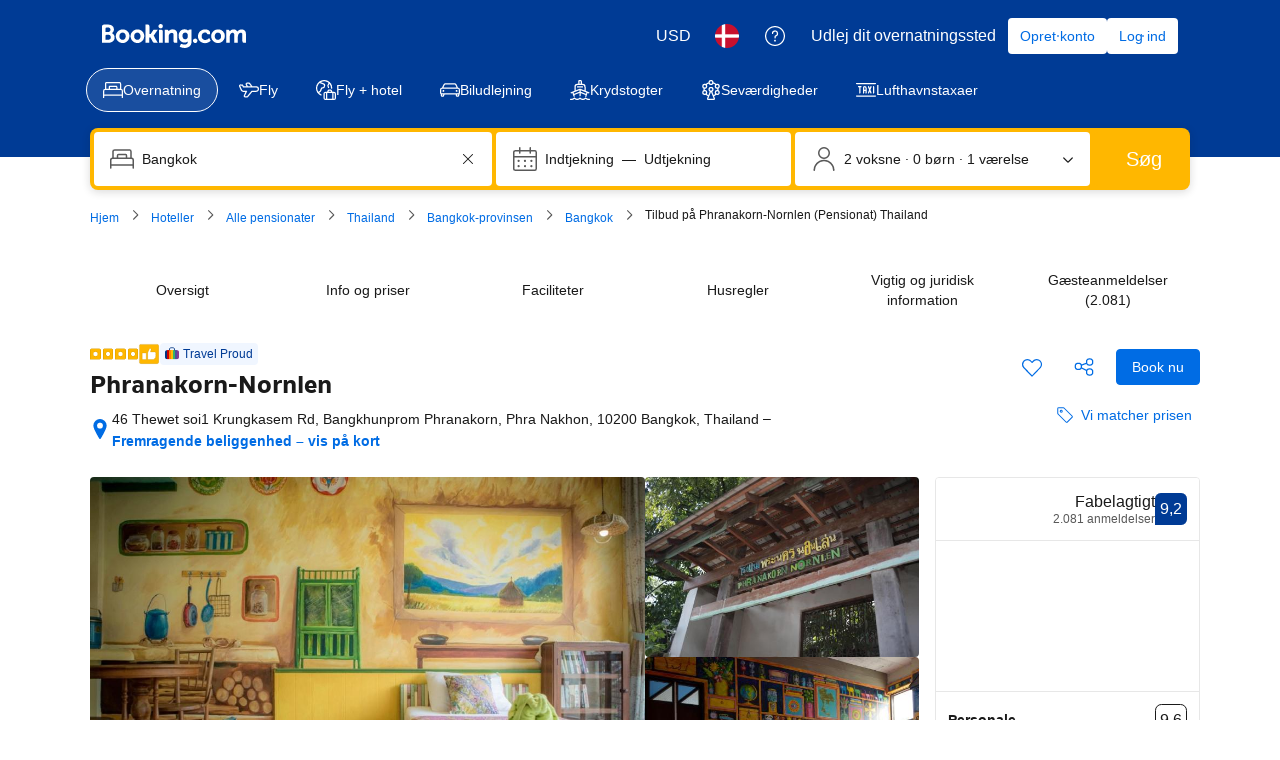

--- FILE ---
content_type: text/html; charset=UTF-8
request_url: https://www.booking.com/hotel/th/phranakorn-nornlen-bangkok.da.html
body_size: 1820
content:
<!DOCTYPE html>
<html lang="en">
<head>
    <meta charset="utf-8">
    <meta name="viewport" content="width=device-width, initial-scale=1">
    <title></title>
    <style>
        body {
            font-family: "Arial";
        }
    </style>
    <script type="text/javascript">
    window.awsWafCookieDomainList = ['booking.com'];
    window.gokuProps = {
"key":"AQIDAHjcYu/GjX+QlghicBgQ/[base64]",
          "iv":"A6x+SwCpPQAAC5fg",
          "context":"1/Sw27H3+vuP/hqWZ1inJ1USZmtmQrWpz/U7fYdr000FGGFsIC5nmhA3JCK0b3AolIzSn4jhZpW0Qe/AnBJMRqizs3L1WD/hUx+fPNxg1bEVVKhCqcFoI2GMg0MHqotynzSdcfbEleFmeuH2V3fP6uGOn9EudbuCEmcnWCgW20wBywkp04u3rxVuTPbWhhkufs9m2IZdRFzxqdQKDX9hy/AT/RZU/7JUiV6wcDUyZE86rmbTsA9AZxyszBo7QNN+FjDwZm4ZKThh+HIRLOuYZDkO2vOVDxxhTSYJR2b62pzACHKNlp3ZpX0Cd1CSt+OLd+rpUzoOou/P3MyJnDCwI+ESAMTjGc/M0pAIQ7GwRxl8ehLBlgSi+g=="
};
    </script>
    <script src="https://d8c14d4960ca.337f8b16.us-east-2.token.awswaf.com/d8c14d4960ca/a18a4859af9c/f81f84a03d17/challenge.js"></script>
</head>
<body>
    <div id="challenge-container"></div>
    <script type="text/javascript">
        AwsWafIntegration.saveReferrer();
        AwsWafIntegration.checkForceRefresh().then((forceRefresh) => {
            if (forceRefresh) {
                AwsWafIntegration.forceRefreshToken().then(() => {
                    window.location.reload(true);
                });
            } else {
                AwsWafIntegration.getToken().then(() => {
                    window.location.reload(true);
                });
            }
        });
    </script>
    <noscript>
        <h1>JavaScript is disabled</h1>
        In order to continue, we need to verify that you're not a robot.
        This requires JavaScript. Enable JavaScript and then reload the page.
    </noscript>
</body>
</html>

--- FILE ---
content_type: application/javascript
request_url: https://cf.bstatic.com/static/js/main_min_cloudfront_sd/188be36e615dccce45e66c11aa0cbf075ec5d6d6.js
body_size: 113119
content:
var _i_=this._i_||function(){},_r_=this._r_||function(e){return e};booking.env.enable_scripts_tracking&&("www"===booking.env.b_site_type&&(booking.env.scripts_tracking.jquery={loaded:!!window.jQuery,run:!!window.jQuery}),booking.env.scripts_tracking.main={loaded:!0,run:!1}),"function"!=typeof booking.debug&&(booking.debug=function(){return _i_("318:4fde6557"),_r_(new function(){_i_("318:284ce5e0"),this.log=this.debug=this.info=this.warn=this.error=this.assert=this.dir=this.table=this.profile=this.trace=this.time=this.timeEnd=function(){},_r_()})},booking.debug.enabled=function(){}),booking.console=booking.debug("booking"),window.console=window.console||booking.console,B.tools={inherits:function(e,t,i){_i_("318:3b819f8b");var n=function(){};n.prototype=t.prototype,e.superClass_=t.prototype,e.prototype=new n,e.prototype.constructor=e,i&&$.extend(e.prototype,i),_r_()},base:function(e,t,i){_i_("318:d61f2398");var n=arguments.callee.caller;if(!n)throw Error("arguments.caller not defined.  tools.base() expects not to be running in strict mode. See http://www.ecma-international.org/ecma-262/5.1/#sec-C");if(n.superClass_)return _r_(n.superClass_.constructor.apply(e,Array.prototype.slice.call(arguments,1)));for(var r=Array.prototype.slice.call(arguments,2),o=!1,a=e.constructor;a;a=a.superClass_&&a.superClass_.constructor)if(a.prototype[t]===n)o=!0;else if(o)return _r_(a.prototype[t].apply(e,r));if(e[t]===n)return _r_(e.constructor.prototype[t].apply(e,r));throw Error("tools.base called from a method of one name to a method of a different name")},addSingletonGetter:function(e){_i_("318:05aa7d5a"),e.getInstance=function(){return _i_("318:9080694e"),e.__instance__||(e.__instance__=new e),_r_(e.__instance__)},_r_()},abstractMethod:function(){throw _i_("318:a2838eee"),Error("unimplemented abstract method")},parseInt:function(e){return _i_("318:e4374960"),_r_(parseInt(e,10))},string:{substitute:function(e,t){_i_("318:aee7f97a");for(var i=1;i<arguments.length;i++){var n=String(arguments[i]).replace(/\$/g,"$$$$");e=e.replace(/%s/,n)}return _r_(e)},htmlEncode:function(e){return _i_("318:2bb1f5d4"),_r_($("<textarea />").text(e).html())},htmlDecode:function(e){return _i_("318:dd7e6be7"),_r_($("<textarea />").html(e).text())}},object:{clone:function(e){_i_("318:2d2d06d3");var t=$.type(e);if("object"===t||"array"===t){if("function"==typeof e.clone)return _r_(e.clone());var i="array"===t?[]:{};for(var n in e)e.hasOwnProperty(n)&&(i[n]=B.tools.object.clone(e[n]));return _r_(i)}return _r_(e)},keys:Object.keys,defaults:function(e,t){var i;for(i in _i_("318:2e9fa1f8"),e=e||{},t=t||{})t.hasOwnProperty(i)&&null==e[i]&&(e[i]=t[i]);return _r_(e)},getByName:function(e,t){_i_("318:36108244");for(var i,n=e.split("."),r=t||window;i=n.shift();){if(null===r[i]||void 0===r[i])return _r_(null);r=r[i]}return _r_(r)},pick:function(t,e){_i_("318:a3c77937");var i=[].slice.call(arguments,1),n={};return i.forEach(function(e){_i_("318:79894d40"),e in t&&(n[e]=t[e]),_r_()}),_r_(n)}},array:{toObject:function(e){_i_("318:b201fd43");for(var t={},i=0,n=e.length;i<n;i++)t[e[i]]=!0;return _r_(t)},indexOf:function(e,t,i){_i_("318:a622c555");for(var n=i||0,r=e.length;n<r;n++)if(e[n]==t)return _r_(n);return _r_(-1)}},math:{getRandomInt:function(e,t){return _i_("318:9034e421"),_r_(Math.round(Math.random()*(t-e))+e)}},dom:{window:$(window),getBlockWidth:function(e){return _i_("318:11c3ef4c"),_r_(e.width())},getBlockHeight:function(e){return _i_("318:d82c80f0"),_r_(e.height())},getBlockOffset:function(e,t){_i_("318:c1a71f0c");var i=e.offset(),n={left:0,top:0};return t&&(n=t.offset()),_r_({left:i.left-n.left,top:i.top-n.top})},getBounds:function(e){_i_("318:498d4970");var t=$(e),i=t.offset(),n=t.outerWidth(),r=t.outerHeight();return _r_({left:i.left,right:i.left+n,top:i.top,bottom:i.top+r,width:n,height:r})},boundsOverlap:function(e,t){return _i_("318:08783e24"),_r_(e.left<t.right&&e.right>t.left&&e.top<t.bottom&&e.bottom>t.top)},getWindowWidth:function(){return _i_("318:ea5e3d4b"),_r_(B.tools.dom.getBlockWidth(B.tools.dom.window))},getWindowHeight:function(){return _i_("318:93649787"),_r_(B.tools.dom.getBlockHeight(B.tools.dom.window))},getWindowScrollLeft:function(){return _i_("318:3f7f24a5"),_r_(B.tools.dom.window.scrollLeft())},getWindowScrollTop:function(){return _i_("318:9d4c8d1d"),_r_(B.tools.dom.window.scrollTop())},watchIfBlockVisibleInViewport:function(e,t,i,n){function r(){_i_("318:df318563"),B.tools.dom.isBlockVisibleInViewport(e,i)&&(t(),n||o()),_r_()}function o(){_i_("318:a0b5f679"),B.tools.dom.window.unbind("resize scroll",r),_r_()}return _i_("318:0952379a"),B.tools.dom.window.bind("resize scroll",r),setTimeout(r,0),_r_({forceCheck:r,stopWatch:o})},isBlockVisibleInViewport:function(e,t){if(_i_("318:ac292b0a"),!e||0===e.length||!e.is(":visible"))return _r_(!1);var i=e.offset().top,n=i,r=i+e.innerHeight(),o=B.tools.dom.getWindowScrollTop(),a=o,s=o+B.tools.dom.getWindowHeight();if(t)return _r_(a<=n&&r<=s);return _r_(a<=n&&n<=s||a<=r&&r<=s||n<a&&s<r)},popupCancel:function(e){return _i_("318:27466c71"),window.open(e,"","toolbar=0,location=0,directories=0,status=0,menubar=0,scrollbars=yes,resizable=1,width=400,height=350,left=200,top=200"),_r_(!1)}},css:{CSS_OPACITY_SUPPORT:"opacity"in document.body.style},url:{parse:function(e){_i_("318:5e603d6c");var n={};if("string"!=typeof e)return _r_(n);return e.split(/[;&]/g).forEach(function(e){_i_("318:3454ef69");var t=e.indexOf("="),i=e.substr(0,t);void 0===n[i]&&(n[i]=e.substr(t+1)),_r_()}),_r_(n)},stringify:function(t,e,i){_i_("318:a7c2f184"),e=e||"&",i=i||"=";var n=[];return t&&Object.keys(t).forEach(function(e){_i_("318:0002a692"),n.push(e+i+t[e]),_r_()}),_r_(n.join(e))}},functions:{throttle:function(i,n,e){var r,o,a;_i_("318:19f5ab0c");var s=null,_=0,c=e||{},l=function(){_i_("318:0bb38fa5"),_=!1===c.leading?0:+new Date,s=null,a=i.apply(r||{},o||[]),r=o=null,_r_()};return _r_(function(){_i_("318:c61c6438");var e=+new Date;_||!1!==c.leading||(_=e);var t=n-(e-_);return r=this,o=arguments,t<=0?(clearTimeout(s),s=null,_=e,a=i.apply(r,o),r=o=null):s||!1===c.trailing||(s=setTimeout(l,t)),_r_(a)})}},jsStaticUrl:function(e){return _i_("318:10509603"),_r_(e?B.tools.getStaticHost(e)+e:"")},getStaticHost:function(e){if(_i_("318:4531d4d4"),!B.env.static_hostnames||!B.env.static_hostnames.length)return _r_(document.location.protocol+"//q.bstatic.com");if(1===B.env.static_hostnames.length||!e)return _r_(B.env.static_hostnames[0]);var t=B.tools.getHashCode(e.toString()),i=Math.abs(t)%B.env.static_hostnames.length;return _r_(B.env.static_hostnames[i])},getHashCode:function(e){_i_("318:8040537e");var t,i,n=0;if(0===e.length)return _r_(n);for(t=0,i=e.length;t<i;t++)n=(n<<5)-n+e.charCodeAt(t),n|=0;return _r_(n)}},B.tools.dom.Bounds,void 0!==B.define&&B.define("tools",B.tools),window.goog={},goog.inherits=B.tools.inherits,goog.base=B.tools.base,goog.abstractMethod=B.tools.abstractMethod,goog.addSingletonGetter=B.tools.addSingletonGetter,goog.isBoolean=function(e){return _i_("318:9128dcbd"),_r_("boolean"==typeof e)},goog.isNumber=function(e){return _i_("318:22fe08e0"),_r_("number"==typeof e)},goog.isString=function(e){return _i_("318:62ef19cc"),_r_("string"==typeof e)},goog.isObject=function(e){_i_("318:57ab6953");var t=typeof e;return _r_("object"===t&&null!=e||"function"===t)},goog.isArray=function(e){return _i_("318:45405f7d"),_r_("array"===$.type(e))},goog.isFunction=function(e){return _i_("318:464a4c18"),_r_("function"===$.type(e))},function(o){_i_("318:2d7701e9"),o.ajaxSetup&&o.ajaxSetup({cache:!1,beforeSend:function(e,t){if(_i_("318:a0c88bd4"),e.setRequestHeader("X-Booking-Pageview-Id",booking.env.pageview_id),e.setRequestHeader("X-Booking-AID",booking.env.aid||booking.env.b_aid),e.setRequestHeader("X-Booking-Session-Id",booking.env.b_sid),booking.env.b_site_type_id&&e.setRequestHeader("X-Booking-SiteType-Id",booking.env.b_site_type_id),booking.env.b_partner_channel_id&&e.setRequestHeader("X-Partner-Channel-Id",booking.env.b_partner_channel_id),booking.env.b_label&&e.setRequestHeader("X-Booking-Label",encodeURIComponent(booking.env.b_label||"")),booking.env.b_csrf_token&&e.setRequestHeader("X-Booking-CSRF",booking.env.b_csrf_token),booking.env.b_lang_for_url&&e.setRequestHeader("X-Booking-Language-Code",booking.env.b_lang_for_url),booking.env.b_extra_ajax_headers)for(var i in booking.env.b_extra_ajax_headers)booking.env.b_extra_ajax_headers.hasOwnProperty(i)&&e.setRequestHeader(i,booking.env.b_extra_ajax_headers[i]);var n=booking.require("et").tracked();n&&e.setRequestHeader("X-Booking-Client-Info",n);var r=o("#req_info").html();r&&e.setRequestHeader("X-Booking-Info",r),_r_()}}),_r_()}(window.jQuery),window.bookmark=function(t,i,e){if(_i_("318:35fee8c5"),window.sidebar&&window.sidebar.addPanel)window.sidebar.addPanel(i,t,"");else if(window.external)try{window.external.AddToFavoritesBar(t,i)}catch(e){window.external.AddFavorite(t,i)}else window.opera&&window.print&&(e.title=i);return _r_(!1)},window.addBookmark=function(e,t){_i_("318:f38dfcc1"),window.sidebar?window.sidebar.addPanel(e,t,""):document.all?window.external.AddFavorite(t,e):alert("Sorry your browser doesn't support this function\nTo bookmark this page\nWindows users press ctrl + D\nMac users press cmd + D"),_r_()},window.hideFrameContainer=function(e){(_i_("318:5e6e61eb"),document.getElementById)&&(document.getElementById(e).style.display="none",document.getElementById("headline_newsletter").style.display="block",document.getElementById("headline_createprofile").style.display="none");_r_()},window.changeHeadline=function(){_i_("318:e2c3df8b"),document.getElementById("headline_newsletter").style.display="none",document.getElementById("headline_createprofile").style.display="block",_r_()},window.hideEl=function e(t){_i_("318:1cb96ab6"),$.isArray(t)&&$.each(t,function(){_i_("318:f6501281"),e(this),_r_()}),$("#"+t).hide(),_r_()},window.showEl=function(e){_i_("318:1a055500"),$("#"+e).show(),_r_()},window.showFrameContainer=function(e,t,i,n,r,o,a,s){if(_i_("318:0a2ed645"),document.getElementById){var _=document.getElementById(e),c=document.getElementById(t),l=document.getElementById(i);if("block"===c.style.display)return c.style.display="none",_r_(!1);l.src!==n&&(l.src=n),c.style.visibility="hidden",c.style.display="block";var d=$(_).position()||{},u=d.left,f=d.top;a&&(u+=a),s&&(f+=s),r||(r=c.offsetWidth);var h=document.getElementById("bodyconstraint").offsetWidth;return h<u+r&&(u=h-r-40),c.style.left=u+"px",c.style.top=f+"px",c.style.visibility="visible",_r_(!1)}window.open(n),_r_()},window.sSc=function(e,t,i){_i_("318:8535804d"),document.getElementById&&(document.getElementById("rsc_"+e).innerHTML=i),_r_()},window.sSc3=function(e,t){_i_("318:36464334"),$("li[id^="+e+"]").attr("style","display: none; "),$("li[id^="+t+"]").removeAttr("style"),_r_()},window.sSc2=function(e,t,i){if(_i_("318:bda7dcfd"),document.getElementById){document.getElementById("rnr")&&(document.getElementById("rnr").innerHTML=e);for(var n=-1;n<10;n++){var r=document.getElementById("rl"+n);r&&(r.style.color="",r.style.textDecoration="underline")}var o;t.style.color="#003580",t.style.textDecoration="none",t.blur(),$("#gr_profile_chooser ul").removeClass().addClass(i),$(".review_filter_sub").text($(t).find(".key").text()),o="group"===i||"review_category_group_of_friends"===i?"group_big":"solo_traveller"===i?"solo_big":"family_with_young_children"===i||"review_category_family"===i?"youngchildren_big":"mature_couple"===i?"maturecouple_big":"family_with_older_children"===i?"oldchildren_big":"with_friends"===i?"withfriends_big":"young_couple"===i||"review_category_couple"===i?"youngcouple_big":"global_big",$(".review_user_type").attr("class","review_user_type type_"+o)}_r_()},$(function(){_i_("318:8ec28485"),$(".newsletter_ajax_error").hide(),$('input#to[type="text"]').css({backgroundColor:"#FFFFFF"}),$('input#to[type="text"]').focus(function(){_i_("318:0468c968"),$(this).css({color:"#003580"}),this.value===this.defaultValue&&(this.value=""),this.value!==this.defaultValue&&this.select(),_r_()}),$("input.text-input").blur(function(){_i_("318:804f202b"),$(this).css({backgroundColor:"#FFFFFF"}),_r_()}),_r_()}),function(e,t){_i_("318:d5469f34"),t=t||{};var i=e.console||{};i.warn=i.warn||function(){};var n={_list:{},get:function(e){return _i_("318:271cbdff"),_r_(n._list[e])},set:function(e,t){_i_("318:81ac4711"),t=t||"","string"==typeof(e=e||"")&&(e=e.replace(/^\s+|\s+$/g,"")),"string"==typeof t&&(t=t.replace(/^\s+|\s+$/g,"")),0<e.length&&"string"==typeof e||"string"!=typeof e?(void 0!==n._list[e]&&i.warn("Booking Strings: replacing string with id: "+e),n._list[e]=t):i.warn("Booking Strings: trying to insert string with empty id"),_r_()}};t.strings=function(e,t){return _i_("318:08e3bf09"),_r_(n[void 0!==t?"set":"get"](e,t))},t.strings.get=n.get,t.strings.set=n.set,_r_()}(window,booking),booking.formatter=booking.formatter||{},booking.formatter.date=B.require("formatting/date").compat,B.define("fragment",["jquery","promise"],function(_,r){_i_("318:747a612a");var o,a,c=B.debug("fragment"),s=0,l=[],d=function(){_i_("318:db8e41a3");var e,t,o=[],i=!0;if(1===l.length)((t=l[0]).args.tmpl||t.args.async_component)&&(i=!1),e=Object.assign({name:t.name},t.args),o.push(t);else{for(var n={},r=0,a=l.length;r<a;r++)t=l[r],o.push(t),t.name in n||(n[t.name]={}),n[t.name][t.id]=t.args;e={batch:JSON.stringify(n)}}var s=i?B.env.b_fragment_url_json:B.env.b_fragment_url_html;l=[],c.info("Request",s,e),_.ajax({url:s,data:e,type:"POST",cache:!1}).done(function(e){_i_("318:fcef9659"),c.info("Resolve",e,o);var t=function(e,t){_i_("318:219ff66e"),t&&"object"==typeof t&&"status"in t&&"data"in t?200<=t.status&&t.status<300?e.resolve(t.data):e.reject(t.status):e.resolve(t),_r_()};if(1===o.length)t(o[0],e);else for(var i,n=0,r=o.length;n<r;n++){if(!e[(i=o[n]).name]){i.resolve(void 0);continue}t(i,e[i.name][i.id])}(B.env.b_dev_server||B.env.dev_server)&&function(e){_i_("318:e1c3e4a8");var t=B.require("events"),i=B.devTools&&B.devTools.trackedExperiments||[],n={};window.B.devTools=window.B.devTools||{},"object"==typeof e&&(i=i.concat(e._exp_debug_data));window.B.devTools.trackedExperiments=i.reduce(function(e,t,i){return _i_("318:e53c1b96"),void 0!==t&&(isNaN(n[t.name])?(n[t.name]=e.length,e.push(t)):e[n[t.name]].name==t.name?e[n[t.name]].trackingPoints=e[n[t.name]].trackingPoints.concat(t.trackingPoints):console.warn("ops",e[n[t.name]].name,t.name)),_r_(e)},[]),t.trigger("TRACKING.exp_tracking_update"),_r_()}(e),_r_()}).fail(function(e){_i_("318:344e4324"),c.info("Reject",e,o);for(var t=0,i=o.length;t<i;t++)o[t].reject();_r_()}),_r_()};return _r_({call:function(e,t){return _i_("318:3d319043"),_r_(function(i,n){if(_i_("318:35903f34"),!i)throw new Error("Fragment name cannot be undefined.");return _r_(new r(function(e,t){_i_("318:d2ca29a7"),clearTimeout(a),0===l.length&&(o=Date.now()),l.push({id:"frg-"+s++,name:i,args:n,resolve:e,reject:t}),1<l.length&&200<Date.now()-o||50===l.length?d():a=setTimeout(d,15),_r_()}))}(e,function(e){_i_("318:e18fcd7e");var t={};if(e)for(var i in e)if(e.hasOwnProperty(i)){var n=e[i];t[i]="object"==typeof n?JSON.stringify(n):n}return _r_(t)}(t)))}})}),function(e,s,n){_i_("318:0e2a4c10");var t=n(document),r={mouseenter:"hover",click:"click"};t.on("click mouseenter mouseleave","[data-google-track]",function(e){_i_("318:97f84ced");var t=(n(this).data("google-track")||"").split("/"),i=B.require("ga-tracker");t[0].toLowerCase()===r[e.type]&&i.trackEvent.apply(i,t),_r_()}),B.env.b_new_ga_track||t.delegate("[data-ga-track]","click",function(e){_i_("318:64ce1e09");var t=B.require("ga-tracker"),i=(n(this).data("ga-track")||"").split(":");i[0].toLowerCase()===r[e.type]&&t.trackPageview.apply(t,i),_r_()}),s.env.b_occupancy=function(){_i_("318:398b95e0");var e,t,i,n=s.env.b_group,r=0,o=0,a={adults:2,children:0,guests:2};if("[object Array]"!==Object.prototype.toString.apply(n))return _r_(a);if(t=n.length,i=n[0],!(1<t||1===t&&(1===i.guests||2<i.guests||0<i.children)))return _r_(a);for(e=0;e<t;e+=1)r+=(i=n[e]).guests,o+=i.children;return _r_({adults:r,children:o,guests:r+o})}(),s.eventEmitter=n(e),_r_()}(window,window.booking,window.jQuery),B.define("component",function(){"use strict";function o(){}return _i_("318:54b5afef"),o.prototype.prepare=function(e){for(var t in _i_("318:c3a19528"),e)e.hasOwnProperty(t)&&(this[t]=e[t]);_r_()},o.prototype.init=function(){},o.prototype.destroy=function(){},o.prototype.render=function(){},o.extend=function(e,t){_i_("318:7cd29073");var i=function(){},n=t?new t:new o;for(var r in e)e.hasOwnProperty(r)&&(n[r]=e[r]);return i.prototype=n,i.extend=function(e){return _i_("318:5d973ff6"),_r_(o.extend.call(null,e,i))},_r_(i)},_r_(o)}),B.define("component/legacy",function(e,t,i){"use strict";_i_("318:c7ebef83");var o=e("jquery"),a={};function n(e,t){_i_("318:8f1f98f7"),t.legacy=!0,B.define("component/"+e,function(){return _i_("318:bb152c39"),_r_(t)}),_r_()}function r(e,t,i){_i_("318:f951c395");var n=B.require("component/"+e);if(!n.legacy)throw new Error("Illegal legacy B.components.require of non-legacy component "+e+".");var r=t?t.data("component-instance-"+e):a[e];return(i||void 0===r)&&(r="function"==typeof n?new n(B,o):library[e],i||(t?t.data("component-instance-"+e,r):a[e]=r,r.init&&r.init(t))),_r_(r)}function s(e){var t;_i_("318:e41243a1");for(var i=1,n=arguments.length;i<n;i++)(t=r(arguments[i],void 0,!0)).extend?t.extend(e):o.extend(e,t);_r_()}function _(e,t){_i_("318:f32c9b7c");var i=r(t,void 0,!0);o.extend(e,i,{parent:i}),_r_()}t.register=function(e){_i_("318:c9ee3103"),e.components=e.components||{},e.components.define=n,e.components.extend=s,e.components.inherit=_,e.components.require=r,_r_()},_r_()}),B.define("component/loader",function(r,e,t){"use strict";_i_("318:62ad2f1c");var c=r("jquery");function o(e,t){_i_("318:f4311e97");var i=r("component/"+e),n=t.data("component-instance-"+e);if("function"!=typeof i)throw new Error("component/"+e+" is not a constructor");return void 0===n&&(i.legacy?(n=new i(B,c)).init&&n.init(t):((n=new i).prepare({el:t[0],$el:t}),n.init&&n.init()),t.data("component-instance-"+e,n)),_r_(n)}function l(e,t,i){_i_("318:408aa594");var n=function(e){_i_("318:83029d99");var t,i=e.getAttribute("data-async-css"),n=e.getAttribute("data-async-js");if(i||n)return t={},i&&(t.css=i),n&&(t.js=n),_r_(t);return _r_(!1)}(t[0]);n?setTimeout(function(){_i_("318:61e1e386"),r("async-loader").load(n).then(function(){_i_("318:50fef3c2"),o(e,t),_r_()}),_r_()},4):B.env.bcomponents_events?(i=i||function(e){_i_("318:8d4783ac"),e(),_r_()},setTimeout(i(o.bind(null,e,t),4))):setTimeout(o.bind(null,e,t),4),_r_()}function i(e){if(_i_("318:522790a7"),0==this.length)throw new Error("No element found with selector, unable to look for component.");if(1!=this.length)throw new Error("Multiple elements found with selector, refusing to look for component.");return _r_(o(e,this))}function n(){return _i_("318:890426f2"),e.loadComponents(this),r("et").initAttributesTracking(this),_r_(this)}function d(r,o,a,s){return _i_("318:745e95a6"),_r_(function(e){var t;_i_("318:f447a6c8"),e();var i=r.data(s.ELEMENTS_AMOUNT),n=(o.data(s.COMPONENTS_AMOUNT)||0)+1;o.data(s.COMPONENTS_AMOUNT,n),n==a.length&&(o.data(s.COMPONENTS_AMOUNT,n),t=r.data(s.ELEMENTS_LOADED)+1,r.data(s.ELEMENTS_LOADED,t),i==t&&(r.trigger(s.ON_ELEMENTS_LOAD),r.data(s.ELEMENTS_FINISHED,!0))),_r_()})}e.loadComponents=function(e){var t,i,n,r,o,a;_i_("318:2a4c0702");var s={COMPONENTS_AMOUNT:"components-amount",ELEMENTS_AMOUNT:"component-elements-amount",ELEMENTS_LOADED:"component-elements-loaded",ELEMENTS_FINISHED:"component-elements-finished",ON_ELEMENTS_LOAD:"bcomponents:elements-load"},_=(e=e||c("html")).find("[data-component]");for(e.is("[data-component]")&&(_=1<e.length?_.add(e):_.add(e.filter("[data-component]"))),e.data(s.ELEMENTS_AMOUNT,_.length),e.data(s.ELEMENTS_LOADED,0),e.data(s.ELEMENTS_FINISHED,!1),t=0,n=_.length;t<n;t++)for(o=_.eq(t),i=0,r=(a=c.trim(o.attr("data-component")).split(/\s+/g)).length;i<r;i++)l(a[i],o,d(e,o,a,s));_r_()},e.getComponent=function(e,t){_i_("318:07ebab98");var i,n=c(e);if(t&&n.data("component-instance-"+t))return _r_(n.data("component-instance-"+t));return i=n.attr("data-component"),_r_(i?n.data("component-instance-"+i):null)},e.registerJQuery=function(){_i_("318:e015de72"),c.fn.component=i,c.fn.loadComponents=n,_r_()},_r_()}),function(e,t){"use strict";_i_("318:22692b34");var i=e.require("component/loader"),n=e.require("component/legacy");i.registerJQuery(),n.register(e),t(function(){_i_("318:3aaefcfd"),i.loadComponents(),_r_()}),_r_()}(booking,jQuery),function(){_i_("318:ea2a063a");var r=B.require("jquery"),e={popups:[],tempTar:null,sizes:{s:{width:300,height:400},m:{width:400,height:400},l:{width:600,height:580},xl:{width:850,height:600}},init:function(){_i_("318:1b54b733");var n=this;r(document).on("click.popup_win",".popup_s, .popup_m, .popup_l, .popup_xl",function(){_i_("318:da083f96");for(var e="l",t=r(this).attr("class").split(" "),i=0;i<t.length;i++)-1<t[i].indexOf("popup_")&&(e=t[i].split("_")[1]);return n.tempTar=r(this).attr("href")||r(this).data("url"),n.openPopup(e),_r_(!1)}),_r_()},openPopup:function(e){_i_("318:119dd43e");var t=this.sizes[e];this.popups.push(window.open(this.tempTar,"","toolbar=0,location=0,directories=0,status=0,menubar=0,scrollbars=yes,resizable=1,width="+t.width+",height="+t.height+",left=200,top=200")),1<this.popups.length&&(this.popups[0].close(),this.popups.shift(),this.tempTar=null),_r_()}};B.when({events:"ready"}).run(function(){_i_("318:31eef147"),e.init(),_r_()}),_r_()}(),B.define("component/fragment",function(e,t,i){_i_("318:90431b31");var n=e("component"),r=e("fragment"),o=e("when"),a=e("et");i.exports=n.extend({fragmentName:void 0,fragmentTemplate:void 0,fragmentIsCS:void 0,fragmentArgs:{},init:function(){_i_("318:92038f12");var e=this.$el.attr("data-fragment-event")||!1;e?this._loadWithWhen(e):this.fragmentLoadFragment(),_r_()},_loadWithWhen:function(e){_i_("318:a238260f"),o({events:e}).run(function(){_i_("318:f73b9404"),this.fragmentLoadFragment(),_r_()}.bind(this)),_r_()},fragmentParamAttrs:function(){_i_("318:52e349b1");for(var e,t,i={},n=this.el.attributes,r=0,o=n.length;r<o;r++)(t=(e=n[r]).nodeName)&&5<t.length&&0===t.indexOf("data-param-")&&(i[t.slice(11)]=e.nodeValue);return _r_(i)},fragmentLoadFragment:function(){_i_("318:82923ef3");var o,a,e=this.fragmentParamAttrs(),s=this.$el.attr("data-fragment-source"),t=this.$el.attr("data-fragment-name");void 0===t&&(t=this.fragmentName);var i=this.$el.attr("data-fragment-tmpl"),n=this.$el.attr("data-fragment-cs-tmpl"),_=this.$el.attr("data-fragment-replace");void 0!==i&&void 0!==n&&B.env.b_is_dev_server&&console.error("Fragment component cannot have both `fragment-tmpl` and `fragment-cs-tmpl` defined."),void 0!==i?(a=i,o=!1):void 0!==n?(a=n,o=!0):(a=this.fragmentTemplate,o=this.fragmentIsCS);var c=Object.assign({},this.fragmentArgs,e),r={soruce:s,tmpl:a,isCS:o,args:c};if(!1!==this.fragmentBeforeRequest(r)){c=r.args,!o&&a&&(c.tmpl=a);var l=this;this.fragmentRequest(t,c).then(function(e){_i_("318:40e3b10b");var t={source:s,data:e,ctx:{},args:c};if(!1!==l.fragmentBeforeRender(t)&&a){var i,n;if(o){var r=Object.assign(t.ctx,{data:t.data||"",source:t.source||""});i=B.jstmpl(a).render(r)}else i=t.data||"";t.$targetEl?t.$targetEl.html(i):_?(n=$(i),l.$el.replaceWith(n),l.$el=n):l.$el.html(i),l.fragmentAfterRender(t)}_r_()},function(e){_i_("318:b58a6351");var t={source:s,error:e};l.fragmentRequestError(t),_r_()})}_r_()},fragmentRequest:function(e,t){return _i_("318:d80c3468"),_r_(r.call(e,t))},fragmentBeforeRequest:function(){},fragmentRequestError:function(){},fragmentBeforeRender:function(){},fragmentAfterRender:function(){_i_("318:1168c49a"),a.initAttributesTracking(this.$el),this.$el.loadComponents&&this.$el.loadComponents(),_r_()}}),_r_()}),B.define("component/sh",function(e,t,i){"use strict";_i_("318:0632d919");var r=e=e("jquery"),o=r(window);return _r_(function(){function n(e){_i_("318:66ce9ae5"),e.map(function(e){_i_("318:c5a44a80"),B.eventEmitter.triggerHandler("SH:"+e),_r_()}),_r_()}_i_("318:b038b5b8"),this.prepare=function(e){for(var t in _i_("318:29eb02c6"),e)e.hasOwnProperty(t)&&(this[t]=e[t]);_r_()},this.init=function(){_i_("318:0e179b3a");var e=this.$el,t=e.offset().top,i=function(){var e;_i_("318:ff8c668e"),e=t,_i_("318:68a90ba5"),_r_(o.scrollTop()+o.height()>e)&&(n(["seen"]),o.unbind("scroll",i)),_r_()};o.bind("scroll",i),e.delegate(".lp-search-history-list-item","click",function(e){_i_("318:60ac7c16");var t=r(this);if(!t.find(".lp-search-history-list-item-link").length)return _r_();var i=t.get(0).className.match(/sh-timestamp[^ \n]*/g)||[];i.push("clicked"),n(i),_r_()}),e.find(".lp-sh-hide-search").bind("click",function(e){_i_("318:34344c81"),n(["removed"]),_r_()}),i(),_r_()},_r_()})}),B.define("user-left-client",function(e,t,i){"use strict";_i_("318:f0350260");var n=e("user-left-tab"),r=e("user-left-store"),o=e("utils/simple-unique-id"),a="lastSeen",s=e("server-data");i.exports={enabled:r.enabled,onHideTab:function(e){_i_("318:ae5f5b1d"),s.isTabReminderDisabled||r.set(a,(new Date).getTime()),_r_()},onShowTab:function(e){_i_("318:72c77ced"),s.isTabReminderDisabled||r.set(a,0),_r_()},addEventListeners:function(){_i_("318:5ef8545b"),this._onShowTab=this.onShowTab.bind(this),this._onHideTab=this.onHideTab.bind(this),n.addListener("show",this._onShowTab),n.addListener("hide",this._onHideTab),_r_()},removeEventListeners:function(){_i_("318:98384402"),this._onShowTab&&n.removeListener("show",this._onShowTab),this._onHideTab&&n.removeListener("hide",this._onHideTab),_r_()},register:function(e){_i_("318:13593386"),this.tabId=e+"_"+o(),this.addEventListeners(),_r_()}},_r_()}),B.define("user-left-master",function(e,t,i){_i_("318:92ee9c8d");var n=e("event-emitter"),r=e("user-left-tab"),o=e("user-left-store"),a=e("utils/simple-unique-id"),s=e("server-data"),_="lastSeen",c=booking.env.bp_has_left_threshold?booking.env.bp_has_left_threshold:7;i.exports=n.extend({enabled:o.enabled,didUserLeft:function(){if(_i_("318:84ceaa3d"),this.halt)return _r_();this.checkSessionMarker()||(this.stopCounting(),this.removeEventListeners());var e=parseInt(o.get(_),10);if(!e)return _r_();var t=(new Date).getTime();c<=(t-e)/1e3&&(this.stopCounting(),this.showNotification()),_r_()},removeNotification:function(){_i_("318:0471214a"),this.originalFavicon&&this.changeFavicon(this.originalFavicon),document.title=this.originalTitle,_r_()},changeFavicon:function(e){_i_("318:4d1c4104"),this.$favicon&&this.$favicon.attr("href",e),_r_()},setNotifyFavicon:function(e){_i_("318:6282194d"),this.$favicon=$('link[rel="shortcut icon"]').first(),this.$favicon.length&&(this.originalFavicon=this.$favicon.attr("href"),this.notifyFavicon=e),_r_()},setNotificationStatus:function(e){_i_("318:93e8642b"),this.notificationStatus=!1!==e,_r_()},showNotification:function(){_i_("318:ce88ee18"),!(this.notified=!0)!==this.notificationStatus&&(this.notifyFavicon&&this.changeFavicon(this.notifyFavicon),document.title="(1) "+document.title),_r_()},startCounting:function(){if(_i_("318:e4bd9b87"),this.notified)return _r_();this.halt=!1,this.counterId=setInterval(this.didUserLeft.bind(this),1e3),_r_()},stopCounting:function(){_i_("318:9eb8dc8d"),this.halt=!0,clearInterval(this.counterId),_r_()},onShowTab:function(e){_i_("318:104db13f"),this.stopCounting(),s.isTabReminderDisabled||o.set(_,0),this.notified&&!this.cameBack&&(this.cameBack=!0,this.removeEventListeners(),this.removeNotification(),this.trigger("back")),_r_()},onHideTab:function(e){_i_("318:b81693b7"),s.isTabReminderDisabled||(o.set(_,(new Date).getTime()),this.startCounting()),_r_()},addEventListeners:function(){_i_("318:7814d1cc"),this._onShowTab=this.onShowTab.bind(this),this._onHideTab=this.onHideTab.bind(this),r.addListener("show",this._onShowTab),r.addListener("hide",this._onHideTab),_r_()},removeEventListeners:function(){_i_("318:61702491"),this._onShowTab&&r.removeListener("show",this._onShowTab),this._onHideTab&&r.removeListener("hide",this._onHideTab),_r_()},setSessionMarker:function(){if(_i_("318:1f335348"),!booking.browserStorageHandler)return _r_();booking.browserStorageHandler.addPermanentValue(this.sessionMarkerKey,this.tabId,!1),_r_()},checkSessionMarker:function(){if(_i_("318:c33202df"),this.tabId!=booking.browserStorageHandler.getPermanentValue(this.sessionMarkerKey,!1))return _r_(!1);return _r_(!0)},register:function(e,t){_i_("318:53428870"),this.originalTitle=document.title,this.tabId=e+"_"+a(),this.sessionMarkerKey=t,this.setSessionMarker(),s.isTabReminderDisabled||o.set(_,0),this.addEventListeners(),_r_()}}),_r_()}),B.define("user-left-store",function(e,t,i){"use strict";_i_("318:8ba8d8bd");var n=e("jquery"),r=e("server-data");i.exports={enabled:!r.isTabReminderDisabled,encode:function(e){return _i_("318:803f6de1"),_r_(e)},decode:function(e){return _i_("318:803f6de11"),_r_(e)},get:function(e){return _i_("318:ee50ccac"),_r_(this.decode(n.cookie(e)))},set:function(e,t){return _i_("318:470a89b3"),_r_(n.cookie(e,this.encode(t),{expires:null,path:"/",domain:"booking.com"}))}},_r_()}),B.define("user-left-tab",function(e,t,i){"use strict";_i_("318:81f83760");var n=e("window-visibilitychange"),r=e("event-emitter"),o=r.extend({init:function(){_i_("318:a5a033db"),this.didInit||($(window).focus(this.show.bind(this)),$(window).blur(this.hide.bind(this)),$(window).bind("load",this.onLoad.bind(this)),n.on("visibilitychange",this.visibilityChange.bind(this)),this.didInit=!0),_r_()},visibilityChange:function(e){_i_("318:ec74818a"),n.hidden?this.emit("hide",e):this.emit("show",e),_r_()},onLoad:function(e){_i_("318:8b815fd7"),n.hidden||this.show(e),_r_()},show:function(e){_i_("318:5a589ea5"),this.emit("show",e),_r_()},hide:function(e){_i_("318:06f0f6c8"),this.emit("hide",e),_r_()}});o.addListener=o.on=function(){_i_("318:50481165"),o.init(),r.prototype.addListener.apply(o,arguments),_r_()},i.exports=o,_r_()}),B.define("component/popup-open",function(e,t,i){_i_("318:38e0536e");var n=e("component");i.exports=n.extend({init:function(){_i_("318:d513fdf2"),this.$el.click(this.click.bind(this)),_r_()},click:function(e){_i_("318:9a303f81"),e.preventDefault();var t=this.$el.attr("href"),i=Math.floor(this.$el.attr("data-width"))||400,n=Math.floor(this.$el.attr("data-height"))||400,r=screen.availTop||0,o=screen.availLeft||0,a=screen.width/2-i/2+o,s=screen.height/2-n/2+r,_=window;_.open.call(_,t,"_blank","width="+i+",height="+n+",top="+s+",left="+a+",toolbar=no,location=no,directories=no,status=no,menubar=no,scrollbars=yes,resizable=yes"),_r_()}}),_r_()}),function(e,t){_i_("318:9781e3c1"),t.define("core/fly-content-tooltip/fly-content-tooltip",function(e,t,i){"use strict";_i_("318:2b2cc3ea"),i.exports=function(){_i_("318:ec8b519b");var r=e("jquery"),o="fly-content-tooltip--wrap";if(void 0===r||void 0===r.fly||void 0===r.fly.tooltip)return _r_();var t=r.fly.tooltip.extend({dataAttr:"data-content-tooltip",defaults:{baseClass:"fly-dropdown",extraClass:"fly-content-tooltip",hideClass:"fly-dropdown_hidden",showDelay:100,hideDelay:100,arrowSize:5,content:function(e){_i_("318:73b0cf3f");var t=this.handle().attr("data-content-tooltip-element"),i=t?r(t).html():this.handle().attr(this.dataAttr);i&&e((n=i,_i_("318:15c591f4"),_r_('<div id="fly-tooltip" class="'+o+'">'+n+"</div>")));var n;_r_()}},init:function(){_i_("318:d2b032fe");var e,t=this.handle();t.attr("data-position-tooltip")&&(this.options.position=this.handle().attr("data-position-tooltip")),t.attr("data-position-tooltip-align")&&(this.options.positionAlign=this.handle().attr("data-position-tooltip-align")),t.attr("data-extra-class-tooltip")&&(this.options.extraClass=this.handle().attr("data-extra-class-tooltip")),(e=t.attr("data-require-tooltip-class"))&&(this.options.requireTooltipClass=e),_r_()},timeout:null});return _r_({flyContentTooltip:t,init:function(e){_i_("318:45010bad"),e&&(t=t.extend(e)),e=e||{},t.delegate(e.delegateTo?e.delegateTo:".js-fly-content-tooltip"),_r_()}})}(),_r_()});var i={extraClass:"fly-content-tooltip ge-fly-content-tooltip"};t.require(["require"],function(e){_i_("318:f93c7b1d");var t=e("core/fly-content-tooltip/fly-content-tooltip");void 0!==t&&"function"==typeof t.init&&(t.init(),t.init({defaults:i,dataAttr:"data-ge-fly-tooltip",delegateTo:".js-fly-content-tooltip[data-ge-fly-tooltip]"})),_r_()}),_r_()}(jQuery,booking),B.define("component/dropdown-onload-shower",function(e,t,i){_i_("318:c4e40e37");var n=e("component"),r=e("jquery"),o=e("et");i.exports=n.extend({init:function(){_i_("318:9d95a870");var e=void 0!==r&&void 0!==r.fly&&void 0!==r.fly.dropdown;if(this.isDisabled()||!e)return _r_();var t=r.fly.dropdown.create(this.$el,{ignoreClicksOutside:!!this.$el.attr("data-component-ignore-clicks-outside"),content:this.getContent(),position:this.getPosition(),extraClass:"fly-dropdown--onload-shower "+this.getExtraClass(),ignoreClicksClass:this.$el.data("component-ignore-clicks-class")});t.bind(t.events.rootready,function(){_i_("318:018d9046"),t.root().delegate("[data-command]","click",function(){_i_("318:0cf39a02"),setTimeout(t.hide.bind(t),0),_r_()}),t.bind(t.events.hide,t._destroy.bind(t)),_r_()}),setTimeout(function(){_i_("318:d95c8963"),t.show(),t.root().find(".header-signin-prompt [data-et-view]")&&(o.initAttributesTracking(t.root()),B.eventEmitter.trigger("GENERAL:layout_changed")),_r_()},+this.$el.attr("data-component-delay")||0),_r_()},isDisabled:function(){_i_("318:f43b78c4");var e=this.$el.attr("data-component-show-once-key");if(e){if(r.cookie(e))return _r_(!0);r.cookie(e,1)}_r_()},getExtraClass:function(){return _i_("318:0f53b211"),_r_(this.$el.attr("data-component-extra-class")||"")},getPosition:function(){return _i_("318:d6697d39"),_r_(this.$el.attr("data-component-position"))},getContent:function(){_i_("318:d0295d52");var e=this.$el.attr("data-component-content");return/^[a-z0-9_]+$/.test(e)?_r_(booking.jstmpl(e).render(booking.env["component/dropdown-onload-shower/"+e])):_r_(e)}}),_r_()}),B.define("component/tt-fancy",function(e,t,i){"use strict";_i_("318:4c5d3408");var n=e("component"),r={delay:300,width:300,id:"tt-fancy",content:"",triggerOn:"hover",trackGoals:""};i.exports=n.extend({init:function(){_i_("318:0850629a"),this.domHelper={},this._getOptions(),this._createDomNodes(),this._attachEvents(),this.isMouseIn=!1,_r_()},_getOptions:function(){_i_("318:33e1e52b"),$.extend(this,r,{width:this.$el.data("width"),id:this.$el.data("id"),content:this.$el.data("content"),triggerOn:this.$el.data("trigger"),trackGoals:this.$el.data("track-goals")}),_r_()},_createDomNodes:function(){_i_("318:bd8daa55");var e=$("#"+this.id);if(0<e.length)this.domHelper={$parent:e,$content:e.find(".tt-fancy-content"),$pointer:e.find(".tt-fancy-pointer")};else{var t=$('<div class="tt-fancy-pointer"></div>'),i=$('<div class="tt-fancy-content"></div>');this.domHelper={$parent:$('<div id="'+this.id+'" style="width: '+this.width+'px;" class="tt-fancy-holder tt-fancy-holder--hidden"></div>').prepend(t).append(i).appendTo(document.body),$pointer:t,$content:i}}_r_()},_attachEvents:function(){switch(_i_("318:dca69258"),this.triggerOn){case"textSelect":var i=this;i.$el.bind("mouseup.fancyTT",function(){_i_("318:5ff07ee3");var e=$.trim(i._getSelectedText()),t=$.trim(i.$el.text());e&&t.search&&-1<t.search(e)&&(i._showTT.call(i),setTimeout(function(){_i_("318:298b17df"),$("body").on("mouseup.fancyTTclose",function(){_i_("318:f05e400a"),i._hideTT.call(i),$("body").off("mouseup.fancyTTclose"),_r_()}),_r_()},200)),_r_()});break;case"hover":default:this.$el.on("mouseenter.fancyTT",$.proxy(this._showTT,this)).on("mouseleave.fancyTT",$.proxy(this._hideTT,this)).on("focus",$.proxy(this._showTT,this)).on("blur",$.proxy(this._hideTT,this))}_r_()},_showTT:function(){_i_("318:23be4054");var e=this;e.isMouseIn=!0,setTimeout(function(){_i_("318:eb27df72"),e.isMouseIn&&(e.domHelper.$content.html(e.content),e._position_tt(),e.domHelper.$parent.css({display:"block"}),setTimeout(function(){_i_("318:433904cf"),e.domHelper.$parent.removeClass("tt-fancy-holder--hidden"),B.events.trigger("TT-Fancy:show"),e.trackGoals.split(" ").map(function(e){_i_("318:0b2380dd");var t=e.split(":");2===t.length&&B.et.customGoal(t[0],t[1]),_r_()}),_r_()},10)),_r_()},this.delay),_r_()},_hideTT:function(){_i_("318:75d8b1ad"),this.isMouseIn=!1,this.domHelper.$parent.css({display:"none"}).addClass("tt-fancy-holder--hidden"),B.events.trigger("TT-Fancy:hide"),_r_()},_position_tt:function(){_i_("318:58e15c16");var e=$(window).width(),t=this.$el,i=(this.width&&"number"==typeof this.width?this.width:this.domHelper.$parent.width())/2,n=t.offset().left+t.outerWidth()/2,r=t.offset().top+t.outerHeight()+7,o=n-i,a="auto",s=!1;e<n+i?(o="auto",a=15,s=!0,this.domHelper.$pointer.css({right:e-n-15-6+"px",left:"auto"})):n-i<15&&(o=15,a="auto",s=!0,this.domHelper.$pointer.css({left:n-15+"px",right:"auto"})),this.domHelper.$parent.css({left:o,right:a,top:r}),s||this.domHelper.$pointer.attr("style",""),_r_()},_getSelectedText:function(){_i_("318:95cb8706");var e="";return void 0!==window.getSelection?e=window.getSelection().toString():void 0!==document.selection&&"Text"==document.selection.type&&(e=document.selection.createRange().text),_r_($.trim(e))}}),_r_()}),B.define("hijri-calendar",function(){_i_("318:e18bb072");var g=["ar_islamic_calendar_muharram","ar_islamic_calendar_safar","ar_islamic_calendar_rabiul_awwal","ar_islamic_calendar_rabiul_akhir","ar_islamic_calendar_jumadal_ula","ar_islamic_calendar_jumadal_ukhra","ar_islamic_calendar_rajab","ar_islamic_calendar_shaban","ar_islamic_calendar_ramadan","ar_islamic_calendar_shawwal","ar_islamic_calendar_dhul_qaadah","ar_islamic_calendar_dhul_hijjah"];var e="1"===$.cookie("hijri_enabled"),t=B.env.b_hijri_calendar_available;return _r_({enable:function(){_i_("318:f41a946d"),t&&!e&&(e=!0,$.cookie("hijri_enabled",1),B.eventEmitter.trigger("CALENDAR:hijri_enabled")),_r_()},disable:function(){_i_("318:3e456148"),t&&e&&(e=!1,$.cookie("hijri_enabled",0),B.eventEmitter.trigger("CALENDAR:hijri_disabled")),_r_()},enabled:function(){return _i_("318:d42b789f"),_r_(e)},available:function(){return _i_("318:3ec9dd98"),_r_(t)},convert:function(e){_i_("318:f72fb3ef");var t=e.day,i=e.month,n=e.year,r=i+1,o=n;r<3&&(o-=1,r+=12);var a=Math.floor(o/100),s=2-a+Math.floor(a/4);o<1583&&(s=0),1582===o&&(10<r&&(s=-10),10==r&&(s=0,4<t&&(s=-10)));var _=Math.floor(365.25*(o+4716))+Math.floor(30.6001*(r+1))+t+s-1524;s=0,2299160<_&&(s=1+(a=Math.floor((_-1867216.25)/36524.25))-Math.floor(a/4));var c=_+s+1524,l=Math.floor((c-122.1)/365.25),d=Math.floor(365.25*l),u=Math.floor((c-d)/30.6001);t=c-d-Math.floor(30.6001*u),i=u-1,13<u&&(l+=1,i=u-13),n=l-4716;var f=_-1948084,h=Math.floor(f/10631);f-=10631*h;var p=Math.floor((f-.1335)/(10631/30)),v=30*h+p;f-=Math.floor(p*(10631/30)+.1335);var m=Math.floor((f+28.5001)/29.5);13==m&&(m=12);var b=f-Math.floor(29.5001*m-29);return _r_({gregorian_day:t,gregorian_month:i-1,gregorian_year:n,julian_day:_-1,hijri_day:b,hijri_month:m-1,hijri_year:v,hijri_month_tag:g[m-1]})}})}),B.define("utils",function(e,t,i){_i_("318:1ae1366f"),t.assertExists=function(e,t){if(_i_("318:9d42554a"),"object"!=typeof e||!(t in e))throw new Error("Property "+t+" is not found");_r_()},t.camelCaseKeys=function(e){_i_("318:dbbbdfa4");var t,i={};for(t in e)e.hasOwnProperty(t)&&(i[t.replace(/-([a-zA-Z])/g,function(e,t){return _i_("318:aefe3784"),_r_(t.toUpperCase())})]=e[t]);return _r_(i)},t.nodeData=function(e){_i_("318:c0d6317e"),e.jquery&&(e=e[0]),this.assertExists(e,"attributes");var t,i,n,r={};for(t=0,i=e.attributes.length;t<i;t++)(n=e.attributes[t])&&0==n.name.indexOf("data-")&&(r[n.name.replace(/^data-/,"")]=n.value);return _r_(this.camelCaseKeys(r))},_r_()}),B.define("utils/simple-unique-id",function(e,t,i){_i_("318:9e09743c"),i.exports=function(){return _i_("318:79142c91"),_r_((new Date).getTime()+"_"+(e=100,t=999,_i_("318:ad6af9b3"),_r_(Math.floor(Math.random()*(t-e))+e)));var e,t},_r_()}),B.define("window-visibilitychange",function(e,t,i){"use strict";_i_("318:369b7d76");var n=e("event-emitter"),r={focus:"visible",focusin:"visible",pageshow:"visible",blur:"hidden",focusout:"hidden",pagehide:"hidden"};i.exports=n.extend({setup:function(){_i_("318:c2393e8e"),this.didSetup||(this.didSetup=!0,this.hidden=null,this.visibilityState=null,this.hiddenAttribute="hidden",this.hiddenAttribute in document?document.addEventListener("visibilitychange",this.visibilityChange.bind(this)):(this.hiddenAttribute="mozHidden")in document?document.addEventListener("mozvisibilitychange",this.visibilityChange.bind(this)):(this.hiddenAttribute="webkitHidden")in document?document.addEventListener("webkitvisibilitychange",this.visibilityChange.bind(this)):(this.hiddenAttribute="msHidden")in document?document.addEventListener("msvisibilitychange",this.visibilityChange.bind(this)):"onfocusin"in document?document.onfocusin=document.onfocusout=this.visibilityChange.bind(this):window.onpageshow=window.onpagehide=window.onfocus=window.onblur=this.visibilityChange.bind(this)),_r_()},visibilityChange:function(e){_i_("318:2ef96ee8"),e=e||window.event;var t=this.visibilityState;e.type in r?(this.hidden="hidden"==r[e.type],this.visibilityState=r[e.type]):(this.hidden=document[this.hiddenAttribute],this.visibilityState=document[this.hiddenAttribute]?"hidden":"visible"),t!=this.visibilityState&&this.emit("visibilitychange",this.visibilityState),_r_()}}),i.exports.addListener=i.exports.on=function(){_i_("318:2f617f65"),i.exports.setup(),n.prototype.addListener.apply(i.exports,arguments),_r_()},_r_()}),B.define("window-scroller",["jquery","promise"],function(s,_){_i_("318:b5c34e65");var c=s(window),l=jQuery({progress:0}),d=700;function u(e){_i_("318:1298f338");var t=e.offset().top;return _r_({top:t,bottom:t+e.outerHeight()})}function f(){return _i_("318:70d4d0ea"),_r_(window.innerHeight||document.documentElement.clientHeight)}return _r_({scrollToBlock:function(e,t,i,n){_i_("318:8212fefb");var r,o="number"==typeof n?n:10;if(e&&"string"==typeof e&&(e=s(e)),!e||!e.length)return _r_(new _(function(e){_i_("318:8dee672b"),e(),_r_()}));if(t)r=u(e).top-o;else{var a=function(e,t){if(_i_("318:9200966d"),0===e.height())return _r_(null);var i=u(e),n=function(){_i_("318:73f45065");var e=c.scrollTop();return _r_({top:e,bottom:e+f()})}(),r=i.top<n.top,o=i.bottom>n.bottom,a=e.outerHeight()+t>f();return _r_(r||o?a||r?i.top-t:i.bottom+t-f():null)}(e,o);null===a&&(a=c.scrollTop()),r=a}return _r_(this.scrollToOffset(r,i))},scrollToOffset:function(e,o){_i_("318:161038fe"),l.stop(!0);var a=c.scrollTop(),s=e;return _r_(new _(function(e){var t,i,n,r;_i_("318:5e09766a"),Math.abs(a-s)<5?e():(t=a,i=s,n=o,r=e,_i_("318:fafb30c7"),l[0].progress=0,l.animate({progress:1},{step:function(e){_i_("318:3800b453"),c.scrollTop(t+e*(i-t)),_r_()},duration:"number"==typeof n?n:d,easing:"function"==typeof jQuery.easing.easeInOutExpo?"easeInOutExpo":"swing",complete:r}),_r_()),_r_()}))}})}),B.define("countdown",["jquery","event-emitter"],function(t,e){_i_("318:b750e9ec");var i=function(e){if(_i_("318:ae517d41"),e.endTime)"number"==typeof e.endTime?this.endTime=new Date(e.endTime):this.endTime=Date.parse(e.endTime);else{if(!e.timeLeft)throw new Error("Please pass either endTime or timeLeft.");this.endTime=new Date(Date.now()+e.timeLeft)}return this.dimensionsToCheck=["seconds","minutes","hours","days"],this.defaults={updateInterval:1e3,callback:!1,expiredCallback:!1,callbacks:!1,leadingZeroes:{seconds:!0,minutes:!0,hours:!0,days:!1}},this.options=t.extend(!0,{},this.defaults,e),this._processOptions(),this._init(),_r_(this)};return t.extend(i.prototype,{_processOptions:function(){_i_("318:1e129d9e");var e=this.options.leadingZeroes;if("boolean"==typeof e)for(var t=0;t<this.dimensionsToCheck.length;t++)this.options.leadingZeroes[this.dimensionsToCheck[t]]=e;_r_()},_init:function(){_i_("318:90a28ff6"),e.extend(this),this.previousTime=!1,this._saveStartRemainingTime(),this._setCallbacks(),this._start(),_r_()},_saveStartRemainingTime:function(){_i_("318:5239a844"),this.startRemainingTime=this._getRemainingTime(),_r_()},_start:function(){_i_("318:c093452d"),this._processTime(),this.timer=setInterval(this._processTime.bind(this),this.options.updateInterval),_r_()},_processTime:function(){_i_("318:5c8aa07e");var e=this._getRemainingTime();0<=e.total?(this._fireEvents(e),this.previousTime=e):(this.stop(),this._fireEvents(!1)),_r_()},_getRemainingTime:function(){_i_("318:6b308dcb");var e=this.endTime-Date.now(),t=Math.floor(e/1e3%60),i=Math.floor(e/1e3/60%60),n=Math.floor(e/36e5%24),r=Math.floor(e/864e5);return _r_({total:e,days:r,hours:n,minutes:i,seconds:t})},_fireEvents:function(e){if(_i_("318:d85a9d51"),!this.previousTime)return _r_();e?(this._fireProgressEvents(e),this._fireEveryTickEvent(e)):this._fireExpiredEvent(),_r_()},_fireProgressEvents:function(e){_i_("318:6a426117");for(var t=0;t<this.dimensionsToCheck.length;t++)this._dimensionIsChanged(e,this.dimensionsToCheck[t])&&this.trigger("changed",{type:this.dimensionsToCheck[t],remainingTime:this._formatDate(e)});_r_()},_fireEveryTickEvent:function(e){_i_("318:12f85d76"),this.trigger("ticked",{remainingTime:this._formatDate(e)}),_r_()},_fireExpiredEvent:function(){_i_("318:89c635b0"),this.trigger("expired",{timeExpired:this._formatDate(this.startRemainingTime)}),_r_()},_dimensionIsChanged:function(e,t){return _i_("318:bdadff41"),_r_(!!(e[t]-this.previousTime[t]))},_setCallbacks:function(){_i_("318:c395cd72");var t=this;this.options.callback&&"function"==typeof this.options.callback&&this.on("ticked",function(e){_i_("318:e0e4db99"),t.options.callback(t._formatDate(e.remainingTime)),_r_()}),this.options.expiredCallback&&"function"==typeof this.options.expiredCallback&&this.on("expired",function(e){_i_("318:2cacaabf"),t.options.expiredCallback(t._formatDate(e.remainingTime)),_r_()}),this.options.callbacks&&this.on("changed",function(e){_i_("318:3ef813f1"),t.options.callbacks[e.type]&&"function"==typeof t.options.callbacks[e.type]&&t.options.callbacks[e.type](t._formatDate(e.remainingTime)),_r_()}),_r_()},_formatDate:function(e){var t;for(var i in _i_("318:1aa570d0"),e)this.options.leadingZeroes[i]&&e.hasOwnProperty(i)&&(t=""+e[i]).length<=1&&(e[i]="0"+t);return _r_(e)},getStartRemainingTime:function(){return _i_("318:ab1fd337"),_r_(this._formatDate(this.startRemainingTime))},stop:function(){_i_("318:79f6c547"),clearInterval(this.timer),_r_()},proceed:function(){_i_("318:c3c5fef5"),this._start(),_r_()}}),_r_(i)}),B.define("dismiss-item",function(e,t,i){_i_("318:4fa1a5b8");var n=e("jquery");i.exports=function(e){if(_i_("318:ffcf03b7"),!e)throw new Error("param itemId is required");return _r_(n.ajax({url:"/dismiss_item",type:"POST",data:{item_id:e}}))},_r_()}),function(e){_i_("318:fd238914"),e.events=e.require("events"),_r_()}(booking),B.define("utils/wait-for-event",function(e,t,i){_i_("318:381a529d");var o=e("promise");i.exports=function(i,n,r){return _i_("318:9e5d3c7d"),_r_(new o(function(e){if(_i_("318:0df88881"),r){var t=function(){_i_("318:f4d6989c"),r.apply(this,arguments)&&(i.off(t),e()),_r_()};i.on(n,t)}else i.once(n,e);_r_()}))},_r_()}),
/* @preserve
 * accounting.js v0.3.2
 * Copyright 2011, Joss Crowcroft
 *
 * Freely distributable under the MIT license.
 * Portions of accounting.js are inspired or borrowed from underscore.js
 *
 * Full details and documentation:
 * http://josscrowcroft.github.com/accounting.js/
 */
function(e,t){_i_("318:f70a21a0");var d={version:"0.3.2",settings:{currency:{symbol:"$",format:"%s%v",decimal:".",thousand:",",precision:2,grouping:3},number:{precision:0,grouping:3,thousand:",",decimal:"."}}},a=Array.prototype.map,i=Array.isArray,n=Object.prototype.toString;function u(e){return _i_("318:795d7019"),_r_(!!(""===e||e&&e.charCodeAt&&e.substr))}function f(e){return _i_("318:e44e39bd"),_r_(i?i(e):"[object Array]"===n.call(e))}function h(e){return _i_("318:5572d3b3"),_r_(e&&"[object Object]"===n.call(e))}function p(e,t){var i;for(i in _i_("318:17da1f12"),e=e||{},t=t||{})t.hasOwnProperty(i)&&null==e[i]&&(e[i]=t[i]);return _r_(e)}function v(e,t,i){_i_("318:0f7966f0");var n,r,o=[];if(!e)return _r_(o);if(a&&e.map===a)return _r_(e.map(t,i));for(n=0,r=e.length;n<r;n++)o[n]=t.call(i,e[n],n,e);return _r_(o)}function m(e,t){return _i_("318:423ad09f"),e=Math.round(Math.abs(e)),_r_(isNaN(e)?t:e)}function b(e){_i_("318:f941cf92");var t=d.settings.currency.format;if("function"==typeof e&&(e=e()),u(e)&&e.match("%v"))return _r_({pos:e,neg:e.replace("-","").replace("%v","-%v"),zero:e});if(!e||!e.pos||!e.pos.match("%v"))return _r_(u(t)?d.settings.currency.format={pos:t,neg:t.replace("%v","-%v"),zero:t}:t);return _r_(e)}var r,g=d.unformat=d.parse=function(e,t){if(_i_("318:2cdb06bf"),f(e))return _r_(v(e,function(e){return _i_("318:d37600ac"),_r_(g(e,t))}));if("number"==typeof(e=e||0))return _r_(e);t=t||d.settings.number.decimal;var i=new RegExp("[^0-9-"+t+"]",["g"]),n=parseFloat((""+e).replace(/\((.*)\)/,"-$1").replace(i,"").replace(t,"."));return _r_(isNaN(n)?0:n)},c=d.toFixed=function(e,t){_i_("318:cc360289"),t=m(t,d.settings.number.precision);var i=Math.pow(10,t);return _r_((Math.round(d.unformat(e)*i)/i).toFixed(t))},y=d.formatNumber=function(e,t,i,n){if(_i_("318:bd21cd68"),f(e))return _r_(v(e,function(e){return _i_("318:06ed8003"),_r_(y(e,t,i,n))}));e=g(e);var r=p(h(t)?t:{precision:t,thousand:i,decimal:n},d.settings.number),o=m(r.precision),a=e<0?"-":"",s=parseInt(c(Math.abs(e||0),o),10)+"",_=3<s.length?s.length%3:0;return _r_(a+(_?s.substr(0,_)+r.thousand:"")+s.substr(_).replace(/(\d{3})(?=\d)/g,"$1"+r.thousand)+(o?r.decimal+c(Math.abs(e),o).split(".")[1]:""))},l=d.formatMoney=function(e,t,i,n,r,o){if(_i_("318:0bec288d"),f(e))return _r_(v(e,function(e){return _i_("318:eca60a24"),_r_(l(e,t,i,n,r,o))}));e=g(e);var a=p(h(t)?t:{symbol:t,precision:i,thousand:n,decimal:r,format:o},d.settings.currency),s=b(a.format),_=0<e?s.pos:e<0?s.neg:s.zero;return _r_(_.replace("%s",a.symbol).replace("%v",y(Math.abs(e),m(a.precision),a.thousand,a.decimal)))};d.formatColumn=function(e,t,i,n,r,o){if(_i_("318:2f725b91"),!e)return _r_([]);var a=p(h(t)?t:{symbol:t,precision:i,thousand:n,decimal:r,format:o},d.settings.currency),s=b(a.format),_=s.pos.indexOf("%s")<s.pos.indexOf("%v"),c=0,l=v(e,function(e,t){if(_i_("318:94139f0c"),f(e))return _r_(d.formatColumn(e,a));var i=(0<(e=g(e))?s.pos:e<0?s.neg:s.zero).replace("%s",a.symbol).replace("%v",y(Math.abs(e),m(a.precision),a.thousand,a.decimal));return i.length>c&&(c=i.length),_r_(i)});return _r_(v(l,function(e,t){if(_i_("318:f63eb5c5"),u(e)&&e.length<c)return _r_(_?e.replace(a.symbol,a.symbol+new Array(c-e.length+1).join(" ")):new Array(c-e.length+1).join(" ")+e);return _r_(e)}))},d.noConflict=(r=e.accounting,_i_("318:dd0debf6"),_r_(function(){return _i_("318:61b01b1b"),e.accounting=r,d.noConflict=void 0,_r_(d)})),e.accounting=d,_r_()}(window),function(){if(_i_("318:1684841a"),!window.accounting||!booking.env.accounting_config)return _r_();var a=window.accounting,d=booking.env.accounting_config,e={init:function(e){_i_("318:37aae2fc"),this._current=e,_r_()},formatMoney:function(e,t,i){if(_i_("318:a940b4e1"),"number"!=typeof e&&isNaN(parseFloat(e))&&("function"==typeof B.debug&&B.debug("jstmpl").warn("formatMoney expected a number but got a string.",arguments),"function"==typeof B.squeak&&B.squeak("MMZXZAQUfUfWcZZYTRXO")),void 0!==t?"object"==typeof t&&(i=t,t=this._current):t=this._current,void 0===t)throw"The module hasn't been initiated, so you have to provide currencyCode";e%1==0&&((i=i||{}).precision=void 0!==i.precision?i.precision:"integer");var n=i&&void 0!==i.is_arabic_number?i.is_arabic_number:void 0!==d.is_arabic_number&&d.is_arabic_number,r=s(t,i),o=a.formatMoney(e,r);return n&&(o=function(e){_i_("318:4542c876");var r=["&#1632;","&#1633;","&#1634;","&#1635;","&#1636;","&#1637;","&#1638;","&#1639;","&#1640;","&#1641;"],t="";return t=e.replace(/(?!&#[\d|a-z|A-Z]*)\d(?![\d|a-z|A-Z]*;)/g,function(e,t,i,n){return _i_("318:614aff87"),_r_(r[parseInt(e,10)])}),_r_(t)}(o)),_r_(o)},formatDistanceNumber:function(e,t){_i_("318:71c8d5bd");var i=s(this._current,t),n=i.symbol,r=a.formatMoney(e,i),o=new RegExp(n,"g");return r=(r=r.replace(o,"")).replace(/[^0-9\.\,]/g,""),_r_(r)},formatDistance:function(e,t){_i_("318:4cb1f0fc");var i,n=booking.env,r={number:e,unit:"m",isImperial:n.distance_config&&"metric"!=n.distance_config};return(t=t||{}).unit=t.unit||r.unit,t.hasOwnProperty("precision")||(t.precision=1),this.changeDistanceToMetricUnit(r,t),r.isImperial&&this.convertDistanceToImperial(r,t),i=this.formatDistanceNumber(r.number,t),_r_(i+" "+r.unit)},changeDistanceToMetricUnit:function(e,t){_i_("318:f0665492");var i=e.number;if(t.unit)switch(t.unit){case"m":e.unit="m";break;case"km":e.number=.001*i,!e.isImperial&&t.autoUnit&&Math.floor(e.number)<1?(e.number=i,t.precision=0,e.unit="m"):e.unit="km"}_r_()},convertDistanceToImperial:function(e,t){_i_("318:cb35885d");var i=e.number;switch(t.unit){case"m":e.unit="yd",e.number=1.0936133*i;break;case"km":e.number=.621371192*i,e.unit="mi"}_r_()},getOptions:function(){return _i_("318:d275547a"),_r_(s(this._current))}};function s(e,t){_i_("318:9e130143"),(t=$.extend({symbolFormat:"%s",valueFormat:"%s"},t)).valueFormat=t.valueFormat.replace("%s","%v");var i,n,r,o=t.symbolFormat,a=t.valueFormat,s=void 0!==d.html_symbol[e]?d.html_symbol[e]:e,_=void 0!==d.decimal_separator[e]?d.decimal_separator[e]:void 0!==d.decimal_separator.default?d.decimal_separator.default:".",c=void 0!==d.group_separator[e]?d.group_separator[e]:void 0!==d.group_separator.default?d.group_separator.default:",",l=(n=void 0!==d.currency_separator[e]?d.currency_separator[e]:void 0!==d.currency_separator.default&&e?d.currency_separator.default:" ",r=void 0!==d.symbol_position[e]?d.symbol_position[e]:void 0!==d.symbol_position.default?d.symbol_position.default:"before",_i_("318:ed260718"),_r_("before"===r?o+n+a:a+n+o));return void 0!==d.num_decimals&&(i=d.num_decimals.default),void 0!==d.num_decimals&&(i=void 0!==d.num_decimals[e]?d.num_decimals[e]:i),"integer"===t.precision&&(i=0),isNaN(parseInt(t.precision,10))||(i=t.precision),_r_({symbol:s,decimal:_,thousand:c,format:l,precision:i})}e.init(booking.env.b_selected_currency_symbol||booking.env.b_selected_currency||booking.env.b_hotel_currencycode),booking.utils=booking.utils||{},booking.utils.accounting=e,_r_()}(),$(function(){_i_("318:5fed0027"),booking.jstmpl&&booking.jstmpl.setup(function(r){if(_i_("318:f496a254"),!r||!r.formatMoney)return _r_({});function o(e,t){if(_i_("318:4542c07f"),isNaN(e))return _r_(e);if((t=t||{})&&!t.precision){var i=(""+e).split("."),n=(1<i.length?i[1]:"").length;t.precision=n}return _r_(r.formatMoney(e,"",t))}function e(e,t){_i_("318:aeab377c");var i=o(e,t);return/,|\./.test(i)||10==i||(i+=booking.env.accounting_config.decimal_separator.default+"0"),_r_(i)}return _r_({fn:{format_number:function(e,t){if(_i_("318:03fd9b5e"),isNaN(e)||e%1!=0)return _r_(e);return(t=t||{}).precision=0,_r_(r.formatMoney(e,"",t))},format_number_decimal:o,format_number_rounded:function(e,t){if(_i_("318:67c4a173"),isNaN(e)||e%1!=0)return _r_(e);return(t=t||{}).precision=0,e=function(e){_i_("318:e4052c27");var t,i=Math.abs;if(i(e)<50)return _r_(e);if(e%(t=i(e)<100?5:i(e)<500?10:i(e)<1e3?50:i(e)<5e3?100:i(e)<1e4?500:i(e)<5e4?1e3:i(e)<1e5?5e3:1e4)==0)return _r_(e);var n=1;return e<0&&(n=0),e=Math.floor(e/t),e*=t,n&&(e+=t),_r_(e)}(e),_r_(r.formatMoney(e,"",t))},format_price:function(e,t){return _i_("318:68b96faf"),_r_(r.formatMoney(e,t))},format_review_score:e,format_review_score_plain:e,format_review_score_new:function(e){_i_("318:30aade93");var t=Math.round(10*(Number(e)||0))/10,i=Number(t).toFixed(1),n=i<=1?Number(1).toFixed(1):10<=i?10:i;return _r_(o(n))}}})}(booking&&booking.utils&&booking.utils.accounting)),_r_()}),B.define("redux",function(e,t,i){var n,r;_i_("318:f7758ddb"),n=this,r=function(){return _i_("318:98a9b0ae"),_r_(function(i){_i_("318:efd781f9");var n={};function r(e){if(_i_("318:df0bf25d"),n[e])return _r_(n[e].exports);var t=n[e]={exports:{},id:e,loaded:!1};return i[e].call(t.exports,t,t.exports,r),t.loaded=!0,_r_(t.exports)}return r.m=i,r.c=n,r.p="",_r_(r(0))}([function(e,t,i){"use strict";_i_("318:b154c0e9"),t.__esModule=!0,t.compose=t.applyMiddleware=t.bindActionCreators=t.combineReducers=t.createStore=void 0;var n=_(i(2)),r=_(i(7)),o=_(i(6)),a=_(i(5)),s=_(i(1));_(i(3));function _(e){return _i_("318:5b60c357"),_r_(e&&e.__esModule?e:{default:e})}t.createStore=n.default,t.combineReducers=r.default,t.bindActionCreators=o.default,t.applyMiddleware=a.default,t.compose=s.default,_r_()},function(e,t){"use strict";_i_("318:4a4789e7"),t.__esModule=!0,t.default=function(){_i_("318:0cc6f208");for(var e=arguments.length,i=Array(e),t=0;t<e;t++)i[t]=arguments[t];{if(0===i.length)return _r_(function(e){return _i_("318:0e026f32"),_r_(e)});var n=function(){_i_("318:d03ba723");var e=i[i.length-1],t=i.slice(0,-1);return _r_({v:function(){return _i_("318:78214a93"),_r_(t.reduceRight(function(e,t){return _i_("318:43a87ba7"),_r_(t(e))},e.apply(void 0,arguments)))}})}();if("object"==typeof n)return _r_(n.v)}_r_()},_r_()},function(e,t,i){"use strict";_i_("318:2b402008"),t.__esModule=!0,t.ActionTypes=void 0,t.default=function e(t,i,n){_i_("318:e847f5c6");var r;"function"==typeof i&&void 0===n&&(n=i,i=void 0);if(void 0!==n){if("function"!=typeof n)throw new Error("Expected the enhancer to be a function.");return _r_(n(e)(t,i))}if("function"!=typeof t)throw new Error("Expected the reducer to be a function.");var o=t;var a=i;var s=[];var _=s;var c=!1;function l(){_i_("318:47a919c7"),_===s&&(_=s.slice()),_r_()}function d(){return _i_("318:401ca8b9"),_r_(a)}function u(t){if(_i_("318:948954ff"),"function"!=typeof t)throw new Error("Expected listener to be a function.");var i=!0;return l(),_.push(t),_r_(function(){if(_i_("318:2b1c1818"),!i)return _r_();i=!1,l();var e=_.indexOf(t);_.splice(e,1),_r_()})}function f(e){if(_i_("318:ebb31983"),!(0,h.default)(e))throw new Error("Actions must be plain objects. Use custom middleware for async actions.");if(void 0===e.type)throw new Error('Actions may not have an undefined "type" property. Have you misspelled a constant?');if(c)throw new Error("Reducers may not dispatch actions.");try{c=!0,a=o(a,e)}finally{c=!1}for(var t=s=_,i=0;i<t.length;i++)t[i]();return _r_(e)}f({type:v.INIT});return _r_((r={dispatch:f,subscribe:u,getState:d,replaceReducer:function(e){if(_i_("318:45410f1f"),"function"!=typeof e)throw new Error("Expected the nextReducer to be a function.");o=e,f({type:v.INIT}),_r_()}},r[p.default]=function(){var e;_i_("318:1082d68b");var n=u;return _r_(((e={subscribe:function(e){if(_i_("318:c6b06053"),"object"!=typeof e)throw new TypeError("Expected the observer to be an object.");function t(){_i_("318:86256af8"),e.next&&e.next(d()),_r_()}t();var i=n(t);return _r_({unsubscribe:i})}})[p.default]=function(){return _i_("318:08888aa1"),_r_(this)},e))},r))};var h=n(i(4)),p=n(i(11));function n(e){return _i_("318:5b60c3571"),_r_(e&&e.__esModule?e:{default:e})}var v=t.ActionTypes={INIT:"@@redux/INIT"};_r_()},function(e,t){"use strict";_i_("318:28d57c08"),t.__esModule=!0,t.default=function(e){_i_("318:f2a02361"),"undefined"!=typeof console&&"function"==typeof console.error&&console.error(e);try{throw new Error(e)}catch(e){}_r_()},_r_()},function(e,t,i){_i_("318:6b29ad30");var n=i(8),r=i(9),o=i(10),a=Object.prototype,s=Function.prototype.toString,_=a.hasOwnProperty,c=s.call(Object),l=a.toString;e.exports=function(e){if(_i_("318:446a64bb"),!o(e)||"[object Object]"!=l.call(e)||r(e))return _r_(!1);var t=n(e);if(null===t)return _r_(!0);var i=_.call(t,"constructor")&&t.constructor;return _r_("function"==typeof i&&i instanceof i&&s.call(i)==c)},_r_()},function(e,t,i){"use strict";_i_("318:d98172e0"),t.__esModule=!0;var c=Object.assign||function(e){_i_("318:e889572d");for(var t=1;t<arguments.length;t++){var i=arguments[t];for(var n in i)Object.prototype.hasOwnProperty.call(i,n)&&(e[n]=i[n])}return _r_(e)};t.default=function(){_i_("318:6f3d7eac");for(var e=arguments.length,_=Array(e),t=0;t<e;t++)_[t]=arguments[t];return _r_(function(s){return _i_("318:06055349"),_r_(function(e,t,i){_i_("318:e561fb03");var n=s(e,t,i),r=n.dispatch,o=[],a={getState:n.getState,dispatch:function(e){return _i_("318:0fe5411b"),_r_(r(e))}};return o=_.map(function(e){return _i_("318:0e53476f"),_r_(e(a))}),r=l.default.apply(void 0,o)(n.dispatch),_r_(c({},n,{dispatch:r}))})})};var n,r=i(1),l=(n=r,_i_("318:5b60c3572"),_r_(n&&n.__esModule?n:{default:n}));_r_()},function(e,t){"use strict";function s(e,t){return _i_("318:1f384beb"),_r_(function(){return _i_("318:aa71ca8f"),_r_(t(e.apply(void 0,arguments)))})}_i_("318:9b51b09e"),t.__esModule=!0,t.default=function(e,t){if(_i_("318:91a20bc4"),"function"==typeof e)return _r_(s(e,t));if("object"!=typeof e||null===e)throw new Error("bindActionCreators expected an object or a function, instead received "+(null===e?"null":typeof e)+'. Did you write "import ActionCreators from" instead of "import * as ActionCreators from"?');for(var i=Object.keys(e),n={},r=0;r<i.length;r++){var o=i[r],a=e[o];"function"==typeof a&&(n[o]=s(a,t))}return _r_(n)},_r_()},function(e,t,i){"use strict";_i_("318:85f873a8"),t.__esModule=!0,t.default=function(e){_i_("318:e16c4d38");for(var t=Object.keys(e),d={},i=0;i<t.length;i++){var n=t[i];"function"==typeof e[n]&&(d[n]=e[n])}var u,f=Object.keys(d);try{r=d,_i_("318:eb4939eb"),Object.keys(r).forEach(function(e){_i_("318:3d5a65bf");var t=r[e],i=t(void 0,{type:h.ActionTypes.INIT});if(void 0===i)throw new Error('Reducer "'+e+'" returned undefined during initialization. If the state passed to the reducer is undefined, you must explicitly return the initial state. The initial state may not be undefined.');var n="@@redux/PROBE_UNKNOWN_ACTION_"+Math.random().toString(36).substring(7).split("").join(".");if(void 0===t(void 0,{type:n}))throw new Error('Reducer "'+e+"\" returned undefined when probed with a random type. Don't try to handle "+h.ActionTypes.INIT+' or other actions in "redux/*" namespace. They are considered private. Instead, you must return the current state for any unknown actions, unless it is undefined, in which case you must return the initial state, regardless of the action type. The initial state may not be undefined.');_r_()}),_r_()}catch(e){u=e}var r;return _r_(function(){_i_("318:3a86098d");var e=arguments.length<=0||void 0===arguments[0]?{}:arguments[0],t=arguments[1];if(u)throw u;var i=function(e,t,i){_i_("318:f2a73eb0");var n=Object.keys(t),r=i&&i.type===h.ActionTypes.INIT?"initialState argument passed to createStore":"previous state received by the reducer";if(0===n.length)return _r_("Store does not have a valid reducer. Make sure the argument passed to combineReducers is an object whose values are reducers.");if(!(0,p.default)(e))return _r_("The "+r+' has unexpected type of "'+{}.toString.call(e).match(/\s([a-z|A-Z]+)/)[1]+'". Expected argument to be an object with the following keys: "'+n.join('", "')+'"');var o=Object.keys(e).filter(function(e){return _i_("318:34903b2b"),_r_(!t.hasOwnProperty(e))});if(0<o.length)return _r_("Unexpected "+(1<o.length?"keys":"key")+' "'+o.join('", "')+'" found in '+r+'. Expected to find one of the known reducer keys instead: "'+n.join('", "')+'". Unexpected keys will be ignored.');_r_()}(e,d,t);i&&(0,v.default)(i);for(var n=!1,r={},o=0;o<f.length;o++){var a=f[o],s=d[a],_=e[a],c=s(_,t);if(void 0===c){var l=m(a,t);throw new Error(l)}r[a]=c,n=n||c!==_}return _r_(n?r:e)})};var h=i(2),p=n(i(4)),v=n(i(3));function n(e){return _i_("318:5b60c3573"),_r_(e&&e.__esModule?e:{default:e})}function m(e,t){_i_("318:cff602e1");var i=t&&t.type,n=i&&'"'+i.toString()+'"'||"an action";return _r_("Given action "+n+', reducer "'+e+'" returned undefined. To ignore an action, you must explicitly return the previous state.')}_r_()},function(e,t){_i_("318:0efa003b");var i=Object.getPrototypeOf;e.exports=function(e){return _i_("318:62c74501"),_r_(i(Object(e)))},_r_()},function(e,t){_i_("318:5ad08b03"),e.exports=function(e){_i_("318:57204afd");var t=!1;if(null!=e&&"function"!=typeof e.toString)try{t=!!(e+"")}catch(e){}return _r_(t)},_r_()},function(e,t){_i_("318:2dd6413a"),e.exports=function(e){return _i_("318:44c94211"),_r_(!!e&&"object"==typeof e)},_r_()},function(t,e,i){_i_("318:340049b5"),function(e){"use strict";_i_("318:54146ae9"),t.exports=i(12)(e||window||this),_r_()}.call(e,function(){return _i_("318:693c131b"),_r_(this)}()),_r_()},function(e,t){"use strict";_i_("318:d8389621"),e.exports=function(e){var t;_i_("318:16dfda09");var i=e.Symbol;return"function"==typeof i?i.observable?t=i.observable:(t="function"==typeof i.for?i.for("observable"):i("observable"),i.observable=t):t="@@observable",_r_(t)},_r_()}]))},_i_("318:cdacee32"),"object"==typeof t&&"object"==typeof i?i.exports=r():"function"==typeof define&&define.amd?define([],r):"object"==typeof t?t.Redux=r():n.Redux=r(),_r_(),_r_()}),B.define("redux-thunk",function(e,t,i){function n(r){return _i_("318:a7fd3be6"),_r_(function(e){_i_("318:062ac9a3");var i=e.dispatch,n=e.getState;return _r_(function(t){return _i_("318:a578fd04"),_r_(function(e){if(_i_("318:e53004a6"),"function"==typeof e)return _r_(e(i,n,r));return _r_(t(e))})})})}_i_("318:24d16021");var r=n();r.withExtraArgument=n,i.exports=r,_r_()}),B.define("report-error",function(){return _i_("318:c368b216"),_r_(function(e,t){_i_("318:cc4fb343");var i,n=B.env&&B.env.b_dev_server,r=(i=B.reportError,_i_("318:8ea0d968"),_r_(i&&"[object Function]"==={}.toString.call(i))&&B.reportError.bind(B));if(n||!r)throw new Error(e);r({message:e},t),_r_()})}),B.define("event-map",function(e,t,i){_i_("318:0259f673");var _=e("jquery");i.exports=function(e,t,i){_i_("318:53304879");e=_(e);for(var n in t)if(t.hasOwnProperty(n)){var r=n.split(/\s+/),o=r.shift(),a=r.join(" "),s=i?t[n].bind(i):t[n];a?e.on(o,a,s):e.on(o,s)}_r_()},_r_()}),B.define("morphdom",function(e,t,i){_i_("318:e2c86c4b"),function(e){if(_i_("318:ab944764"),"object"==typeof t&&void 0!==i)i.exports=e();else if("function"==typeof define&&define.amd)define([],e);else{("undefined"!=typeof window?window:"undefined"!=typeof global?global:"undefined"!=typeof self?self:this).morphdom=e()}_r_()}(function(){var e,I;_i_("318:6ef9ef9c"),e={exports:{}};var O,t="undefined"!=typeof document?document.body||document.createElement("div"):{},N="http://www.w3.org/1999/xhtml";function D(e){for(var t in _i_("318:ace7a10f"),e)if(e.hasOwnProperty(t))return _r_(!1);return _r_(!0)}O=t.hasAttributeNS?function(e,t,i){return _i_("318:eade7059"),_r_(e.hasAttributeNS(t,i))}:t.hasAttribute?function(e,t,i){return _i_("318:48b626c7"),_r_(e.hasAttribute(i))}:function(e,t,i){return _i_("318:b1b897cf"),_r_(!!e.getAttributeNode(i))};var L={OPTION:function(e,t){_i_("318:766a26cf"),e.selected=t.selected,e.selected?e.setAttribute("selected",""):e.removeAttribute("selected",""),_r_()},INPUT:function(e,t){_i_("318:8ce9f1cf"),e.checked=t.checked,e.checked?e.setAttribute("checked",""):e.removeAttribute("checked"),e.value!==t.value&&(e.value=t.value),O(t,null,"value")||e.removeAttribute("value"),e.disabled=t.disabled,e.disabled?e.setAttribute("disabled",""):e.removeAttribute("disabled"),_r_()},TEXTAREA:function(e,t){_i_("318:fafa0a75");var i=t.value;e.value!==i&&(e.value=i),e.firstChild&&e.firstChild.nodeValue!==i&&(e.firstChild.nodeValue=i),_r_()}};function j(){}var P=function(e,t){return _i_("318:ee20f945"),_r_(e.nodeName===t.nodeName&&e.namespaceURI===t.namespaceURI)};function $(e){return _i_("318:dc0a4ac8"),_r_(e.id)}return e.exports=function(e,t,i){if(_i_("318:af448acf"),i||(i={}),"string"==typeof t)if("#document"===e.nodeName||"HTML"===e.nodeName){var n=t;(t=document.createElement("html")).innerHTML=n}else r=t,_i_("318:6e64c2c2"),!I&&document.createRange&&(I=document.createRange()).selectNode(document.body),I&&I.createContextualFragment?o=I.createContextualFragment(r):(o=document.createElement("body")).innerHTML=r,t=_r_(o.childNodes[0]);var r,o,v={},m={},b=i.getNodeKey||$,g=i.onBeforeNodeAdded||j,y=i.onNodeAdded||j,w=i.onBeforeElUpdated||j,k=i.onElUpdated||j,a=i.onBeforeNodeDiscarded||j,s=i.onNodeDiscarded||j,E=i.onBeforeElChildrenUpdated||j,_=!0===i.childrenOnly,T=[];function c(e){if(_i_("318:5e13d614"),1===e.nodeType)for(var t=e.firstChild;t;)b(t)||(s(t),c(t)),t=t.nextSibling;_r_()}function x(e,t,i){if(_i_("318:f34545d8"),!1===a(e))return _r_();t.removeChild(e),i?b(e)||(s(e),c(e)):function e(t,i){_i_("318:17cb2e51");var n=b(t);if(n?v[n]=t:i||s(t),1===t.nodeType)for(var r=t.firstChild;r;)e(r,i||n),r=r.nextSibling;_r_()}(e),_r_()}function S(e,t,i,n){_i_("318:cb66c668");var r=b(t);if(r&&delete v[r],!n){if(!1===w(e,t))return _r_();if(function(e,t){_i_("318:3c17c39e");var i,n,r,o,a,s,_=t.attributes;for(i=_.length-1;0<=i;i--)r=(n=_[i]).name,a=n.value,(o=n.namespaceURI)?(r=n.localName||r,s=e.getAttributeNS(o,r)):s=e.getAttribute(r),s!==a&&(o?("xmlns"===n.prefix&&(r=n.name),e.setAttributeNS(o,r,a)):e.setAttribute(r,a));for(i=(_=e.attributes).length-1;0<=i;i--)!1!==(n=_[i]).specified&&(r=n.name,o=n.namespaceURI,O(t,o,o?r=n.localName||r:r)||e.removeAttributeNode(n));_r_()}(e,t),k(e),!1===E(e,t))return _r_()}if("TEXTAREA"!==e.nodeName){var o,a,s,_,c,l=t.firstChild,d=e.firstChild;e:for(;l;){for(s=l.nextSibling,o=b(l);d;){var u=b(d);if(a=d.nextSibling,!i&&u&&(c=m[u])){c.parentNode.replaceChild(d,c),S(d,c,i),d=a;continue}var f=d.nodeType;if(f===l.nodeType){var h=!1;if(1===f?(P(d,l)&&(u||o?o===u&&(h=!0):h=!0),h&&S(d,l,i)):3!==f&&8!=f||(h=!0,d.nodeValue=l.nodeValue),h){l=s,d=a;continue e}}x(d,e,i),d=a}o&&((_=v[o])?(S(_,l,!0),l=_):m[o]=l),!1!==g(l)&&(e.appendChild(l),y(l)),1===l.nodeType&&(o||l.firstChild)&&T.push(l),l=s,d=a}for(;d;)a=d.nextSibling,x(d,e,i),d=a}var p=L[e.nodeName];p&&p(e,t),_r_()}var l,d,u=e,f=u.nodeType,h=t.nodeType;if(!_)if(1===f)1===h?P(e,t)||(s(e),u=function(e,t){_i_("318:6593b9e4");for(var i=e.firstChild;i;){var n=i.nextSibling;t.appendChild(i),i=n}return _r_(t)}(e,(l=t.nodeName,d=t.namespaceURI,_i_("318:b9ab9e43"),_r_(d&&d!==N?document.createElementNS(d,l):document.createElement(l))))):u=t;else if(3===f||8===f){if(h===f)return u.nodeValue=t.nodeValue,_r_(u);u=t}if(u===t)s(e);else{S(u,t,!1,_);var p=function(e){_i_("318:07e8f038");for(var t=e.firstChild;t;){var i=t.nextSibling,n=b(t);if(n){var r=v[n];if(r&&P(t,r)){if(t.parentNode.replaceChild(r,t),S(r,t,!0),t=i,D(v))return _r_(!1);continue}}1===t.nodeType&&p(t),t=i}_r_()};if(!D(v))e:for(;T.length;){var C=T;T=[];for(var B=0;B<C.length;B++)if(!1===p(C[B]))break e}for(var A in v)if(v.hasOwnProperty(A)){var M=v[A];s(M),c(M)}}return!_&&u!==e&&e.parentNode&&e.parentNode.replaceChild(u,e),_r_(u)},_r_(e.exports)}),_r_()}),B.define("component/reactive",function(e,t,i){_i_("318:e7dfeb42");var n,r=!1,o=window.B&&window.B.env&&1==window.B.env.b_dev_server,a=e("morphdom"),s=e("component"),_=e("component/loader"),c=e("event-map"),l=e("et"),d=window.B&&window.B.env&&window.B.env.b_load_et_reactive_components,u=window.B&&window.B.env&&window.B.env.b_load_bui_reactive_components,f=(_i_("318:eb08434a"),_r_([])),h=0;function p(e){return _i_("318:df331070"),_r_(1===(t=e,_i_("318:d12e6d1c"),!n&&document.createRange&&(n=document.createRange()).selectNode(document.body),n&&n.createContextualFragment?i=n.createContextualFragment(t):(i=document.createElement("body")).innerHTML=t,_r_(i.childNodes)).length);var t,i}function v(e,t,i){var n,r,o,a,s;_i_("318:95620d52");var _=i?i.attributes:t.attributes;if(!_)return _r_();for(n=0,r=_.length;n<r;++n)if(0===(o=_[n]).name.indexOf("on:")){s=o.name.split(":")[1],a=o.value,t.addEventListener(s,e[a],!1);var c=t.getAttribute(o.name);c!==o.value&&t.removeEventListener(s,e[c],!1)}if(i)for(n=0,r=t.attributes.length;n<r;++n)0!==(o=t.attributes[n]).name.indexOf("on:")||i.hasAttribute(o.name)||(s=o.name.split(":")[1],a=o.value,t.removeEventListener(s,e[a],!1));_r_()}function m(e,t){_i_("318:5b730617");var i,n=function(){return _i_("318:8d3439e9"),_r_(NodeFilter.FILTER_ACCEPT)};if(i=t,_i_("318:c394c36c"),!_r_(i.nodeType===Node.ELEMENT_NODE))return _r_();n.acceptNode=n;var r=document.createTreeWalker(t,NodeFilter.SHOW_ELEMENT,n,!1);for(v(e,t);r.nextNode();)r.currentNode&&r.currentNode.hasAttribute("data-component")&&r.nextSibling(),v(e,r.currentNode);_r_()}function b(i){_i_("318:5c448b89");var o,e={onBeforeElUpdated:function(e,t){_i_("318:25652c8b"),v(i,e,t),_r_()},onBeforeElChildrenUpdated:function(e,t){return _i_("318:a45f5979"),_r_(function(e,t,i){var n;_i_("318:79234ca2");var r=e.el;if(t!==i&&t!==r&&(n=_.getComponent(t))&&n.render!==s.prototype.render)return n.render(),_r_(!1);_r_()}(i,e,t))},onNodeAdded:function(e){_i_("318:ff98ccf6"),m(i,e),_r_()},onBeforeNodeDiscarded:function(e){_i_("318:182b441e"),"string"==typeof e.localName&&e.localName.match(/^grammarly\-/)&&!r&&(r=!0),_r_()}};return o=e,_i_("318:f7fc0779"),f.forEach(function(e){if(_i_("318:616a171f"),"function"!=typeof e)return _r_(!1);var t=e();Object.keys(t).forEach(function(e){_i_("318:bef6248f"),function(i,n){if(_i_("318:d9e9eff7"),!i.hasOwnProperty(n)||"function"!=typeof i[n])return _r_(!1);if("function"==typeof o[n]){var e=o[n];o[n]=(r=e,_i_("318:eca07329"),_r_(function(){_i_("318:9e624c95");var e=i[n].apply(this,arguments),t=r.apply(this,arguments);if(void 0!==e)return _r_(e);if(void 0!==t)return _r_(t);_r_()}))}else o[n]=i[n];var r;_r_()}(t,e),_r_()}),_r_()}),_r_(),_r_(e)}i.exports=s.extend({init:function(){_i_("318:93ad71f0"),this.name=function(e){if(_i_("318:db849ab7"),0<=e.indexOf(" "))throw new Error('component/reactive: invalid "'+e+'". Component name must not contain spaces');return _r_(e)}(this.el.getAttribute("data-component")),this.connectStore(),this.__state=this.initialState||{},this.renderOptions=b(this),function(e){for(var t in _i_("318:187091b6"),e)"function"==typeof e[t]&&(e[t]=e[t].bind(e));_r_()}(this),this.initialize&&this.initialize(),m(this,this.el),this.render(),_r_()},connectStore:function(){if(_i_("318:c18d37e7"),this.store){if("function"!=typeof this.store.getState)throw new Error("Reactive Component: "+this.name+": Store should have getState method");if("function"!=typeof this.store.subscribe)throw new Error("Reactive Component: "+this.name+": Store should have subscribe method");this.store.subscribe(this.render.bind(this))}_r_()},dispatch:function(e){_i_("318:a69533bf"),this.store&&this.store.dispatch(e),_r_()},getStoreState:function(){_i_("318:eaf2e35d");var e={};return this.store&&(e.store=this.store.getState()),_r_(e)},getInnerState:function(){return _i_("318:ddde5c51"),_r_(this.__state)},getState:function(){return _i_("318:f3022fe0"),_r_(Object.assign({},this.getStoreState(),this.getInnerState()))},setState:function(e){_i_("318:0e8b521c"),this.__state=Object.assign({},this.__state,e),this.render(),_r_()},events:function(e){_i_("318:f7962b33"),c(this.el,e,this),_r_()},_destroy:function(){_i_("318:5b40527e"),"function"==typeof this.unsubscribe&&this.unsubscribe(),"function"==typeof this.destroy&&this.destroy(),_r_()},render:function(){if(_i_("318:886a647f"),!this.template)return _r_();if(50<++h)throw new Error(this.name+": max render depth reached (50). Stuck in a loop?");var e=B.jstmpl(this.template).render(this.getState()).trim();if(o&&!p(e))throw new Error("Broken. Reactive components requires having one root node element in rendered template. Add a root element to the template.","component/reactive");try{a(this.el,e,this.renderOptions)}catch(e){throw new Error("Reactive Component: "+this.name+": Failed to render using morphdom")}this.$el&&(_.loadComponents(this.$el),d&&l.initAttributesTracking(this.$el),u&&window.BUI.initComponents(this.el)),h=0,"function"==typeof this.afterRender&&this.afterRender(),_r_()}}),_r_()}),B.define("with-capla",function(e,t,i){_i_("318:cabb24f6");var n=e("promise"),r={},o={};function a(e){return _i_("318:4d350593"),_r_(e.slice(0,-8))}function s(t){return _i_("318:dcecff49"),r[t]||(r[t]=new n(function(e){_i_("318:e000dba4"),o[t]=e,_r_()})),_r_({promise:r[t],resolve:o[t]})}window.B.__caplaInitialised&&Object.keys(window.B.__caplaInitialised).forEach(function(e){_i_("318:1d620442"),s(a(e)).resolve(window.B.__caplaInitialised[e]),_r_()}),document.addEventListener("booking-capla-initialized",function(e){_i_("318:bf4fa97b"),s(a(e.detail.namespace)).resolve(e.detail),_r_()}),i.exports=function(e,t,n){return _i_("318:edf87387"),_r_(function(){_i_("318:e42d11f1");var i=arguments;s("b-"+e+"-"+t).promise.then(function(e){_i_("318:7774fbc2");var t=[].slice.call(i);t.unshift(e),n.apply(n,t),_r_()}),_r_()})},_r_()}),B.when({events:"load",condition:B.env.fe_cookie_warning&&B.env.b_bookings_owned&&B.env.fe_cookie_detector}).run(function(e){if(_i_("318:07c3eb83"),!B.eventEmitter||!window.navigator||"function"!=typeof window.navigator.sendBeacon||"function"!=typeof window.FormData)return _r_();function t(){if(_i_("318:75fc5f43"),!window.performance||!window.performance.getEntriesByType||"function"!=typeof window.performance.getEntriesByType)return _r_();var e=function(e){_i_("318:7ec4798c");for(var t,i,n,r,o={},a=[],s=0;s<e.length;s++){if(i=e[s],(n=document.createElement("a")).href=i.name,r=i.initiatorType,!n.hostname||!n.pathname||/bstatic/.test(n.hostname)||/booking\.com/.test(n.hostname)||"css"===r||n.hostname===location.hostname||_(n))continue;(t=o[n.hostname+r]=o[n.hostname+r]||{}).domain=n.hostname,t.scriptname=t.scriptname||[],t.scriptname.push(n.pathname.split("/").pop().split(";")[0]),t.type=r}for(t in o)o.hasOwnProperty(t)&&a.push(o[t]);return _r_(a)}(window.performance.getEntriesByType("resource"));if(!e.length)return _r_();var t="/log_foreign_resources?bhc_csrf_token="+B.env.b_csrf_token,i={action:B.env.b_action||location.pathname,aid:B.env.b_aid||0,landing:B.env.b_is_landing||0,resources:e};window.navigator.sendBeacon(t,JSON.stringify(i)),_r_()}function _(e){_i_("318:57a199ca");for(var t=[{hostname:"www.google-analytics.com",pathname:"/analytics.js"},{hostname:"www.google-analytics.com",pathname:"/collect"},{hostname:"maps.googleapis.com",pathname:"/maps/api/staticmap"},{hostname:"www.google-analytics.com",scriptname:"ec.js"},{hostname:"graph.facebook.com",scriptname:"picture"},{hostname:"d3sqxisklclazg.cloudfront.net"},{hostname:"maps.gstatic.com"},{hostname:/\.kaspersky-labs.com/}],i=e.pathname.split("/").pop().split(";")[0],n=0;n<t.length;n++){var r=t[n];if("string"==typeof r.hostname){if(e.hostname!==r.hostname)continue}else if(!r.hostname.test(e.hostname))continue;if(r.pathname&&e.pathname===r.pathname)return _r_(!0);if(r.scriptname&&r.scriptname===i)return _r_(!0);if(!r.scriptname&&!r.pathname)return _r_(!0)}return _r_(!1)}B.eventEmitter.on("COOKIE_CONSENT_PROVIDED",function(){_i_("318:32920979"),window.removeEventListener("beforeunload",t),_r_()}),B.env.b_dev_server?window.addEventListener("test:report:cookies",t):window.addEventListener("beforeunload",t),_r_()}),function(e,o){if(_i_("318:f5fc6b37"),!o)return _r_();o.easing.jswing=o.easing.swing,o.extend(o.easing,{def:"easeOutQuad",swing:function(e,t,i,n,r){return _i_("318:885049d7"),_r_(o.easing[o.easing.def](e,t,i,n,r))},easeInQuad:function(e,t,i,n,r){return _i_("318:a60f8a31"),_r_(n*(t/=r)*t+i)},easeOutQuad:function(e,t,i,n,r){return _i_("318:1429b37a"),_r_(-n*(t/=r)*(t-2)+i)},easeInOutQuad:function(e,t,i,n,r){if(_i_("318:c873508e"),(t/=r/2)<1)return _r_(n/2*t*t+i);return _r_(-n/2*(--t*(t-2)-1)+i)},easeInCubic:function(e,t,i,n,r){return _i_("318:9234452c"),_r_(n*(t/=r)*t*t+i)},easeOutCubic:function(e,t,i,n,r){return _i_("318:981f963a"),_r_(n*((t=t/r-1)*t*t+1)+i)},easeInOutCubic:function(e,t,i,n,r){if(_i_("318:8b80c709"),(t/=r/2)<1)return _r_(n/2*t*t*t+i);return _r_(n/2*((t-=2)*t*t+2)+i)},easeInQuart:function(e,t,i,n,r){return _i_("318:6201f1a3"),_r_(n*(t/=r)*t*t*t+i)},easeOutQuart:function(e,t,i,n,r){return _i_("318:716de497"),_r_(-n*((t=t/r-1)*t*t*t-1)+i)},easeInOutQuart:function(e,t,i,n,r){if(_i_("318:0ce15a2c"),(t/=r/2)<1)return _r_(n/2*t*t*t*t+i);return _r_(-n/2*((t-=2)*t*t*t-2)+i)},easeInQuint:function(e,t,i,n,r){return _i_("318:9872e11d"),_r_(n*(t/=r)*t*t*t*t+i)},easeOutQuint:function(e,t,i,n,r){return _i_("318:412de34e"),_r_(n*((t=t/r-1)*t*t*t*t+1)+i)},easeInOutQuint:function(e,t,i,n,r){if(_i_("318:4c6a0089"),(t/=r/2)<1)return _r_(n/2*t*t*t*t*t+i);return _r_(n/2*((t-=2)*t*t*t*t+2)+i)},easeInSine:function(e,t,i,n,r){return _i_("318:704788a5"),_r_(-n*Math.cos(t/r*(Math.PI/2))+n+i)},easeOutSine:function(e,t,i,n,r){return _i_("318:b1cab38b"),_r_(n*Math.sin(t/r*(Math.PI/2))+i)},easeInOutSine:function(e,t,i,n,r){return _i_("318:0b3e7973"),_r_(-n/2*(Math.cos(Math.PI*t/r)-1)+i)},easeInExpo:function(e,t,i,n,r){return _i_("318:fe6b329b"),_r_(0==t?i:n*Math.pow(2,10*(t/r-1))+i)},easeOutExpo:function(e,t,i,n,r){return _i_("318:42ce570f"),_r_(t==r?i+n:n*(1-Math.pow(2,-10*t/r))+i)},easeInOutExpo:function(e,t,i,n,r){if(_i_("318:c6c5ee76"),0==t)return _r_(i);if(t==r)return _r_(i+n);if((t/=r/2)<1)return _r_(n/2*Math.pow(2,10*(t-1))+i);return _r_(n/2*(2-Math.pow(2,-10*--t))+i)},easeInCirc:function(e,t,i,n,r){return _i_("318:f43b702e"),_r_(-n*(Math.sqrt(1-(t/=r)*t)-1)+i)},easeOutCirc:function(e,t,i,n,r){return _i_("318:669b8915"),_r_(n*Math.sqrt(1-(t=t/r-1)*t)+i)},easeInOutCirc:function(e,t,i,n,r){if(_i_("318:dd8a0b06"),(t/=r/2)<1)return _r_(-n/2*(Math.sqrt(1-t*t)-1)+i);return _r_(n/2*(Math.sqrt(1-(t-=2)*t)+1)+i)},easeInElastic:function(e,t,i,n,r){_i_("318:e8810a8f");var o=1.70158,a=0,s=n;if(0==t)return _r_(i);if(1==(t/=r))return _r_(i+n);if(a||(a=.3*r),s<Math.abs(n)){s=n;o=a/4}else o=a/(2*Math.PI)*Math.asin(n/s);return _r_(-s*Math.pow(2,10*(t-=1))*Math.sin((t*r-o)*(2*Math.PI)/a)+i)},easeOutElastic:function(e,t,i,n,r){_i_("318:61cd3cde");var o=1.70158,a=0,s=n;if(0==t)return _r_(i);if(1==(t/=r))return _r_(i+n);if(a||(a=.3*r),s<Math.abs(n)){s=n;o=a/4}else o=a/(2*Math.PI)*Math.asin(n/s);return _r_(s*Math.pow(2,-10*t)*Math.sin((t*r-o)*(2*Math.PI)/a)+n+i)},easeInOutElastic:function(e,t,i,n,r){_i_("318:e12b4b1f");var o=1.70158,a=0,s=n;if(0==t)return _r_(i);if(2==(t/=r/2))return _r_(i+n);if(a||(a=r*(.3*1.5)),s<Math.abs(n)){s=n;o=a/4}else o=a/(2*Math.PI)*Math.asin(n/s);if(t<1)return _r_(s*Math.pow(2,10*(t-=1))*Math.sin((t*r-o)*(2*Math.PI)/a)*-.5+i);return _r_(s*Math.pow(2,-10*(t-=1))*Math.sin((t*r-o)*(2*Math.PI)/a)*.5+n+i)},easeInBack:function(e,t,i,n,r,o){return _i_("318:38e5601d"),null==o&&(o=1.70158),_r_(n*(t/=r)*t*((o+1)*t-o)+i)},easeOutBack:function(e,t,i,n,r,o){return _i_("318:7aa0b251"),null==o&&(o=1.70158),_r_(n*((t=t/r-1)*t*((o+1)*t+o)+1)+i)},easeInOutBack:function(e,t,i,n,r,o){if(_i_("318:39ad2456"),null==o&&(o=1.70158),(t/=r/2)<1)return _r_(n/2*(t*t*((1+(o*=1.525))*t-o))+i);return _r_(n/2*((t-=2)*t*((1+(o*=1.525))*t+o)+2)+i)},easeInBounce:function(e,t,i,n,r){return _i_("318:2d5e6c38"),_r_(n-o.easing.easeOutBounce(e,r-t,0,n,r)+i)},easeOutBounce:function(e,t,i,n,r){return _i_("318:9317b0a0"),(t/=r)<1/2.75?_r_(n*(7.5625*t*t)+i):_r_(t<2/2.75?n*(7.5625*(t-=1.5/2.75)*t+.75)+i:t<2.5/2.75?n*(7.5625*(t-=2.25/2.75)*t+.9375)+i:n*(7.5625*(t-=2.625/2.75)*t+.984375)+i)},easeInOutBounce:function(e,t,i,n,r){if(_i_("318:c17153c8"),t<r/2)return _r_(.5*o.easing.easeInBounce(e,2*t,0,n,r)+i);return _r_(.5*o.easing.easeOutBounce(e,2*t-r,0,n,r)+.5*n+i)}}),_r_()}(window.booking,window.jQuery),
/* @preserve
 * jQuery hashchange event - v1.3 - 7/21/2010
 * http://benalman.com/projects/jquery-hashchange-plugin/
 *
 * Copyright (c) 2010 "Cowboy" Ben Alman
 * Dual licensed under the MIT and GPL licenses.
 * http://benalman.com/about/license/
 */
function(c,l,e){_i_("318:994c3015");var t,d="hashchange",u=document,i=c.event.special,n=u.documentMode,f="on"+d in l&&(void 0===n||7<n);function h(e){return _i_("318:539bad7d"),e=e||location.href,_r_("#"+e.replace(/^[^#]*#?(.*)$/,"$1"))}c.fn[d]=function(e){return _i_("318:67fc6130"),_r_(e?this.bind(d,e):this.trigger(d))},c.fn[d].delay=50,i[d]=c.extend(i[d],{setup:function(){if(_i_("318:83a3e31e"),f)return _r_(!1);c(t.start),_r_()},teardown:function(){if(_i_("318:d0c52f9e"),f)return _r_(!1);c(t.stop),_r_()}}),t=function(){_i_("318:d115597a");var i,r,e,t={},n=h(),o=function(e){return _i_("318:99d121f5"),_r_(e)},a=o,s=o;function _(){_i_("318:1268a9b9");var e=h(),t=s(n);e!==n?(a(n=e,t),c(l).trigger(d)):t!==n&&(location.href=location.href.replace(/#.*/,"")+t),i=setTimeout(_,c.fn[d].delay),_r_()}return t.start=function(){_i_("318:ce717d7b"),i||_(),_r_()},t.stop=function(){_i_("318:75089a6b"),i&&clearTimeout(i),i=void 0,_r_()},"msie"===B.env.b_browser&&!f&&(_i_("318:81fe97ba"),t.start=function(){_i_("318:d8e080ef"),r||(e=(e=c.fn[d].src)&&e+h(),r=c('<iframe tabindex="-1" title="empty"/>').hide().one("load",function(){_i_("318:d654d244"),e||a(h()),_(),_r_()}).attr("src",e||"javascript:0").insertAfter("body")[0].contentWindow,u.onpropertychange=function(){_i_("318:af1f9d27");try{"title"===event.propertyName&&(r.document.title=u.title)}catch(e){}_r_()}),_r_()},t.stop=o,s=function(){return _i_("318:eedd8003"),_r_(h(r.location.href))},a=function(e,t){_i_("318:948d5096");var i=r.document,n=c.fn[d].domain;e!==t&&(i.title=u.title,i.open(),n&&i.write('<script>document.domain="'+n+'"<\/script>'),i.close(),r.location.hash=e),_r_()},_r_()),_r_(t)}(),_r_()}(jQuery,window),function(a){_i_("318:d0d90c40"),a.fn.hint=function(o){return _i_("318:f63f2dbc"),o||(o="blur"),_r_(this.each(function(){_i_("318:fba2ab11");var e=a(this),t=e.attr("title"),i=a(this.form),n=a(window);function r(){_i_("318:04b8889d"),e.val()===t&&e.hasClass(o)&&e.val("").removeClass(o),_r_()}t&&(e.blur(function(){_i_("318:07700097"),""===this.value&&e.val(t).addClass(o),_r_()}).focus(r).blur(),i.submit(r),n.unload(r)),_r_()}))},_r_()}(jQuery),booking.env.no_search_placeholder_ie||$("input#keyword.faq_search_input").hint(),function(){_i_("318:3ce433a7");var l=B.require("jquery"),d=B.env.b_is_tdot_traffic?"click touchstart":"click";l.extend({noticeAdd:function(n){_i_("318:1f5ecbe3");if("abandoned_rooms_table"==n.textLabel){if(l.isNoticesDisabled())return _r_(!1)}else if(!l.canShowNotice()||l.isNoticesDisabled())return _r_(!1);0;var e,t,r,i,o,a=!1,s="notice-wrap  "+(n=l.extend({},{inEffect:{opacity:"show"},inEffectDuration:600,stayTime:3e3,text:"",stay:!1,type:"notice",destination:"",platform:"mac",addClassName:"",injectHTML:!1,zindex:!1,isAutomatic:!1,textLabel:null,wrapperClass:"",fullyClickable:!1,closeOnCross:!1},n)).platform;B.env.b_is_tablet&&"book"===B.env.b_action&&(s+=" growl_font_stack"),B.env.rtl&&(s+=" growl_rtl"),l(".notice-wrap").length?e=l(".notice-wrap"):(e=l("<div></div>").addClass(s).addClass(n.wrapperClass).appendTo("body"))[0].id="growl_squash",!1===n.zindex||isNaN(n.zindex)||e.css("z-index",n.zindex),B.env.rtl,a&&e.addClass(a),t=l("<div></div>").addClass("notice-item-wrapper"),o=""==n.destination||n.fullyClickable?"<p>"+n.text+"</p>":'<p class="abandoned-cart-growl-item__details"><a  href="'+n.destination+'">'+n.text+"</a></p>",r=""!==n.destination&&n.fullyClickable?l('<a  class="notice-item-clickable" href="'+n.destination+'"></a>'):l("<div></div>"),n.cartId&&r.attr("data-cart-id",n.cartId),r.hide().addClass("notice-item  "+n.type+" "+n.addClassName).appendTo(e).html(o).animate(n.inEffect,n.inEffectDuration).wrap(t);var _=r;if(i=l("<div></div>").addClass("notice-item-close-x").prependTo(r),n.closeOnCross&&(_=i),_.bind(d,function(e){if(_i_("318:24c9a085"),"hotel"===booking.env.b_action){var t=JSON.parse(l.cookie("bs"))||{};t.gc=1,"undefined"!=typeof JSON&&l.cookie("bs",JSON.stringify(t),{path:"/",domain:booking.env.b_domain_end})}var i=B.require("ga-tracker");if(i.trackEvent(i.clickTracker,"growl_removed",e&&e.target&&l(e.target).closest(".notice-item-close-x").length?"x":"message"),l.noticeRemove(r,n.addClassName,!1,!0),""!==n.destination&&n.fullyClickable&&l(e.target).is(".notice-item-close-x"))return _r_(!1);return _r_(!!n.destination)}),n.injectHTML&&r.prepend(n.injectHTML),"language"==n.type&&(l(".notice-item p").css("cursor","pointer"),l(".notice-item p").bind(d,function(){return _i_("318:aa4d9cf6"),l("#langselectformlist").val(booking.env.browser_lang),l("#languageselect")[0].submit(),l.noticeRemove(r),_r_(!1)})),!n.stay){var c=n.stayTime;setTimeout(function(){_i_("318:2f821d9e"),l.noticeRemove(r,"",1),_r_()},c)}return booking.eventEmitter.triggerHandler("growl:show",n),booking.events.trigger("growl:show",n),_r_(r)},noticeRemove:function(e,t,i,n,r){_i_("318:4ab0ab8f");var o=e.attr("data-cart-id")&&1;n&&!o&&l.setCookieOnClose(),n&&B.env.b_growls_close_fast||"tdot"===B.env.b_site_type&&"book"===B.env.b_action&&2===B.env.b_stage||r?e.parent().remove():e.animate({opacity:"0"},600,function(){_i_("318:7b9c9ab2"),e.parent().animate({height:"0px"},300,function(){_i_("318:c137256d"),e.parent().remove(),_r_()}),_r_()}),t&&""!=t&&l("."+t).removeClass(t),booking.eventEmitter.triggerHandler("growl:close",{growlElem:e,type:e.attr("class"),isGrowlClickedManually:n}),n&&booking.events.emit("growl:growlClosedManually",{growlElem:e,type:e.attr("class"),isGrowlClickedManually:n}),_r_()},canShowNotice:function(){_i_("318:0d56013a");var e=!0,t=parseInt(l.cookie("gcmdt"))||!1;!1!==t&&(((new Date).getTime()-t)/1e3/60<=20&&(e=!1));return _r_(e)},isNoticesDisabled:function(){return _i_("318:f4342c57"),_r_(!!(B&&B.env&&B.env.disableNotices))},setCookieOnClose:function(){return _i_("318:2c29d5af"),booking.env.b_paid_traffic||l.cookie("gcmdt",(new Date).getTime(),{expires:30,path:"/",domain:booking.env.b_domain_end}),_r_()}}),_r_()}(),B.when({events:"ready"}).run(function(e){_i_("318:83a507e2"),booking.env.touch_os="ontouchstart"in document.documentElement,/(chrome)[ \/]([\w.]+)/.exec(navigator.userAgent.toLowerCase())&&(booking.env.touch_os=!1),_r_()}),B.define("growl",function(e,t,i){"use strict";_i_("318:b8d859d1"),i.exports={show:$.noticeAdd,trigger:function(e){if(_i_("318:f2451602"),e&&booking.env.growl_triggers&&booking.env.growl_triggers[e])return _r_($.noticeAdd(booking.env.growl_triggers[e]));_r_()}},_r_()}),function(a){_i_("318:ee21a99d"),a.fn.placeholder=function(e){_i_("318:9a8b71fe");var o=a.extend({attr:"placeholder",emptyClass:"empty"},e);if("placeholder"===o.attr&&"placeholder"in document.createElement("input"))return _r_(this);return _r_(this.each(function(){_i_("318:64df5f6f");var e,t=a(this),i=t.attr(o.attr),n="password"===t.attr("type"),r="placeholder-polyfill";if(!i||t.hasClass(r))return _r_();t.addClass(r),n&&(e=a('<input type="text" />').attr({value:i,className:t[0].className}).insertAfter(t.hide())),t.closest("form").submit(function(){_i_("318:2c3964eb"),t.trigger("focus"),_r_()}),""===t.val()&&t.val(i).addClass(o.emptyClass),t.focus(function(){_i_("318:4650d91b"),t.val()==i&&t.val("").removeClass(o.emptyClass),_r_()}),t.blur(function(){if(_i_("318:2319735d"),""!==a.trim(this.value))return _r_();n?t.after(e).hide():t.val(i).addClass(o.emptyClass),_r_()}),n&&e.addClass(o.emptyClass).focus(function(){_i_("318:65b5ddd1"),e.detach(),t.show().focus(),_r_()}),_r_()}))},_r_()}(jQuery),function(e){"use strict";_i_("318:838a7d3f"),"function"==typeof define&&define.amd?define(["jquery"],e):"undefined"!=typeof module&&module.exports?module.exports=e(require("jquery")):e(jQuery),_r_()}(function(a){"use strict";function m(e){return _i_("318:329dacac"),_r_(!e.nodeName||-1!==a.inArray(e.nodeName.toLowerCase(),["iframe","#document","html","body"]))}function t(e){return _i_("318:5f521c02"),_r_(a.isFunction(e)||a.isPlainObject(e)?e:{top:e,left:e})}_i_("318:083685ab");var b=a.scrollTo=function(e,t,i){return _i_("318:9320c56b"),_r_(a(window).scrollTo(e,t,i))};return b.defaults={axis:"xy",duration:0,limit:!0},a.fn.scrollTo=function(e,i,p){_i_("318:1308ad89"),"object"==typeof i&&(p=i,i=0),"function"==typeof p&&(p={onAfter:p}),"max"===e&&(e=9e9),p=a.extend({},b.defaults,p),i=i||p.duration;var v=p.queue&&1<p.axis.length;return v&&(i/=2),p.offset=t(p.offset),p.over=t(p.over),_r_(this.each(function(){function s(e){_i_("318:3253487f");var t=a.extend({},p,{queue:!0,duration:i,complete:e&&function(){_i_("318:6eee562b"),e.call(l,u,p),_r_()}});d.animate(f,t),_r_()}if(_i_("318:600b114b"),null!==e){var _,c=m(this),l=c?this.contentWindow||window:this,d=a(l),u=e,f={};switch(typeof u){case"number":case"string":if(/^([+-]=?)?\d+(\.\d+)?(px|%)?$/.test(u)){u=t(u);break}u=c?a(u):a(u,l);case"object":if(0===u.length)return _r_();(u.is||u.style)&&(_=(u=a(u)).offset())}var h=a.isFunction(p.offset)&&p.offset(l,u)||p.offset;a.each(p.axis.split(""),function(e,t){_i_("318:08168348");var i="x"===t?"Left":"Top",n=i.toLowerCase(),r="scroll"+i,o=d[r](),a=b.max(l,t);_?(f[r]=_[n]+(c?0:o-d.offset()[n]),p.margin&&(f[r]-=parseInt(u.css("margin"+i),10)||0,f[r]-=parseInt(u.css("border"+i+"Width"),10)||0),f[r]+=h[n]||0,p.over[n]&&(f[r]+=u["x"===t?"width":"height"]()*p.over[n])):(i=u[n],f[r]=i.slice&&"%"===i.slice(-1)?parseFloat(i)/100*a:i),p.limit&&/^\d+$/.test(f[r])&&(f[r]=f[r]<=0?0:Math.min(f[r],a)),!e&&1<p.axis.length&&(o===f[r]?f={}:v&&(s(p.onAfterFirst),f={})),_r_()}),s(p.onAfter)}_r_()}))},b.max=function(e,t){_i_("318:fbd5ad97");var i="scroll"+(n="x"===t?"Width":"Height");if(!m(e))return _r_(e[i]-a(e)[n.toLowerCase()]());var n="client"+n,r=(o=e.ownerDocument||e.document).documentElement,o=o.body;return _r_(Math.max(r[i],o[i])-Math.min(r[n],o[n]))},a.Tween.propHooks.scrollLeft=a.Tween.propHooks.scrollTop={get:function(e){return _i_("318:b0eac659"),_r_(a(e.elem)[e.prop]())},set:function(e){_i_("318:c3e9bfff");var t=this.get(e);if(e.options.interrupt&&e._last&&e._last!==t)return _r_(a(e.elem).stop());var i=Math.round(e.now);t!==i&&(a(e.elem)[e.prop](i),e._last=this.get(e)),_r_()}},_r_(b)}),B.when({events:"ready"}).run(function(e){_i_("318:3f4f47fb");var n=e("events"),r=e("jquery"),t=r(".iam-social-expand-link");t.length&&t.on("click",function(){_i_("318:750880ee");var e=r(".iam_login_form__social-expand-link"),t=r(".iam_login_form__social-button--hidden");e.length&&e.remove(),t.length&&t.removeClass("iam_login_form__social-button--hidden"),_r_()}),n.on("iam-auth-requested:lightbox",function(e){_i_("318:93c07d14");var t=r(".iam_account_access");if(!t.length)return _r_();var i=!e.modal;B.lightbox.hide(),B.lightbox.show(t,{customWrapperClassName:"iam_account_access_lightbox",addDialogStartEndText:!0,bAnimation:!booking.env.b_is_tdot_traffic,trapFocus:!!booking.env.b_is_tdot_traffic,bCloseButton:i,bMaskClick:i,closeOnEsc:i,hideCallBack:function(){_i_("318:82db0ac3"),n.trigger("auth-dialog:hide",e),B.eventEmitter.trigger("auth-dialog:hide",e),_r_()}}),n.trigger("auth-dialog:show",e),B.eventEmitter.trigger("auth-dialog:show",e),_r_()}),_r_()}),B.define("component/iam/social-button",function(e,t,i){_i_("318:38ff14eb");var n=e("component"),r=e("events");i.exports=n.extend({init:function(){_i_("318:b8a0fad2");var t=this.$el.data("popup-href")||this.$el.attr("href"),i=!!this.$el.data("mask");this.$el.click(function(e){_i_("318:ff1188fb"),e.preventDefault(),this.openPopup(t,i),_r_()}.bind(this)),this.onWindowFocus=this.onWindowFocus.bind(this),r.on("iam-auth-result",this.onWindowFocus),_r_()},openPopup:function(e,t){_i_("318:cde714ec");var i=void 0!==window.screenLeft?window.screenLeft:screen.left,n=void 0!==window.screenTop?window.screenTop:screen.top,r=window.innerWidth?window.innerWidth:document.documentElement.clientWidth?document.documentElement.clientWidth:screen.width,o={toolbar:"no",location:"no",directories:"no",status:"no",menubar:"no",scrollbars:"no",resizable:"no",copyhistory:"no",width:400,height:700,top:(window.innerHeight?window.innerHeight:document.documentElement.clientHeight?document.documentElement.clientHeight:screen.height)/2-350+n,left:r/2-200+i},a=Object.keys(o).map(function(e){return _i_("318:933b4528"),_r_(e+"="+o[e])}).join(", ");this.popupWindow=window.open(e,"Booking.com Account",a),this.popupWindow.focus&&this.popupWindow.focus(),t&&(this.popupMask=$('<div class="modal-mask"></div>').css({width:"100vw",height:"100vh",opacity:.5,display:"block",position:"fixed"}).on("click",this.onWindowFocus).appendTo("body")),window.addEventListener("focus",this.onWindowFocus),_r_()},onWindowFocus:function(){_i_("318:84fe115e"),this.popupMask&&(this.popupMask.remove(),this.popupMask=null),window.removeEventListener("focus",this.onWindowFocus),_r_()}}),_r_()}),B.when({events:"ready"}).run(function(e){_i_("318:746ce75c");var t=e("events");t.on("iam-auth-requested",function(e){(_i_("318:03de02f8"),!e.event||!e.event.originalEvent||!e.redirect_uri)?t.trigger("iam-auth-requested:lightbox",e):/[?&;]iframe=1/.test(e.redirect_uri)?t.trigger("iam-auth-requested:iframe",e):t.trigger("iam-auth-requested:redirect",e);_r_()}),_r_()}),B.when({events:"ready"}).run(function(e){_i_("318:5049a5b0"),e("events").on("iam-auth-requested:redirect",function(e){if(_i_("318:6ead0502"),!e.redirect_uri)throw new Error("iam-auth-requested:redirect: redirect_uri not provided");location.href=e.redirect_uri,_r_()}),_r_()}),B.when({events:"ready"}).run(function(r){_i_("318:eb2ebbf8"),r("events").on("iam-auth-requested:iframe",function(e){var t;_i_("318:f2d4386c");var i=e&&e.event&&e.event.target;if(i){var n=$(i).closest("[data-command=show-auth-lightbox]");n.length&&(t=n.data("lightbox"))}t||(t=new(r("components/iam/iframe-lightbox"))(e.redirect_uri,e.success_url),n.data("lightbox",t));t.show(e),_r_()}),_r_()}),B.define("components/iam/iframe-lightbox",function(t,e,i){_i_("318:7f4a292b");var n=t("events"),r=function(e){_i_("318:b6c59571"),this.uri=e,this.close=this.close.bind(this),this.closeOnEsc=this.closeOnEsc.bind(this),this.onWindowMessage=this.onWindowMessage.bind(this),this.firstTime=!0,this.createEl(),this.startLoading(),_r_()};r.prototype.createEl=function(){_i_("318:8a8ac9fa");var e=t("jstmpl")("iam_login_iframe").render();this.$el=$(e),_r_()},r.prototype.startLoading=function(){_i_("318:98487ad3"),this.loading=!0,$("iframe",this.$el).attr({src:this.uri}).on("load",function(){_i_("318:24e4d5f7"),this.loading=!1,this.$el.removeClass("user-access-form-iframe--loading"),this.iframeMsg&&(this.postMessage(this.iframeMsg),delete this.iframeMsg),_r_()}.bind(this)),this.$el.addClass("user-access-form-iframe--loading").appendTo("body").on("click",function(e){_i_("318:987675d8"),$(e.target).is("iframe,.user-access-form-iframe-loader")||this.close(),_r_()}.bind(this)),_r_()},r.prototype.close=function(){_i_("318:4e78254b"),delete this.showOnResized,this.$el.hide(),$(document).off("keyup",this.closeOnEsc),window.removeEventListener("message",this.onWindowMessage),n.trigger("auth-dialog:hide",this.params),B.eventEmitter.trigger("auth-dialog:hide",this.params),_r_()},r.prototype.closeOnEsc=function(e){_i_("318:64841f50"),27===e.keyCode&&this.close(),_r_()},r.prototype.onWindowMessage=function(e){_i_("318:f156aed9");var t=$("iframe",this.$el);if("string"==typeof e.data)try{var i=JSON.parse(e.data);i&&"iam-ifr-size"===i.message&&(i.width&&t.width(i.width),i.height&&t.height(i.height),this.showOnResized&&(delete this.showOnResized,setTimeout(function(){_i_("318:7b21e645"),this.$el.show(),_r_()}.bind(this),1)))}catch(e){}_r_()},r.prototype.show=function(e){_i_("318:b01a7e36"),this.params=e;var t=!1;if(!B.env.b_user_auth_level_is_low){var i={message:"set-step",step:"register"===e.tab||"signup"===e.tab?"register":"signin"};this.loading?this.iframeMsg=i:this.postMessage(i),this.firstTime&&"register"===i.step&&(t=!0)}t?(this.showOnResized=!0,setTimeout(function(){_i_("318:44a77911"),this.showOnResized&&this.$el.show(),_r_()}.bind(this),500)):this.$el.show(),$(document).on("keyup",this.closeOnEsc),window.addEventListener("message",this.onWindowMessage),n.trigger("auth-dialog:show",e),B.eventEmitter.trigger("auth-dialog:show",e),delete this.firstTime,_r_()},r.prototype.postMessage=function(e){_i_("318:6884cde4"),e=JSON.stringify(e);var t=this.uri.match("https://[^/]+")[0];$("iframe",this.$el)[0].contentWindow.postMessage(e,t),_r_()},i.exports=r,_r_()}),B.define("component/iam/preload-iframe",function(e,t,i){_i_("318:224cd6ec");var n=e("component"),r=e("components/iam/iframe-lightbox"),o={};i.exports=n.extend({init:function(){_i_("318:93949e63");var e=this.readParams().redirect_uri;if(!e)return _r_();var t=o[e];t||(t=new r(e),o[e]=t),this.$el.data("lightbox",t),_r_()},readParams:function(){_i_("318:bf7b5088");var e=this.$el.data("command-params");if(!e)return _r_();var i={};return e.split(";").forEach(function(e){_i_("318:6a38e31e");var t=e.match(/([^=]+)=?(.*)/);t&&(i[t[1]]=decodeURIComponent(t[2]||"")),_r_()}),_r_(i)}}),i.exports.getLightbox=function(e){return _i_("318:8f25db12"),_r_(o[e])},_r_()}),B.when({events:"ready"}).run(function(r){function i(e){if(_i_("318:7027b9e3"),r("events").trigger("iam-auth-result",e),e.success){var t=B.env&&B.env.b_this_url||window.location.href;if("searchresults"===B.env.b_action&&(t=location.href),(t=t.replace(/[&;]logout=1/,"")).indexOf("auth_success=")<0){var i=t.split("#"),n=i[1];t=(t=i[0])+(/[&;]$/.test(t)?"":B.env.b_query_params_delimiter)+"auth_success=1",n&&(t=t+"#"+n)}location.href=t}_r_()}_i_("318:a06d8d1f"),window.addEventListener("message",function(e){if(_i_("318:809b1ded"),e&&e.data&&"iam-auth-result"===e.data.message)i(e.data);else if(e&&e.data&&"string"==typeof e.data)try{var t=JSON.parse(e.data);"iam-auth-result"===t.message&&i(t)}catch(e){}_r_()}),_r_()}),booking.jstmpl("iam_login_iframe",function(){_i_("318:9505034f");var n,r=['\n    <div class="js-user-access-form-iframe user-access-form-modal-mask user-access-form-iframe">\n        <div class="user-access-form-modal-scroll">\n            <div class="user-access-form-modal-container">\n                <div class="user-access-form-iframe-content">\n                    <iframe\n                        id="iam_iframe"\n                        width="385"\n                        height="640"\n                        scrolling="no"\n                    ></iframe>\n                    <div class="user-access-form-iframe-loader">\n                        ',"logos/booking-logo","150","\n                        <br/>\n                        <p>","/private/loading/name",'...</p>\n                    </div>\n                    <div class="user-access-form-iframe-lightbox-close">\n                        ',"iconset/close","large",'\n                    </div>\n                </div>\n                <div class="user-access-form-iframe-padding"> </div>\n            </div>\n        </div>\n    </div>\n'];return _r_(function(e){_i_("318:e99b0d03");var t="",i=this.fn;return t+=[r[0],(e.unshift({name:r[1],width:r[2]}),n=i.HELPER("icon",e[0]),e.shift(),n),r[3],i.ME(r[4],i.MB,i.MN,null),r[5],(e.unshift({name:r[6],size:r[7]}),n=i.HELPER("icon",e[0]),e.shift(),n),r[8]].join(""),_r_(t)})}()),function(e,t){if(_i_("318:cd97ee61"),"function"==typeof define&&define.amd)define(["exports"],t);else if("undefined"!=typeof exports)t(exports);else{var i={};t(i),e.googleOneTap=i}_r_()}("undefined"==typeof globalThis?"undefined"==typeof self?this:self:globalThis,function(e){"use strict";function u(e,t){return _i_("318:6012b518"),_r_(function(e){if(_i_("318:5a714393"),Array.isArray(e))return _r_(e);_r_()}(e)||function(e,t){if(_i_("318:a03bcb9f"),"undefined"!=typeof Symbol&&Symbol.iterator in Object(e)){var i=[],n=!0,r=!1,o=void 0;try{for(var a,s=e[Symbol.iterator]();!(n=(a=s.next()).done)&&(i.push(a.value),!t||i.length!==t);n=!0);}catch(e){r=!0,o=e}finally{try{n||null==s.return||s.return()}finally{if(r)throw o}}return _r_(i)}_r_()}(e,t)||function(e,t){if(_i_("318:7247d321"),e){if("string"==typeof e)return _r_(n(e,t));var i=Object.prototype.toString.call(e).slice(8,-1);return _r_(("Object"===i&&e.constructor&&(i=e.constructor.name),"Map"===i||"Set"===i?Array.from(e):"Arguments"===i||/^(?:Ui|I)nt(?:8|16|32)(?:Clamped)?Array$/.test(i)?n(e,t):void 0))}_r_()}(e,t)||function(){throw _i_("318:fd3780e9"),new TypeError("Invalid attempt to destructure non-iterable instance.\nIn order to be iterable, non-array objects must have a [Symbol.iterator]() method.")}())}function n(e,t){_i_("318:db44c725"),(null==t||t>e.length)&&(t=e.length);for(var i=0,n=Array(t);i<t;i++)n[i]=e[i];return _r_(n)}function t(e){var t,i,n,r,o,a;if(_i_("318:54b939fb"),!h&&!p){var s,_;if("object"==typeof e.placement)s=e.placement;else s=m[null!==(_=e.placement)&&void 0!==_?_:"top-left"];(f={googleClientId:"901905703382-m88jn1h9ll89odkt6t5muc6h7ep83rlh.apps.googleusercontent.com",oauthClientId:e.oauthClientId,oauthRedirectUri:e.oauthRedirectUri,oauthState:e.oauthState,containerId:null!==(t=e.containerId)&&void 0!==t?t:"google-one-tap-wrapper",placement:s,googleCopyVariant:null!==(i=e.googleCopyVariant)&&void 0!==i?i:"signin",translations:null!==(n=e.translations)&&void 0!==n?n:{loadingHeader:"Verifying...",loadingText:"Signing in to Booking.com"},cancelOnTapOutside:null===(r=e.cancelOnTapOutside)||void 0===r||r,autoSelect:null!==(o=e.autoSelect)&&void 0!==o&&o,onDisplayed:e.onDisplayed,onDismissedByUser:e.onDismissedByUser,onAutoDismissed:e.onAutoDismissed,debugLogging:null!==(a=e.debugLogging)&&void 0!==a&&a,apHost:e.apHost,useFedcmForPrompt:e.useFedcmForPrompt,itpSupport:e.itpSupport}).oauthClientId&&f.oauthRedirectUri&&(window.onGoogleLibraryLoad=c,function(){_i_("318:bdb00a0e");var e=document.createElement("script");e.setAttribute("async",""),e.setAttribute("defer",""),e.setAttribute("src","https://accounts.google.com/gsi/client"),document.head.appendChild(e),_r_()}(),p=!0)}_r_()}function i(){var e;_i_("318:4362c02d"),null===(e=d)||void 0===e||e.remove(),v=!1,_r_()}function r(){var e,t;_i_("318:bab94b2d"),a=!0,null===(e=window.google)||void 0===e||null===(t=e.accounts)||void 0===t||t.id.disableAutoSelect(),_r_()}function o(){return _i_("318:d71ec734"),_r_(v)}function c(){_i_("318:eba876a5");var _=Math.random().toString().substr(2);d=function(){function e(e,t,i){_i_("318:0aca701d");var n=document.createElement("div");return _r_((t&&(n.className=t),i&&(n.id=i.toString()),e.appendChild(n),n))}_i_("318:5ed084bc");var t=document.createElement("div");t.className="google-one-tap",t.style.position="absolute";for(var i=0,n=Object.entries(f.placement);i<n.length;i++){var r=u(n[i],2),o=r[0],a=r[1];t.style[o]=a}document.body.appendChild(t);var s=e(t,"google-one-tap-continue-box-wrap");s.style.display="none";var _=e(s,"google-one-tap-continue-box"),c=e(_,"google-one-tap-continue-box-header");e(c,"google-one-tap-continue-logo").innerHTML='<svg width="28" height="28" viewBox="0 0 340 340" xmlns="http://www.w3.org/2000/svg" xmlns:xlink="http://www.w3.org/1999/xlink"><defs><path id="a" d="M.06.495h333.788V334.94H.06z"/></defs><g fill="none" fill-rule="evenodd"><mask id="b" fill="#fff"><use xlink:href="#a"/></mask><path d="M333.839 59.179c0-32.395-26.28-58.684-58.684-58.684H58.683C26.278.495 0 26.784 0 59.179l.019 186.995v30.152L0 335h275.164c32.415 0 58.675-26.268 58.684-58.674l-.009-217.147" fill="#253C69" mask="url(#b)"/><path d="M218.481 230.088c0-10.783 8.705-19.516 19.44-19.516 10.752 0 19.496 8.733 19.496 19.516 0 10.781-8.744 19.527-19.496 19.527-10.735 0-19.44-8.746-19.44-19.527" fill="#2393C5"/><path d="M148.861 220.31l-27.224-.017v-32.561c0-6.955 2.704-10.57 8.656-11.39h18.568c13.267 0 21.816 8.357 21.834 21.863-.018 13.875-8.365 22.105-21.834 22.105zm-27.224-87.802v-8.579c0-7.497 3.168-11.062 10.144-11.506h13.931c11.96 0 19.101 7.138 19.101 19.1 0 9.12-4.899 19.777-18.656 19.777h-24.52v-18.792zm62.006 32.491l-4.927-2.772 4.308-3.681c4.995-4.28 13.372-13.943 13.372-30.647 0-25.535-19.826-42.016-50.471-42.016H106.95c-9.082.338-16.356 7.728-16.453 16.868v144.938h16.057c.039.02.049 0 .069.02l39.997-.02c34.085 0 56.094-18.548 56.094-47.281 0-15.457-7.13-28.685-19.071-35.409z" fill="#FFFFFE"/></g></svg>',e(c,"google-one-tap-continue-header-text bui-f-font-strong").innerText=f.translations.loadingHeader,e(c,"google-one-tap-continue-box-close bui-f-color-grayscale").innerText="✕";var l=e(_,"google-one-tap-continue-box-content"),d=e(e(l,"google-one-tap-continue-spinner-wrapper"),"bui-spinner");return _r_((e(d,"bui-spinner__inner"),e(l,"bui-f-font-emphasized").innerText=f.translations.loadingText,e(t,"google-one-tap-wrapper","google-one-tap-wrapper"),t))}(),function(){_i_("318:1043aab5");var e,c=!1;null===(e=d.querySelector(".google-one-tap-continue-box-close"))||void 0===e||e.addEventListener("click",function(){return _i_("318:86fbc38f"),_r_(d.remove())}),a&&(f.autoSelect=!1),window.google.accounts.id.initialize({client_id:f.googleClientId,callback:function(e){_i_("318:dabd455c"),l("callback",e);var t=d.querySelector(".google-one-tap-continue-box-wrap"),i=d.querySelector(".google-one-tap-continue-box"),n=i&&!!parseInt(window.getComputedStyle(i).borderTopLeftRadius);t&&c&&n&&(t.style.display="block");var r=/\.(?:dev|dqs)\.booking\.com/.test(f.apHost||location.origin),o=f.apHost||(r?"account.dqs.booking.com":"account.booking.com"),a=(r?"dqs_":"")+"g_one_tap_nonce",s=Object.entries({secure:!0,"max-age":10,domain:"booking.com",path:"/social/google_one_tap"}).map(function(e){return _i_("318:1297a017"),_r_(e.join("="))}).join(";");document.cookie="".concat(a,"=").concat(_,";").concat(s),fetch("https://"+o+"/social/google_one_tap",{method:"POST",credentials:"include",headers:{Accept:"application/json","Content-Type":"application/json"},body:JSON.stringify({id_token:e.credential,nonce:_,state:f.oauthState||"",client_id:f.oauthClientId,redirect_uri:f.oauthRedirectUri||""})}).then(function(e){return _i_("318:e85511ed"),_r_(e.json())}).then(function(e){if(_i_("318:89a0fd61"),e&&e.redirect_uri){var t=e.redirect_uri;/^\//.test(e.redirect_uri)&&(t="https://"+o+t),location.href=t}_r_()}),_r_()},state_cookie_domain:"booking.com",nonce:_,prompt_parent_id:f.containerId,context:f.googleCopyVariant,cancel_on_tap_outside:f.cancelOnTapOutside,auto_select:f.autoSelect,use_fedcm_for_prompt:f.useFedcmForPrompt,itp_support:f.itpSupport}),a&&window.google.accounts.id.disableAutoSelect(),window.google.accounts.id.prompt(function(e){var t,i,n;if(_i_("318:2b88a3da"),l("notification",e),v=!!e.isDisplayed(),e.isDisplayMoment()&&e.isDisplayed())null!==(t=d.querySelector(".google-one-tap-wrapper"))&&void 0!==t&&t.childNodes.length?function e(){_i_("318:6a23ae7d");var t,i=0<arguments.length&&void 0!==arguments[0]?arguments[0]:0,n=null===(t=document.getElementById(f.containerId))||void 0===t?void 0:t.getBoundingClientRect();(null==n?void 0:n.width)?(d.style.width=n.width+"px",c=!0):i<100&&setTimeout(function(){return _i_("318:430df989"),_r_(e(i+1))},100),_r_()}():function(){_i_("318:ea9048c2");var e=document.querySelector('iframe[src^="https://accounts.google.com/"]');return _r_((f.useFedcmForPrompt&&(null==e||e.setAttribute("allow","identity-credentials-get")),!!e&&"fixed"===(null==e?void 0:e.style.position)&&0===parseInt(e.style.bottom)))}()&&(c=!0,d.className+=" google-one-tap-mobile"),null===(i=(n=f).onDisplayed)||void 0===i||i.call(n);else if(clearTimeout(void 0),e.isSkippedMoment()){v=!1;var r,o,a=e.getSkippedReason();if("user_cancel"===a||"tap_outside"===a)null===(r=(o=f).onDismissedByUser)||void 0===r||r.call(o,a);else if("auto_cancel"===a){var s,_;null===(s=(_=f).onAutoDismissed)||void 0===s||s.call(_,a)}}_r_()}),p=!(h=!0),_r_()}(),_r_()}function l(){if(_i_("318:6f3199a4"),f.debugLogging){for(var e=arguments.length,t=Array(e),i=0;i<e;i++)t[i]=arguments[i];console.log.apply(console.log,t)}_r_()}_i_("318:b91656e8"),Object.defineProperty(e,"__esModule",{value:!0}),e.init=t,e.hide=i,e.disableAutoSelect=r,e.isDisplayed=o,e.default=void 0;var d,f,a=!1,h=!1,p=!1,v=!1,m={"top-left":{top:"32px",left:"32px"},"top-right":{top:"32px",right:"32px"}};e.default={init:t,hide:i,disableAutoSelect:r,isDisplayed:o},_r_()}),B.when({events:"ready",action:["index","searchresults","searchresults_irene","hotel","landmark","city"],condition:B.env.fe_run_google_one_tap&&!B.env.fe_google_one_tap_dev_warning}).run(function(e){_i_("318:60653804");var n=window.googleOneTap,r=e("events");if(!n)return _r_();if(B.env.fe_google_one_tap_logged_out)return n.disableAutoSelect(),_r_();setTimeout(function(){_i_("318:043f866f");var e=document.querySelector(".js-header-login-link");if(!e)return _r_();var t=e.href;if(!t)return _r_();var i=t.split(/[?&;]/g).reduce(function(e,t){_i_("318:be46c79a");var i=t.split("=");return i[1]&&(e[i[0]]=decodeURIComponent(i[1])),_r_(e)},{});n.init({oauthClientId:i.client_id,oauthState:i.state,oauthRedirectUri:i.redirect_uri,placement:B.env.rtl?"top-left":"top-right",translations:{loadingHeader:B.jstmpl.translations("account_sign_in_one_tap_verifying_header",null,B.env),loadingText:B.jstmpl.translations("account_sign_in_one_tap_verifying_body",null,B.env)},cancelOnTapOutside:"mdot"===B.env.b_site_type,onDisplayed:function(){_i_("318:4b7fc202"),r.trigger("google-one-tap:show"),_r_()},onDismissedByUser:function(){_i_("318:7ca73182"),r.trigger("google-one-tap:dismissed",{byUser:!0}),_r_()},onAutoDismissed:function(){_i_("318:2157ec6c"),r.trigger("google-one-tap:dismissed",{autoDismissed:!0}),_r_()},useFedcmForPrompt:B.env.fe_google_one_tap_use_fedcm}),_r_()},200),_r_()}),_i_("318:36de43b5"),B.when({events:"ready",condition:B.env.b_sso_init_anon_session&&window===window.top&&(B.env.b_sso_return_url||B.env.b_secure_domain)}).run(function(){_i_("318:56a25daf"),window.bookingSSO={autoInitAnonSession:!0,oauthClientId:B.env.b_oauth_client_id,redirectUri:B.env.b_sso_return_url||B.env.b_secure_domain+"/login.html?op=oauth_return",state:B.env.b_sso_anon_session_state},setTimeout(function(){_i_("318:95f1ef3d");var e=document.createElement("script");e.setAttribute("src",B.env.b_accounts_portal_url+"static/booking-sso.v1.js"),e.async=!0,document.head.appendChild(e),_r_()},1e3),_r_()}),_r_(),_i_("318:71ff4302"),B.when({events:"ready",experiment:"dDfPWKHAdDECLSCNVAELXT"}).run(function(){_i_("318:5de8a6e0"),setTimeout(function(){_i_("318:19e6917e");var e=document.createElement("iframe");e.style.left="-100000px",e.style.top="-100000px",e.style.width="1px",e.style.height="1px";var t=(B.env.b_dev_server?B.env.b_accounts_portal_url||"https://account.dqs.booking.com/":"https://spar42.buid.booking.com/")+"bex";e.setAttribute("src",t),document.body.appendChild(e),_r_()},1e3),_r_()}),_r_(),B.define("utils/throttled",function(e,t,i){_i_("318:c05117b8"),i.exports=function(a,s){var _;_i_("318:6684d35e");var c=0;return _r_(function e(){_i_("318:f991b93f");for(var t=this,i=new Array(arguments.length),n=0,r=arguments.length;n<r;n++)i[n]=arguments[n];var o=+new Date;if(c&&clearTimeout(c),o-_<s)return c=setTimeout(function(){_i_("318:74556d05"),e.apply(t,i),_r_()},s),_r_();_=o,setTimeout(function(){_i_("318:68a22e39"),a.apply(t,i),_r_()}),_r_()})},_r_()}),function(T,r){_i_("318:b9e3568a");var x=B;x.bookingSticker=function(){var r,o,a,s,t,i,n,_,c,l,d,u,f;_i_("318:d590ab2f");x.bookingSticker.stickToZIndex=void 0===x.bookingSticker.stickToZIndex?999:x.bookingSticker.stickToZIndex,x.bookingSticker.stickedElements=void 0===x.bookingSticker.stickedElements?[]:x.bookingSticker.stickedElements,x.bookingSticker.stickers=void 0===x.bookingSticker.stickers?[]:x.bookingSticker.stickers;var h=function(e){_i_("318:c73b29ff"),s.scrollTop()+3>u-o.data("stick-to-offset")&&v(),s.scrollTop()+3<=u-o.data("stick-to-offset")&&m(),_r_()},p=function(e){_i_("318:235372b6"),o.css("width","auto"),a.css("width","auto").html(o.html()),a.is(":visible")?(o.css("width",a.width()),E(a)):(o.css("width",o.width()),E(o)),k(),h(),_r_()},v=function(){_i_("318:cbd68d31");var e=-parseInt(o.css("top"),10)||0,t=parseInt(o.height(),10);if(e<t&&-1===x.bookingSticker.stickedElements.indexOf(o)&&(b(),w()),s.scrollTop()+t+o.data("stick-to-offset")>k())return e=-(s.scrollTop()+parseInt(o.height(),10)-k()),o.css({top:e}),t<e&&(g(),w()),_r_();if(f)return o.css({top:o.data("stick-to-offset")}),_r_();return E(o),o.addClass("sticked").css({top:o.data("stick-to-offset"),"z-index":x.bookingSticker.stickToZIndex}).before(a),x.bookingSticker.stickToZIndex--,f=!0,b(),w(),B.hotel.Events&&B.events.emit(B.hotel.Events.RT.STICKY_STUCK,o),_r_()},m=function(){if(_i_("318:efb073a3"),!f)return _r_();return o.removeClass("sticked").css({top:void 0,"z-index":d}),a.remove(),x.bookingSticker.stickToZIndex++,f=!1,g(),w(),B.hotel.Events&&B.events.emit(B.hotel.Events.RT.STICKY_RELEASE,o),_r_()},b=function(){_i_("318:9f1c17cf"),-1===x.bookingSticker.stickedElements.indexOf(o)&&(x.bookingSticker.stickedElements.push(o),y()),_r_()},g=function(){_i_("318:f4a8e154");var e=x.bookingSticker.stickedElements.indexOf(o);-1!==e&&(x.bookingSticker.stickedElements.splice(e,1),y()),_r_()},y=function(){_i_("318:a101cc8a"),x.bookingSticker.stickedElements.sort(function(e,t){if(_i_("318:1de875be"),e.data("elem-original-offset-top")>t.data("elem-original-offset-top"))return _r_(1);if(e.data("elem-original-offset-top")<t.data("elem-original-offset-top"))return _r_(-1);return _r_(0)}),_r_()},w=function(){if(_i_("318:36cc230f"),0<x.bookingSticker.stickedElements.length)for(var e=0;e<x.bookingSticker.stickedElements.length;e++){var t=x.bookingSticker.stickedElements[e],i=t.data("initial-offset")||0;if(t.data("stick-to-offset",i),1===t.data("no-stacking"))continue;if(0<e){for(var n=e,r=e-1,o=i;0<=r;){var a=x.bookingSticker.stickedElements[r];1!==a.data("no-stacking")&&(o+=a.outerHeight()),r--}x.bookingSticker.stickedElements[n].data("stick-to-offset",o)}}_r_()},k=function(){_i_("318:4f36ae34");var e=r&&r.offset&&r.offset();return c=e?"html"===r.selector?0:parseInt(e.top,10):0,t=parseInt(r.css("border-bottom-width"),10),n=parseInt(r.css("padding-bottom"),10),i=c+parseInt(r.height(),10)+n+t,_r_(i)},E=function(e){_i_("318:7e89dd17");var n=T(e);o.css({width:n.width()}),1<["inline","inline-block","table-caption","table-cell","table-column","table-column-group","table-footer-group","table-header-group","table-row","table-row-group"].indexOf(n.css("display"))&&o.find("td, th").each(function(e,t){_i_("318:d5ca6b8e");var i=T(n.find("td, th").get(e));T(t).css({width:i.width()}),_r_()}),_r_()};return _r_({init:function(e,t,i){if(_i_("318:79cc5cc1"),r=T(t||"html"),_=parseInt(r.height(),10),o=T(e),l=parseInt(o.height(),10),i=i||{},!o.length)return _r_();if(_<=l)return _r_();var n=x.bookingSticker.stickers;-1===n.indexOf(this)&&n.push(this),s=T(window),elemOriginalCSSDisplay=o.css("display"),emOriginalCSSTop=o.css("top"),d=o.css("z-index"),k(),u=parseInt(o.offset().top,10),o.data("elem-original-offset-top",u),o.data("stick-to-offset",0),o.data("initial-offset",i.initialOffset),i.initialZIndex&&(B.bookingSticker.stickToZIndex=i.initialZIndex),!0===i.noStacking&&o.data("no-stacking",1),a=o.clone(!1).css({visibility:"hidden"}).addClass("sticked-placeholder"),E(o),_i_("318:56633fd4"),s.bind({scroll:h,resize:p,load:p}),_r_(),b(),w(),h(),_r_()},restartPosition:function(){_i_("318:3d322222"),u=a.is(":visible")?parseInt(a.offset().top,10):parseInt(o.offset().top,10),p(),w(),h(),_r_()},getElement:function(){return _i_("318:a24f296d"),_r_(o)},getOffsetTopBoundaries:function(){return _i_("318:7c92dc06"),_r_({lowerBound:u,upperBound:k()-parseInt(o.height(),10)})},isSticked:function(){return _i_("318:24bbee0a"),_r_(f)}})},x.bookingSticker.update=function(){_i_("318:144c2337");var e=x.bookingSticker.stickers||[];if(!e.length)return _r_();T.each(e,function(e,t){_i_("318:28437775"),t.restartPosition(),_r_()}),r.events.emit("booking_sticker:update"),_r_()},x.bookingSticker.destroy=function(i){_i_("318:9f64cea4");var e=x.bookingSticker.stickers||[],n=-1;if(!e.length)return _r_();e.forEach(function(e,t){_i_("318:ce9d74a9"),e.getElement().is(i)&&(n=t),_r_()}),-1!==n&&(x.bookingSticker.stickers.splice(n,1),r.events.emit("booking_sticker:destroy"));var t=x.bookingSticker.stickedElements||[];t.forEach(function(e,t){_i_("318:c3baad91"),e.is(i)&&(n=t),_r_()}),-1!==n&&t.splice(n,1),_r_()},B.define("booking-sticker",function(){return _i_("318:9f255b53"),_r_(x.bookingSticker)}),_r_()}(window.jQuery,window.booking),B.define("component/utils/form-submit-on-click",function(e,t,i){"use strict";_i_("318:6f765ac8");var n=e("component"),r=e("utils");i.exports=n.extend({init:function(){_i_("318:1b384fe7"),this.options=r.nodeData(this.el),this.$el.on("click",function(){_i_("318:41fd958c"),this.$el.find(this.options.clickOn).length&&this.$el.submit();_r_()}.bind(this)),_r_()}}),_r_()}),function(){if(_i_("318:8ae0eb46"),!window.B||!B.env||!B.env.fe_display_package_travel_directive_warning)return _r_();var t,e,i=window.jQuery,n=!1;function r(){_i_("318:f80b906e"),window.setTimeout(o,500),_r_()}function o(){if(_i_("318:a23455b8"),n)return _r_();var e=i("#cookie_warning:visible");e.length&&(t.css("bottom",e.height()+"px"),n=!0),_r_()}function a(){_i_("318:8e9f19e6"),function(){_i_("318:bdd6ec5d");var e=B.env.b_domain_end||".booking.com";document.cookie="ptdwc=1; domain="+e+"; path=/;",_r_()}(),B.env.fe_new_ptd_modal&&"mdot"===B.env.b_site_type?e.close():t.hide(),_r_()}function s(){_i_("318:c6770e37"),i(".package_travel_directive_warning_extra_content").show(),_r_()}function _(){_i_("318:e328e078");var t=B.env&&B.env.b_dev_server?"dqs_ptdwc":"ptdwc";return _r_(document.cookie.split(";").some(function(e){return _i_("318:050d8d90"),_r_(0==e.trim().indexOf(t+"="))}))}i(function(){_i_("318:56093cf2"),B.env.fe_new_ptd_modal&&"mdot"===B.env.b_site_type?(e=window.BUI.createInstance("Modal",i("#ptd_warning")[0]),_()?e.close():(e.mount(),e.open()),i("#ptd_warning .bui-modal__close").on("click",function(){_i_("318:57a54105"),a(),_r_()})):(t=i("#package_travel_directive_warning"),"www"===B.env.b_site_type&&(B.eventEmitter&&"function"==typeof B.eventEmitter.on?(B.eventEmitter.on("COOKIE_WARNING_SHOWN",o),r()):B.env.cookie_warning?o():r()),t.toggle(!_()),i(document).on("click",".close_package_travel_directive_warning",a));i(document).on("click",".expand_package_travel_directive_warning",s),_r_()}),_r_()}(),function(e,t){_i_("318:9908e03a"),e("et_copy_tracking",["et"],function(s){_i_("318:d4454a6a");var _=[];function e(o){_i_("318:b21b8c3d");var e=function(e){{if(_i_("318:0770852f"),"string"==typeof e)return _r_([].slice.call(document.querySelectorAll(e)));if(e instanceof HTMLCollection)return _r_([].slice.call(e));if(e instanceof NodeList)return _r_([].slice.call(e));if(e instanceof Element)return _r_([e]);if("[object Array]"===Object.prototype.toString.call(e))return _r_(e);if(window.jQuery&&e instanceof jQuery)return _r_(e.toArray())}return _r_([])}("script[type='track_copy']"),a=t();e.forEach(function(e,t){_i_("318:1e2bfdcc");var i=e.getAttribute("data-hash"),n=e.parentElement;if(!n.parentElement)return _r_(!0);if(n.removeChild(e),o&&c(n))s.on("view",n).stage(i,1);else{var r=n.getBoundingClientRect();_.push({hash:i,node:n,offsetTop:r.top+a})}_r_()}),_r_()}function t(){return _i_("318:6610e969"),_r_(window.pageYOffset||document.documentElement.scrollTop||document.body.scrollTop||0)}function c(e){var t,i,n;if(_i_("318:8f407b3c"),!e)return _r_(!1);if(!e.parentElement)return _r_(!1);if(!e.getBoundingClientRect)return _r_(!0);if(t=e.getBoundingClientRect(),i=window.innerHeight||document.documentElement.clientHeight,n=window.innerWidth||document.documentElement.clientWidth,t.right<0||t.left>n||0===t.top&&0===t.left&&0===t.right&&0===t.bottom)return _r_(!1);return _r_(t.top<i)}return document.addEventListener("DOMContentLoaded",function(){_i_("318:8d9340d8"),e(!0),setInterval(function(){_i_("318:48f495fb"),_.length&&function(){_i_("318:44013bbc");var e=window.innerHeight||document.documentElement.clientHeight,n=t(),r=n+e;_=_.filter(function(e,t){if(_i_("318:11f13f63"),!e.node.parentElement)return _r_(!1);if(e.offsetTop<r){var i=e.node.getBoundingClientRect();if(e.offsetTop=i.top+n,c(e.node)&&e.offsetTop<r)return s.stage(e.hash,1),_r_(!1)}return _r_(!0)}),_r_()}(),_r_()},1e3),setInterval(e,5e3),_r_()}),_r_({})}),t("et_copy_tracking"),_r_()}(B.define,B.require),B.when({events:"ready"}).run(function(e){_i_("318:0d2580af"),$(".encrypted").each(function(){var e;_i_("318:54c23a3b"),$(this).html((e=$(this).text(),_i_("318:c056c3ba"),_r_(e.replace(/[a-zA-Z]/g,function(e){return _i_("318:ae728d87"),_r_(String.fromCharCode((e<="Z"?90:122)>=(e=e.charCodeAt(0)+13)?e:e-26))})))),$(this).removeClass("encrypted"),_r_()}),_r_()}),booking.trapFocus=function(){var r,o;_i_("318:c47d8a88");var t=!1,a=null,s=null,_=[],c=[];function l(e){if(_i_("318:38afd117"),o===document.body&&Array.prototype.forEach.call(_,function(e){if(_i_("318:32f221d6"),e===r)return _r_();-1==c.indexOf(e)&&e.removeAttribute("aria-hidden"),_r_()}),document.removeEventListener("focus",u,!0),document.removeEventListener("keydown",d,!0),document.removeEventListener("keyup",d,!0),e||a&&a.focus(),r=a=null,s){s.removeEventListener("focus",f,!0);var t=s.parentNode;t&&t.removeChild(s),s=null}o=null,_r_()}function d(e){_i_("318:cb87d9ce"),t=e.shiftKey,_r_()}function i(){_i_("318:6533c779");var e=h(r);if(!e.length)return _r_();t?e[e.length-1].focus():e[0].focus(),_r_()}function u(e){_i_("318:fe492bdb"),e.target instanceof Node&&r.contains(e.target)||e.target&&String(e.target.className||"").match(/\bforce-focusable\b/)||(e.preventDefault(),i()),_r_()}function f(e){_i_("318:2f542439"),e.preventDefault(),i(),_r_()}function h(e){_i_("318:dabcb935");var t=e.querySelectorAll("a[href], area[href], input:not([disabled]), select:not([disabled]), textarea:not([disabled]), button:not([disabled]), [role=button], iframe, object, embed, *[tabindex], *[contenteditable]");return _r_(Array.prototype.filter.call(t,function(e){return _i_("318:f737424e"),_r_(0<e.offsetWidth&&0<e.offsetHeight)}))}return _r_({trap:function(e,t,i){if(_i_("318:99774295"),!e&&e instanceof Node)return console.log("You must provide target container where the focus to be trapped!"),_r_();r&&l(i),r=e,a=t||document.activeElement;var n=h(r);n.length&&n[0].focus(),document.addEventListener("focus",u,!0),document.addEventListener("keydown",d,!0),document.addEventListener("keyup",d,!0),(s=document.createElement("div")).setAttribute("tabindex",0),s.addEventListener("focus",f,!0),r.appendChild(s),(o=r.parentNode)===document.body?(_=document.querySelectorAll("body > *"),Array.prototype.forEach.call(_,function(e){if(_i_("318:601539e4"),e===r)return _r_();"true"===e.getAttribute("aria-hidden")?c.push(e):e.setAttribute("aria-hidden",!0),_r_()})):B&&B.env&&B.env.b_dev_server&&console.warn("trap-focus: The target element is not a direct descendant of body, therefore focus could not be trapped in it properly for screen readers! Consider appending target element to the body for better support!"),_r_()},release:l})}(),B.define("trap-focus",booking.trapFocus),booking.announceToScreenReader=function(){_i_("318:af005806");var a=B.require("jquery"),s=900,_=500,c={isAnnouncementAlive:!1,announcements:[]};return _r_({announce:function(e,t){_i_("318:6badeb36"),c.announcements.push({msg:e,isError:t}),c.isAnnouncementAlive||function e(){_i_("318:8a6d6b41");var t=c.announcements.shift();c.isAnnouncementAlive=!0;var i=t.isError?'role="alert"':'aria-live="polite"',n='<div class="invisible_spoken" '+i+">"+t.msg+"</div>",r=a(n),o=setTimeout(function(){_i_("318:4fb95572"),a("body").prepend(r),setTimeout(function(){_i_("318:459ca186"),r.detach(),c.isAnnouncementAlive=!1,clearTimeout(o),c.announcements.length&&e(),_r_()},_),_r_()},s);_r_()}(),_r_()}})}(),B.define("announce-to-screen-reader",booking.announceToScreenReader),B.define("ga/deprecated-custom-track-click",function(e,t,i){_i_("318:6c1b971b");var n=e("ga-tracker");function r(){_i_("318:d9d50154");var e=$(this).attr("data-trackname"),t=$(this).attr("data-track-prefix")||booking.env.b_action,i=$(this).attr("data-tracker")||"userProfileTracker";e&&n[i]&&n.trackEvent(n[i],t+" : "+e,booking.env.b_action),_r_()}i.exports=function(e){_i_("318:720ab583"),!e||e.length?e=$(".custom_track"):e.hasClass(".custom_track")||(e=e.find(".custom_track")),e.off("click",r).click(r),_r_()},_r_()}),function(e,t){_i_("318:cb6a547a"),e("ga-tracker-base",function(e,t){_i_("318:7c495c2c"),t.trackTiming=function(e,t,i,n){if(_i_("318:4f31b963"),!window.ga)return _r_();if(void 0===e)return _r_();if(!t||"string"!=typeof t)return _r_();if("string"==typeof i&&i&&(i=+i),isNaN(i)||!isFinite(i))return _r_();if((!n||"string"!=typeof n)&&void 0!==n)return _r_();window.ga("send",{hitType:"timing",timingCategory:e,timingVar:t,timingValue:i,timingLabel:n}),_r_()},t.trackEvent=function(e,t,i,n,r){_i_("318:10645770"),void 0===r&&(r=1),void 0!==e&&("undefined"!=typeof _gaq&&_gaq.push(["_trackEvent",e,t,i,n,!0]),window.ga&&window.ga("send",{hitType:"event",eventCategory:e,eventAction:t,eventLabel:i,eventValue:n,nonInteraction:r})),_r_()},t.trackPageview=function(e,t){_i_("318:0b8e2536"),void 0!==t&&("undefined"!=typeof _gaq&&_gaq.push(["_trackPageview",t]),window.ga&&window.ga("send","pageview",t)),_r_()},t.ecommerceAddPromo=function(e,t,i,n){_i_("318:b11d6d43"),window.ga&&window.ga("ec:addPromo",{id:e,name:t,creative:i,position:n}),_r_()},t.ecommerceSetAction=function(e){_i_("318:cad269c2"),window.ga&&window.ga("ec:setAction",e),_r_()},_r_()}),e("ga-tracker",function(e,t){_i_("318:fc901f10");var i=e("promise"),n=e("ga-tracker-base"),r=window.__ga__tracker_initialized__=new i(function(e,t){_i_("318:1e2182fe"),window.booking=window.booking||{},window.__ga_tracker_set_page_as_tracked__=e,_r_()});t.errorTracker="Error",t.clickTracker="Click",t.changeTracker="Change",t.hoverTracker="Hover",t.mapTracker="Map",t.pageviewTracker="Pageview",t.viewTracker="View",t.cityTracker="City",t.groupTracker="Group",t.cardTracker="Credit Card",t.comparisonTracker="Hotel Comparison",t.userProfileTracker="User profile",t.bookProcessTracker="Book process",t.bookingProcessTracker="Booking Process",t.hotelPageTracker="Hotel Page",t.reviewSearchTracker="Review search",t.BBToolTracker="Business Bookers Tool",t.SabreTracker="Sabre Red",t.TripPlannerTracker="Trip Planner",t.growlTracker="Growl",t.WebMessagingTracker="Web Messaging",t.SearchResultsTracker="Search Results",t.SearchResultsCardClickEventsTracker="Search Results Card Click Event",t.SearchResultsCardHoverEventsTracker="Search Results Card Hover Event",t.SearchResultsFilterTracker="Filter",t.SearchResultsFilterMapTracker="Filter - Map",t.articlesTracker="Articles",t.DSFTracker="DSF",t.ugcdTracker="UGC Review Page",t.ugccDestinationTracker="Destination UGC",t.ugccPropertyTracker="Property UGC",t.assistantTracker="Messaging V2",t.referralAdvocateTracker="Referral - Advocate",t.referralPartnerAdvocateTracker="Referral Partner - Advocate",t.referralFriendTracker="Referral - Friend",t.webViralityTracker="Web Virality",t.Rewards="Rewards",t.SearchBoxTracker="Searchbox",t.travelGuide="TravelGuide",t.paymentForm="Checkout Form",t.communityTracker="Communities",t.unitPageTracker="property",t.incentivesTracker="Reward",t.landingPagesTracker="Landing Pages",t.superSaverTracker="SuperSaver",t.TIMING={},t.TIMING.PERFORMANCE="Browser Performance",t.trackEvent=function(){return _i_("318:eb8a238b"),_r_(n.trackEvent.apply(this,arguments))},t.ecommerceAddPromo=function(){return _i_("318:fb643b71"),_r_(n.ecommerceAddPromo.apply(this,arguments))},t.ecommerceSetAction=function(){return _i_("318:094a8cc6"),_r_(n.ecommerceSetAction.apply(this,arguments))},t.trackEventAfterPageview=function(){_i_("318:2405f110");var e=arguments;r.then(function(){_i_("318:1664453a"),n.trackEvent.apply(null,e),_r_()}),_r_()},t.trackTiming=function(){_i_("318:6a3bb694");var e=arguments;r.then(function(){_i_("318:92ec20e6"),n.trackTiming.apply(null,e),_r_()}),_r_()},t.trackPageview=n.trackPageview,t.pageviewIsTracked=function(){return _i_("318:1f0b3c6d"),_r_(r)},_r_()}),_r_()}(B.define,B.require),B.require(["et","jquery","ga-tracker"],function(e,l,d){_i_("318:930ded27");var t=["click","mouseenter","mouseleave","change"],u=booking.debug("GA"),f=function(e){if(_i_("318:26174f72"),e&&e.category)return _r_(["category ->",e.category,"; action ->",e.action,"; label ->",e.label,"; value ->",e.value].join(" "));if(e&&e.pageview)return _r_("link -> "+e.pageview);_r_()};(t=t.join(" "))&&l("body").on(t,"[data-ga-track]",function(e){_i_("318:97face21");var t,i,n,r,o,a,s=l(this),_=s.data("ga-track");if(!_||!_.length)return _r_();var c=_.split("|");if(2<=c.length){if((t=(_=c)[0])!==e.type)return _r_();_[1].indexOf("pageview:")?(i=_[1],n=_[2]||"",r=_[3]||"",o=parseInt(_[4],10)||""):a=_[1].substr(_[1].indexOf(":")+1)}else{if(_!==e.type)return _r_();t=_,i=s.data("ga-category"),n=s.data("ga-action"),r=s.data("ga-label"),o=parseInt(s.data("ga-value"),10),a=s.data("ga-track-pageview")}t&&"string"==typeof t?i&&n&&r?("number"==typeof o&&0<=o?d.trackEvent(i,n,r,o):d.trackEvent(i,n,r),u.log("trackEvent:",f({category:i,action:n,label:r,value:o}))):a&&(d.trackPageview(null,a),u.log("trackPageview:",f({pageview:a}))):u.warn("trackEvent: DOM Event:"+t+" not supported!"),_r_()}),_r_()}),B.define("ga-data-attributes-tracker",function(e){"use strict";_i_("318:c0755c0a");var o=e("jquery"),a=e("ga-tracker");function t(e){_i_("318:9b736739"),this.$el=o(e),this.elString=e,this.$viewEl=this.$el.filter("[data-ga-promo-view]"),this.$window=o(window),this.init(),_r_()}return t.prototype={init:function(){_i_("318:27d4e948"),this.bindEvents(),_r_()},bindEvents:function(){_i_("318:5cf773f3");var n=this,r=["a",":submit","[data-ga-promo-dismiss]"];r=r.map(function(e){return _i_("318:a2460896"),_r_(n.elString+e+","+n.elString+" "+e)}).join(),this.$viewEl.length&&(this.$window.on("scroll.trackElements load",function(){_i_("318:ce0549e6");var e=o(this).scrollTop()+window.innerHeight;n.checkElOnViewport(e),_r_()}),this.$viewEl.one("view",function(){_i_("318:9801e935");var e=o(this);e.is(":visible")&&n.onEvent("view",e),_r_()})),o(document).off("click.gaTrackerClick").on("click.gaTrackerClick",r,function(e){_i_("318:235185f0");var t=o(e.target).is(r)?o(e.target):o(e.target).closest(r),i=t.closest(n.elString);t.is("[data-ga-promo-dismiss]")?n.onEvent("dismiss",i):t.is("[data-ga-promo-ignore-click]")||n.onEvent("click",i),_r_()}),o(document).off("click.gaTrackerLink").on("click.gaTrackerLink",n.elString,function(){_i_("318:18d3e018");var e=o(this);e.is(r)&&!e.is("[data-ga-promo-ignore-click]")&&n.onEvent("click",e),_r_()}),_r_()},checkElOnViewport:function(r){_i_("318:fa7ac8bc"),this.$viewEl.each(function(){_i_("318:5034777d");var e=o(this);if(e.is(":visible")){var t=e.offset().top,i=t+e.outerHeight()/2,n=r-o(window).innerHeight();i<=r&&n<=t&&e.trigger("view")}_r_()}),_r_()},parsePromo:function(e){_i_("318:1552c2cd");var t=e.split("|");return _r_({id:t[0],name:t[1],creative:t[2],position:t[3]})},onEvent:function(e,t){_i_("318:c805aec0");var i=o(t).attr("data-ga-promo");if(!i)return _r_();var n=this.parsePromo(i);if(!n.id||!n.name)return _r_();var r="Entry-Point";a.ecommerceAddPromo(n.id,n.name,n.creative,n.position),"click"===e&&(r="Internal Promotions",a.ecommerceSetAction("promo_click")),a.trackEvent(r,e,n.name,0,0),_r_()}},_r_(t)}),B.define("ga-data-attributes-tracker",function(e){"use strict";_i_("318:c0755c0a1");var o=e("jquery"),a=e("ga-tracker");function t(e){_i_("318:9b7367391"),this.$el=o(e),this.elString=e,this.$viewEl=this.$el.filter("[data-ga-promo-view]"),this.$window=o(window),this.init(),_r_()}return t.prototype={init:function(){_i_("318:27d4e9481"),this.bindEvents(),_r_()},bindEvents:function(){_i_("318:5cf773f31");var n=this,r=["a",":submit","[data-ga-promo-dismiss]"];r=r.map(function(e){return _i_("318:a24608961"),_r_(n.elString+e+","+n.elString+" "+e)}).join(),this.$viewEl.length&&(this.$window.on("scroll.trackElements load",function(){_i_("318:ce0549e61");var e=o(this).scrollTop()+window.innerHeight;n.checkElOnViewport(e),_r_()}),this.$viewEl.one("view",function(){_i_("318:9801e9351");var e=o(this);e.is(":visible")&&n.onEvent("view",e),_r_()})),o(document).off("click.gaTrackerClick").on("click.gaTrackerClick",r,function(e){_i_("318:235185f01");var t=o(e.target).is(r)?o(e.target):o(e.target).closest(r),i=t.closest(n.elString);t.is("[data-ga-promo-dismiss]")?n.onEvent("dismiss",i):t.is("[data-ga-promo-ignore-click]")||n.onEvent("click",i),_r_()}),o(document).off("click.gaTrackerLink").on("click.gaTrackerLink",n.elString,function(){_i_("318:18d3e0181");var e=o(this);e.is(r)&&!e.is("[data-ga-promo-ignore-click]")&&n.onEvent("click",e),_r_()}),_r_()},checkElOnViewport:function(r){_i_("318:fa7ac8bc1"),this.$viewEl.each(function(){_i_("318:5034777d1");var e=o(this);if(e.is(":visible")){var t=e.offset().top,i=t+e.outerHeight()/2,n=r-o(window).innerHeight();i<=r&&n<=t&&e.trigger("view")}_r_()}),_r_()},parsePromo:function(e){_i_("318:1552c2cd1");var t=e.split("|");return _r_({id:t[0],name:t[1],creative:t[2],position:t[3]})},onEvent:function(e,t){_i_("318:c805aec01");var i=o(t).attr("data-ga-promo");if(!i)return _r_();var n=this.parsePromo(i);if(!n.id||!n.name)return _r_();var r="Entry-Point";a.ecommerceAddPromo(n.id,n.name,n.creative,n.position),"click"===e&&(r="Internal Promotions",a.ecommerceSetAction("promo_click")),a.trackEvent(r,e,n.name,0,0),_r_()}},_r_(t)}),B.when({events:"ready"}).run(function(e){if(_i_("318:cef205d9"),!B.env.b_feature_running_TRACK_GA_EC_PROMO)return _r_();new(e("ga-data-attributes-tracker"))("[data-ga-promo]"),_r_()}),function(){_i_("318:6f592c43");var n=B.require("jquery"),r=B.require("ga/deprecated-custom-track-click"),o=B.require("ga-tracker");B.when({events:"ready"}).run(function(){if(_i_("318:54b866af"),"undefined"!=typeof _gaq){B.when({events:"load"}).run(function(){if(_i_("318:c9f78f47"),void 0!==booking.env.b_changed_language){var e=booking.env.b_lang_for_url,t=booking.env.b_changed_language;o.trackEvent(o.changeTracker,"Language","From "+t+" to "+e)}_r_()});for(var e=n(".error, .errorSimpleMsg"),t=0;t<e.length;t++)if(0==n(e[t]).hasClass("disabled")){var i=e[t].getAttribute("rel");null!=i&&o.trackEvent(o.errorTracker,"Display",i)}r(),n("#bookconditions").click(function(){_i_("318:7d2c24c0"),o.trackEvent(o.clickTracker,"Booking Conditions","Link clicked"),_r_()}),n("#localcurr_dis a").mouseenter(function(){_i_("318:d05d9e8d"),o.trackEvent(o.clickTracker,"Action: "+booking.env.b_action,"hover_tooltip_local_currency"),_r_()}),booking.env.smart_deals_count&&0<booking.env.smart_deals_count&&o.trackEvent(o.viewTracker,"Smart deal filter",booking.env.smart_deals_count+" deals displayed")}return _r_(!0)}),_r_()}(),B.define("web-shell-events",function(e,t,i){_i_("318:749f61c7");i.exports={HEADER_READY:"CAPLA_EVENT_web-shell_header-mfe_HEADER_READY",HEADER_DISPLAY_BACK:"CAPLA_EVENT_web-shell_header-mfe_HEADER_DISPLAY_BACK",HEADER_DISPLAY_LOGO:"CAPLA_EVENT_web-shell_header-mfe_HEADER_DISPLAY_LOGO",HEADER_GO_BACK:"CAPLA_EVENT_web-shell_header-mfe_HEADER_GO_BACK",TABNAV_OPENED:"CAPLA_EVENT_web-shell_header-mfe_TABNAV_OPENED",TABNAV_RESET:"CAPLA_EVENT_web-shell_header-mfe_TABNAV_RESET",NOTIF_UPDATE_LIST:"CAPLA_EVENT_web-shell_header-mfe_UPDATE_LIST",NOTIF_UPDATE_COUNTER:"CAPLA_EVENT_web-shell_header-mfe_UPDATE_COUNTER",NOTIF_POPOVER_CLOSE:"CAPLA_EVENT_web-shell_header-mfe_POPOVER_CLOSE",NOTIF_POPOVER_OPEN:"CAPLA_EVENT_web-shell_header-mfe_POPOVER_OPEN",ASSISTANT_UPDATE_STATE:"CAPLA_EVENT_web-shell_header-mfe_ASSISTANT_UPDATE_STATE",RED_DOT_BLOCKOUT:"CAPLA_EVENT_web-shell_header-mfe_GENIUS_RED_DOT_BLOCKOUT_STATE"},_r_()}),B.define("with-web-shell",function(e,t,i){_i_("318:cee6b74c");var n=e("with-capla"),_=e("promise"),c=e("web-shell-events");i.exports=function(e,t,s){return _i_("318:f41cc8d1"),_r_(n(e,t,function(e){var t,i;_i_("318:48f55421");var n=B.env.__headerInitialized,r=new _(function(e){_i_("318:973cb47a"),t=e,n&&e(),_r_()}),o=e.eventBus;if(!o)return _r_();n||i||(i=o.subscribe(c.HEADER_READY,function(){_i_("318:1c6fd0cc"),n=!0,t(),_r_()}));var a={eventBus:o,events:c};return _r_(r.then(function(){_i_("318:9f832474"),s(a),_r_()}))}))},_r_()}),B.define("web-shell-event-emitter",function(e,t,i){_i_("318:12f48ab3");var n=e("et"),r=e("server-data"),o=r.b_action,a=r.fe_use_header_mfe,s=r.fe_webshell_p,_=r.fe_webshell_s,c={index:{project:"index-lp",service:"web-mfe"},searchresults:{project:"search-web",service:"searchresults"},hotel:{project:"property-web",service:"property-page"},genius:{project:"genius-lp",service:"mfe"},confirmation:{project:"post-booking-web",service:"mfe"},mybooking:{project:"post-booking-web",service:"mfe"},myreservations:{project:"post-booking-web",service:"mfe"},book:{project:"checkout",service:"bp-accommodation"},tpi_book:{project:"tpi",service:"tpi-bp-mfe"},genius_vip:{project:"genius_vip",service:"web-rendering-service"},insurance_details:{project:"insurance-orders",service:"management-app"}};n.track("YTBTRYPACQEbHeFUSeGDPNPZVXOLBXe")&&(c.mytrips={project:"trips-frontend",service:"trip-xp-mfe"});var l=c[o];if((l||s&&_)&&a){var d=e("with-web-shell"),u=s||l.project,f=_||l.service;return _r_(i.exports={publish:function(t,i){_i_("318:9b15320c"),d(u,f,function(e){_i_("318:abf4385f"),e.eventBus.publish(t,i),_r_()})(),_r_()},bind:function(t){_i_("318:21c2589e"),d(u,f,function(e){_i_("318:50ee84d8"),t&&t(e),_r_()})(),_r_()},subscribe:function(t,i){_i_("318:853b082b"),d(u,f,function(e){_i_("318:a3a4e60e"),e.eventBus.subscribe(t,i),_r_()})(),_r_()}})}i.exports={publish:function(){},bind:function(){},subscribe:function(){}},_r_()}),B.define("header/notifications/notifications",function(n,e,t){"use strict";_i_("318:3ed3a68b");var r=n("web-shell-events"),i=n("web-shell-event-emitter"),o=i.publish,a=i.subscribe,s="NLJZaTaTaBfaNaPbPELXVWFfBOMYEZUKe";t.exports={isLoggedIn:function(){return _i_("318:931f52ac"),_r_(0<Number(B.env.auth_level))},init:function(){_i_("318:71a187de");var i=this;this.$root=$(".js-uc-notifications"),this.elToggle=$(".js-uc-notifications-toggle")[0],this.tooltipInstance=null,this.popoverInstance=null,this.elToggle&&(this.tooltipInstance=window.BUI.createInstance("Tooltip",this.elToggle,{position:"bottom",text:this.elToggle.getAttribute("data-text")}),this.popoverInstance=window.BUI.createInstance("Popover",this.elToggle,{position:"bottom",trigger:"click",stretch:!0,contentId:"traveller-header-notifications",arrowNavigation:!0,onBeforeOpen:function(){_i_("318:1819470c"),i.tooltipInstance.hide(),B.et&&B.et.customGoal(s,1),B.et&&B.et.stage(s,1),B.env.notification_squeaks&&B.squeak(B.env.notification_squeaks.entrypoint_clicked_on_www),_r_()},onAfterOpen:function(){var i;_i_("318:bd838e71"),$(".js-uc-notifications-popover-content").on("click",".js-uc-notification",function(e){_i_("318:58af2f61"),B.et&&B.et.customGoal(s,2);try{var t=$(this).data("type"),i=t&&"message_clicked_for_"+t,n=i&&B.env.notification_squeaks[i];n&&B.squeak(n)}catch(e){B&&B.reportError&&B.reportError(e,"[notification]")}_r_()}),$(".js-uc-notifications-popover-content:visible .js-uc-notification[data-type=mm_notifications_generic]").each(function(e,t){_i_("318:8e13d06e"),(i=i||n("emk/in-web-notification-tracker"))(t),_r_()}),_r_()},onAfterClose:function(){_i_("318:db14f890"),i.markAsSeen(i.getNotifications("unseen")),_r_()}}),this.tooltipInstance.mount(),this.popoverInstance.mount()),this._readNotificationsFromDOM(),this.isLoggedIn()&&(this.updateState(),a(r.NOTIF_POPOVER_CLOSE,function(e,t){_i_("318:34d9d726"),i.markAsSeen(i.getNotifications("unseen")),_r_()})),this.bindEvents(),(0<this.getNotifications("unseen").length||this._hasMultipleTravelGuides)&&this.lazySeen(),_r_()},refresh:function(){_i_("318:a33be347"),this._readNotificationsFromDOM(),this.isLoggedIn()&&this.updateState(),_r_()},_readNotificationsFromDOM:function(){_i_("318:e9162e8b"),this._notifications=this.$root.find(".js-uc-notification").map(function(e,t){return _i_("318:1d0dac2c"),t=$(t),_r_({type:t.attr("data-type"),fingerprint:t.attr("data-fingerprint"),id:t.data("id"),seen:"0"!==String(t.attr("data-seen"))})}).toArray(),this._hasMultipleTravelGuides=1<this.getNotificationsByType("explorer_available").length||this.getNotificationsByType("multiple_travel_guides").length,_r_()},lazySeen:function(){_i_("318:2072360a");var e=/notif_id=([\w\d]+)/.exec(window.location.href);if(null==e)return _r_();var t=e[1];if(void 0===this._notifications.filter(function(e){return _i_("318:929c7feb"),_r_(e.id===t)})[0])return _r_();_r_()},seen:function(e,t){_i_("318:722012be"),e.seen=t,this.getNotificationNode(e).toggleClass("uc-notification-seen",t&&!this.popoverInstance).toggleClass("bui-traveller-header__notification--seen",t&&this.popoverInstance).toggleClass("uc-notification-unseen",!t&&!this.popoverInstance),_r_()},markAsSeen:function(e){_i_("318:1e3cb4ab");var t=this;if(0===e.length)return _r_();var i=JSON.stringify(e);e.forEach(function(e){_i_("318:3662a5c0"),t.seen(e,!0),_r_()}),this.updateState(),$.ajax({type:"POST",url:"/seen_notifications",data:{notifications:i}}),_r_()},_setCount:function(e){_i_("318:145c5232");var t=this.$root.find(".js-uc-notifications-bell-count"),i=this.$root.find(".js-uc-notifications-bell-count-a11y");if(0===t.length)return _r_();if(t.text(e),i&&B.jstmpl){var n=B.jstmpl.translations("language_exception_a11y_travheader_view_notifications_count_1",e,{num_notifications:e});i.text(n)}t.toggleClass("g-hidden",0===e),_r_()},updateState:function(){_i_("318:0154f2a8"),this.updateCounter(),this.$root.toggleClass("uc-notifactions-has-unseen",0<this.getNotifications("unseen").length);var e=$("#traveller-header-notifications").html();e&&e.trim()&&o(r.NOTIF_UPDATE_LIST,{list:e}),_r_()},updateCounter:function(){_i_("318:4f8f94a8");var e=this.getNotifications("unseen").length+this._getUnseenCountsFromGroups();o(r.NOTIF_UPDATE_COUNTER,{count:e}),this._setCount(e),this.$root.toggleClass("uc-notifications_new",0!==this.getNotifications().length),_r_()},bindEvents:function(){_i_("318:639e4015");var i=this;B.eventEmitter.bind("header:notifications:item_removed",function(){_i_("318:c12c9157"),i.updateState(),_r_()}),B.eventEmitter.bind("uc_popover_showed",function(e,t){_i_("318:e9d84139"),i.$root.find(".user_center_popover").focus(),"notifications"===t.id&&(B.eventEmitter.trigger("header:notifications:shown"),B.events.emit("header:notifications:shown")),_r_()}),this.$root.delegate(".js-uc-notification a","click",function(e){if(_i_("318:0dcbff0e"),null==i.getNotificationFromEvent(e))return _r_();_r_()}),B.eventEmitter.bind("header:notifications:hidden",function(){_i_("318:c12c91571"),i.updateState(),_r_()}),this.$root.delegate(".js-uc-notification-close","click",function(e){_i_("318:d7c96e43");var t=i.getNotificationFromEvent(e);i.hideNotification(t),_r_()}),this.$root.delegate(".js-uc-notification-seen","click",function(e){_i_("318:75e2df91");var t=i.getNotificationFromEvent(e);"thread"===t.type||i.markAsSeen([t]),_r_()}),this.$root.delegate(".js-uc-notification-list__close","click",function(){_i_("318:68e0cf65"),i.$root.find(".user_center_popover").hide(),i.$root.focus(),_r_()}),_r_()},getNotificationNode:function(e){return _i_("318:0cc3c0f5"),_r_(this.$root.find('[data-fingerprint="'+e.fingerprint+'"][data-type="'+e.type+'"]'))},getNotificationData:function(t){_i_("318:5e1cf04c");var i=null;return this.getNotifications().forEach(function(e){_i_("318:84945a2a"),$(t).attr("data-type")===e.type&&$(t).attr("data-fingerprint")===e.fingerprint&&(i=e),_r_()}),_r_(i)},getNotificationFromEvent:function(e){_i_("318:fb8d4ec6");var t=$(e.currentTarget).closest(".js-uc-notification");return _r_(t&&this.getNotificationData(t))},hideNotification:function(e){_i_("318:a6ebdaf3");var t=this.getNotifications().indexOf(e);$.post("/dismiss_user_notification",e),this.getNotificationNode(e).addClass("uc-notification_hidden"),-1!==t&&this.getNotifications().splice(t,1),B.eventEmitter.trigger("header:notifications:item_removed",{id:e.id,fingerprint:e.fingerprint}),_r_()},_filters:{seen:function(e){return _i_("318:db3c9429"),_r_(e.seen)},unseen:function(e){return _i_("318:67b995e6"),_r_(!e.seen)}},getNotifications:function(e){if(_i_("318:b0d5cd85"),this._filters[e])return _r_(this._notifications.filter(this._filters[e]));return _r_(this._notifications)},getNotificationsByType:function(t){return _i_("318:dc68b375"),_r_(this._notifications.filter(function(e){return _i_("318:1e97e6a6"),_r_(e.type===t)}))},_getUnseenCountsFromGroups:function(){_i_("318:6b668002");var n=0;return this.$root.find(".uc-notifications-group_iframe").each(function(e,t){_i_("318:faa0817a");var i=$(t).data("unread-count");void 0!==i&&(n+=i),_r_()}),_r_(n)}},_r_()}),B.require(["require"],function(e){_i_("318:ea376a3f"),e("header/notifications/notifications").init(),_r_()}),$.cookie("b")?window.b_cookie=JSON.parse($.cookie("b"))||{}:window.b_cookie={},_i_("318:45ef7cad"),B.env&&B.env.b_lazy_load_print_css&&window.addEventListener("load",function(){_i_("318:416e4b90");var e=document.createElement("link");e.rel="stylesheet",e.type="text/css",e.href=booking.env.print_css_href,e.media="print",document.getElementsByTagName("head")[0].appendChild(e),_r_()}),_r_(),booking.lightbox=function(){_i_("318:490f69be");var c,l,r,o,a,s,i,n=$("body"),_={bAnimation:!0,bCloseButton:!0,bMaskClick:!0,closeOnEsc:!0,customWrapperClassName:"",customMaskClassName:"",bFullscreen:!1,hideCallBack:null,hideBeforeCallBack:null,positionBeforeCallBack:null,positionAfterCallBack:null,cloneElement:!1,bCanScroll:!1,bOverflowVisible:!1,autoCenter:!0,limitHeight:!1,opacity:.5,autoWidth:!1,position:"fixed",topMargin:0,bottomMargin:0,preventBodyScroll:!1,trapFocus:!0,addDialogStartEndText:!1,modalLabeledById:""},d={},t=[],u=function(){_i_("318:b0c0e96f");for(var e=["","moz","webkit"],t=0;t<3;t++)if(e[t]+(""===e[t]?"b":"B")+"oxSizing"in document.body.style)return _r_(!0);return _r_(!1)}(),f=!1;var h=function(i){var n;_i_("318:4cee35e6"),d.positionBeforeCallBack&&d.positionBeforeCallBack(),c.css({width:$(document).width(),height:$(document).height()});var e=$(window).width(),t=Math.max(0,$(window).height()-d.topMargin-d.bottomMargin);if(u||(e=e-parseInt(l.css("paddingLeft"))-parseInt(l.css("paddingRight")),t=t-parseInt(l.css("paddingTop"))-parseInt(l.css("paddingBottom"))),!d.limitHeight){var r=Math.max(0,$(window).height()-d.topMargin-d.bottomMargin);l.outerHeight()>r?(l.css("height",t),n=!0):(l.css("height",""),l.outerHeight()>=r&&l.css("height",t))}if(l.outerWidth()>$(window).width())l.css("width",e);else if(l.css("width",""),l.outerWidth()>=$(window).width())l.css("width",e);else if(d.autoWidth){var o=l.children().first().outerWidth();u&&(o+=parseInt(l.css("padding-left"),10)+parseInt(l.css("padding-right"),10),o+=parseInt(l.css("border-left-width"),10)+parseInt(l.css("border-right-width"),10)),l.css({width:o})}var a=0,s=0;d.bFullscreen?l.css({width:e,height:t}):(a=Math.max(d.topMargin,$(window).height()/2-l.outerHeight()/2),s=Math.max(0,$(window).width()/2-l.outerWidth()/2));var _="hidden";d.bCanScroll?_="auto":d.bOverflowVisible&&(_="visible"),"absolute"==d.position?(a=Math.max(0,$(window).height()/2-l.outerHeight()/2),a+=$(document).scrollTop(),l.css("position","absolute")):"dynamic"==d.position&&function(){_i_("318:247e6024");var e="modal-pos-abs",t="modal-pos-to-fix";n?(a=i&&i.preserveAbsolute&&l.hasClass(e)?(l.offset()||{}).top:$(document).scrollTop()+d.topMargin,l.css({position:"absolute",height:""}).addClass(e)):(l.css({position:"fixed"}),l.hasClass(e)?l.removeClass(e).addClass(t):l.removeClass(t)),_r_()}(),l.css({top:a,left:s,overflow:_}),d.positionAfterCallBack&&d.positionAfterCallBack(),_r_()},p=function(e){_i_("318:540f2962"),l&&l.is(":visible")&&h(e),_r_()},v=function(){if(_i_("318:881a5a71"),!l)return _r_();d.hideBeforeCallBack&&d.hideBeforeCallBack(),d.cloneElement||(o.prepend(r),r.css("display",s)),d.trapFocus&&booking.trapFocus&&booking.trapFocus.release(),c.remove(),l.remove(),f=!1,$("body").removeClass("modal-visible"),$(window).unbind("scroll",p),$(window).unbind("resize",p),d.closeOnEsc&&$(document).unbind("keyup",m),$(".modal-wrapper").off("click.userClose"),$("#calendar_popup").css("display","none"),d.hideCallBack&&d.hideCallBack(),d.preventBodyScroll&&(_i_("318:347a5263"),n.css({overflow:"auto",paddingRight:i}),_r_()),booking.eventEmitter.trigger("modal:close"),B.events.trigger("modal:close"),_r_()},m=function(e){_i_("318:53ad8b02"),27!==e.keyCode||t.length||v(),_r_()},b=function(){if(_i_("318:aed43410"),c=$('<div class="modal-mask"/>').appendTo(document.body),0<d.customMaskClassName.length&&c.addClass(d.customMaskClassName),l=$('<div class="modal-wrapper"/>').attr({role:"dialog","aria-label":d.ariaLabel?d.ariaLabel:"dialog","aria-modal":"true"}).appendTo(document.body),d.modalLabeledById){var e=$("#"+d.modalLabeledById),t=e.text().trim();e.length&&t?l.attr("aria-label",t):l.attr("aria-labelledby",d.modalLabeledById)}0<d.customWrapperClassName.length&&l.addClass(d.customWrapperClassName),d.addDialogStartEndText&&booking.env.a11y_dialog_content_start_text&&$('<span class="invisible_spoken"/>').text(booking.env.a11y_dialog_content_start_text).appendTo(l),d.cloneElement?r.clone().appendTo(l):l.append(r),d.bCloseButton&&$('<button class="modal-mask-closeBtn" title="'+booking.env.experiment_popups_close+'"><span class="invisible_spoken">'+booking.env.experiment_popups_close+"</span></button>").prependTo(l),d.addDialogStartEndText&&booking.env.a11y_dialog_content_end_text&&$('<span class="invisible_spoken"/>').text(booking.env.a11y_dialog_content_end_text).appendTo(l),d.bFullscreen&&l.addClass("modal-wrapper--fullscreen"),f=!0,$("body").addClass("modal-visible"),d.preventBodyScroll&&function(){_i_("318:0a9b623a");var e=n.width();i=parseInt(n.css("padding-right"),10),n.css("overflow","hidden");var t=n.width()-e;n.css("padding-right",i+t),_r_()}(),r.show(),h(),_i_("318:8fed2503"),$(".modal-wrapper .modal-mask-closeBtn").add('.modal-wrapper [data-lightbox-close=""]').one("click",function(){_i_("318:b5838b9c"),v(),_r_()}),$(".modal-wrapper").on("click.userClose",".lightbox-element-close",function(){_i_("318:ab60bbf1"),v(),_r_()}),d.bMaskClick&&$(".modal-mask").one("click",function(){_i_("318:2beba14a"),v(),_r_()}),d.closeOnEsc&&$(document).bind("keyup",m),$(window).bind("resize",p),"absolute"==d.position&&d.autoCenter&&$(window).bind("scroll",p),_r_(),_r_()},g=function(){if(_i_("318:77b79d8f"),b(),l.css("visibility","visible"),d.bAnimation){var e=d.bAnimation;"number"!=typeof e&&(e=parseInt(e,10)||1e3),c.fadeTo(Math.max(0,Math.min(600,e-400)),d.opacity),l.css("opacity","0").animate({opacity:1},e,function(){_i_("318:2e039ac2"),$(this).css("opacity",""),_r_()}),d.trapFocus&&booking.trapFocus&&setTimeout(function(){_i_("318:e718942f"),booking.trapFocus.trap(l[0],a),a=null,_r_()},100)}else c.css("opacity",d.opacity).show(),d.trapFocus&&booking.trapFocus&&(booking.trapFocus.trap(l[0],a),a=null);d.ajax&&"function"==typeof d.loadCallBack&&d.loadCallBack.call(),booking.eventEmitter.trigger("modal:open"),B.events.trigger("modal:open"),_r_()};return _r_({show:function(e,t,i){if(_i_("318:8db3284d"),l&&l.is(":visible"))return _r_();if(d={},$.extend(d,_,t),d.trapFocus&&void 0===booking.trapFocus&&B.debug("The trapFocus module was not defined, include please tarpFocus module in your concat"),d.trapFocus&&booking.trapFocus&&(a=$(document.activeElement)),d.iframe){var n=$('<iframe id="lightbox_iframe" src="'+e+'" width="100%" height="'+d.iframeHeight+'"></iframe> ');"function"==typeof d.loadCallBack&&n.load(d.loadCallBack),o=(r=n).parent(),s=r.css("display"),g()}else d.ajax?jQuery.ajax({url:e,cache:!0,success:function(e){_i_("318:7acdb394"),r=d.ajaxRawContent?$(e):$($.trim(e)).eq(0),o=r.parent(),s=r.css("display"),g(),_r_()}}):((r=$(e)).length&&"SCRIPT"===r[0].tagName&&(r=$($.trim(r.html()))),o=r.parent(),s=r.css("display"),g());return void 0!==i&&i(),_r_(l)},hide:v,rePosition:p,open:function(e,t,i,n){_i_("318:c48b243c"),booking.lightbox.show($("#"+n)),_r_()},isVisible:function(){return _i_("318:460df769"),_r_(f)},pushEscStack:function(e){_i_("318:5fd3d9f7"),t.push(e),_r_()},popEscStack:function(){_i_("318:29642ab7"),t.pop(),_r_()},hideWithFade:function(e,t){_i_("318:0cf0d60c"),l.fadeOut(e),c.fadeOut(e,function(){_i_("318:b8953fa0"),v(),t&&t(),_r_()}),_r_()}})}(),B.define("lightbox",booking.lightbox),B.when({events:"ready"}).require(["jquery"],function(c){_i_("318:463e51d1");var i=!1,n=240,r=0,o=28,l="g-hidden";function e(e){_i_("318:e2aec216");var t=c(e.target).closest(".resend-conf");return t.closest(".popover_content--has-footer").length&&(_i_("318:26e39bbc"),i||(i=!0,n=c(".popover_content--has-footer").outerHeight(),c(".popover_content--has-footer").css("min-height",n),c(".resend-conf").addClass("resend-conf--absolute")),_r_()),r=r||t.find(".resend-conf__step--invite").outerHeight(),n=booking.env.b_is_tdot_traffic?n+100:n,t.addClass("resend-conf--active"),t.animate({height:n-o},250),t.find(".resend-conf__step").addClass(l),t.find(".resend-conf__step--form").removeClass(l),_r_(!1)}function t(e){_i_("318:7f80c1b6");var t=c(e.target).closest(".resend-conf");return t.removeClass("resend-conf--active"),t.find(".resend-conf__step").addClass(l),t.find(".resend-conf__step--invite").removeClass(l),t.animate({height:r},250),_r_(!1)}function a(e){_i_("318:9d31e74a"),c(".bn-pin-form .invalid-input").length&&c(".bn-pin-form .invalid-input").each(function(e){_i_("318:e50f0161"),c(this).removeClass("invalid-input"),_r_()});var i,t,n,r=c(e.target),o=r.closest(".resend-conf"),a=r.is("form")?r:r.closest(".resend-conf-form"),s=o.find(".resend-conf-form__send"),_=a.attr("action");if(e.preventDefault(),s.is(".disabled"))return _r_(!1);if(""==a.find("input[name=email]").val()||!a.find("input[name=email]").val().match(/^(([^<>()[\]\\.,;:\s@\"]+(\.[^<>()[\]\\.,;:\s@\"]+)*)|(\".+\"))@((\[[0-9]{1,3}\.[0-9]{1,3}\.[0-9]{1,3}\.[0-9]{1,3}\])|(([a-zA-Z\-0-9]+\.)+[a-zA-Z]{2,}))$/))return a.find("input[name=email]").addClass("invalid-input"),a.find(".resend-conf-form__error").removeClass(l),_r_(!1);a.find("input[name=email]").removeClass("invalid-input"),a.find(".resend-conf-form__error").addClass(l),s.addClass("disabled"),i=a.find('input[name="email"]').val(),(n=a.serialize())&&(n=n.replace(/[\?&]email=[^&]+/,"")),t=_+"?utoken="+btoa(unescape(encodeURIComponent(i)))+"&"+n,c.ajax({url:t,dataType:"jsonp",jsonpCallback:"booking_cb_"+Date.now(),success:function(){var e,t;_i_("318:34548650"),e=o,t=i,_i_("318:69ee1d2f"),e.find(".resend-conf__step").addClass(l),e.find(".resend-conf__step--success").removeClass(l),e.find(".resend-conf__success__email").text(t),_r_(),function(e){_i_("318:4ed88968");var t=e.find(".resend-conf-form");t.length&&t[0].reset();e.find(".resend-conf-form input[name=email]").removeClass("invalid-input"),e.find(".resend-conf-form .resend-conf-form__error").addClass(l),e.find(".resend-conf-form__send").removeClass("disabled"),_r_()}(o),_r_()},error:function(){var e;_i_("318:1faf22a7"),e=o,_i_("318:c6810eaf"),e.find(".resend-conf__step").addClass(l),e.find(".resend-conf__step--error").removeClass(l),e.find(".resend-conf-form__send").removeClass("disabled"),_r_(),_r_()}}),_r_()}function s(e){_i_("318:bf365df1");var t=c(".invalid-input");t.length&&t.each(function(){_i_("318:eb4b7a13"),c(this).removeClass("invalid-input"),_r_()});var i=!0,n=c(e.target),r=n.is("form")?n:n.closest(".bn-pin-form"),o=r.find("input[name=bn]"),a=r.find("input[name=pincode]");if(o.length&&""===o.val()&&(o.addClass("invalid-input"),i=!1),a.length&&""===a.val()&&(a.addClass("invalid-input"),i=!1),!1===i)return _r_(!1);_r_()}_i_("318:8b4513b2"),c("body").delegate(".js-btn--invite-to-resend, .js-btn--repeat","click",e),c("body").delegate(".js-btn--close","click",t),c("body").delegate(".resend-conf-form","submit",a),c("body").delegate(".bn-pin-form","submit",s),_r_(),_r_()}),function(){_i_("318:129449b8");var i=B.require("jquery"),t=function(){_i_("318:40454ed8");var e=["#rate_guarantee a",".rate_guaranteed a","#rate_guaranteed","#wrap-hotelpage-top .best_rate_guarantee a","table.hotellist td div.room_details_usp .room_details_usp_inner.best_rate_guarantee a","a.usps_rate_guarantee_link","#rate_guaranteev2 a","#ratelogo a","#terms_rateguarantee","a#guarantee_terms","#rates_feedback_invite a.jq_tooltip",".rate_guarantee_window_opener","#sidebar_usp_box a.best_price_popup","#sidebar_usp_box a.jq_tooltip "].join(","),t=["status=1","toolbar=0","menubar=0","width=450","height=550","scrollbars=1"].join(",");return i(document).on("click",e,function(){return _i_("318:db791d08"),window.open(this.href,"RateGuarantee",t),_r_(!1)}),_r_(!0)};B.when({events:"ready"}).run(function(e){_i_("318:97f7750d"),t(),_r_()}),_r_()}(),B.when({events:"ready"}).run(function(e){_i_("318:7d2f1ad5"),$(".disambBlockHeader").click(function(){_i_("318:85142140");var e=$(this),t=$("#"+e.attr("data-results"));return t.hasClass("disambBlockShown")?t.slideUp().removeClass("disambBlockShown"):t.slideDown().addClass("disambBlockShown"),_r_(!1)}),_r_()}),booking.browserStorageHandler=function(l,e,d,u){_i_("318:a11e61ce");var f=!1;try{(f=!(!l.localStorage||!l.sessionStorage))&&l.localStorage.setItem("btest","1")}catch(e){f=!1}var n={_readCookie:function(e){_i_("318:51d0b270");var t={};try{"undefined"!=typeof JSON&&(t=JSON.parse(u.cookie(e))||{})}catch(e){}return _r_(t)},_modifySingleValue:function(e,t,i,n,r){if(_i_("318:22c7266b"),!t||!i)return _r_(!1);if(f&&!r){var o="session"===e?l.sessionStorage:l.localStorage;if("delete"===t)o.removeItem(i);else try{o.setItem(i,n)}catch(e){}}else{var a,s,_,c;"session"===e?a="bs":(a="b",c=30),s=this._readCookie(a),"delete"===t?delete s[i]:s[i]=n,_=u.isEmptyObject(s)?null:JSON.stringify(s),u.cookie(a,_,{expires:c,path:"/",domain:d.b_domain_end})}_r_()},_getValue:function(e,t,i){if(_i_("318:f1ea0118"),!t)return _r_(void 0);if(f&&!i){var n="session"===e?l.sessionStorage:l.localStorage;return _r_(n.getItem(t))}var r,o;return r="session"===e?"bs":"b",o=this._readCookie(r),_r_(o[t])}};return _r_({addSessionValue:function(e,t,i){return _i_("318:b380b492"),_r_(n._modifySingleValue("session","add",e,t,i))},deleteSessionValue:function(e,t){return _i_("318:d61f09c2"),_r_(n._modifySingleValue("session","delete",e,void 0,t))},getSessionValue:function(e,t){return _i_("318:d6b8f5d6"),_r_(n._getValue("session",e,t))},addPermanentValue:function(e,t,i){return _i_("318:fe0aaa49"),_r_(n._modifySingleValue("permanent","add",e,t,i))},deletePermanentValue:function(e,t){return _i_("318:99a942db"),_r_(n._modifySingleValue("permanent","delete",e,void 0,t))},getPermanentValue:function(e,t){return _i_("318:07d7aebb"),_r_(n._getValue("permanent",e,t))},isLocalStorageSupported:function(){return _i_("318:1bca3a3a"),_r_(f)}})}(window,document,booking.env,window.jQuery),booking.define&&booking.define("browser-storage-handler",booking.browserStorageHandler),B.define("profile/social/social-connect/social-connect",function(e,t,i){"use strict";_i_("318:0d65e654"),i.exports={getEnv:function(){return _i_("318:a0d7c492"),_r_(booking.env["social-connect"])},findPendingState:function(){return _i_("318:853ab917"),_r_(this.getEnv().filter(function(e){return _i_("318:46f95e6f"),_r_(/_REQUIRED|_CONFLICT|_EXISTING/.test(e.state))})[0])},clearState:function(e){_i_("318:c7fc311e"),$.get("/update_facebook_connect_state",{action:"clear_state",state:e.state,provider:e.provider}),_r_()}},_r_()}),B.define("profile/social/social-connect-dialogs/social-connect-dialogs",function(e,t,i){"use strict";_i_("318:d806a2b2");var n=e("profile/social/social-connect/social-connect");i.exports={support:{MERGE_REQUIRED:"merge-required",EMAIL_REQUIRED:"email-required",EMAIL_CONFLICT:"email-conflict",EMAIL_EXISTING:"email-existing",CONNECTED:void 0},onload:function(){_i_("318:7f7c1b4e");var e=n.findPendingState();e&&this.show(e),_r_()},selector:function(e){return _i_("318:eae176c3"),_r_(".js-social-connect-dialog--"+e.provider+"-"+this.support[e.state])},show:function(e){_i_("318:c6e25cd6");var t=$(this.selector(e));if(0===t.length)return _r_();booking.lightbox.show(t,{hideCallBack:n.clearState.bind(n,e),customWrapperClassName:"social-connect-dialog-wrapper"}),_r_()}},"b_run_wechat_connect"in B.env&&B.env.b_run_wechat_connect&&B.et.track("AcdJFebeHEIbQUdPUMWZYO")&&(i.exports.support.UNIONID_CONFLICT="unionid-conflict"),_r_()}),B.when({condition:B.env.b_run_social_connect,events:"ready"}).run(function(){_i_("318:67288f43"),B.require("profile/social/social-connect-dialogs/social-connect-dialogs").onload(),_r_()}),B.when({condition:B.env.fe_enable_fps_goal_with_value&&void 0!==window.requestAnimationFrame&&void 0!==window.performance&&void 0!==performance.now}).run(function(){"use strict";if(_i_("318:8ccd7ca0"),B.env.fe_new_perf_tracking)return _r_();var a,s=B.debug("fps"),_=0;var e,c=!1;function t(){_i_("318:0d5bda12");var n=performance.now(),r=0;c=!1;var o=function(){if(_i_("318:6b4a2672"),r++,c){var e=performance.now(),t=Math.round(1e3*r/(e-n));i=t,_i_("318:561242d6"),s.log(i),_?a=(_*a+i)/(_+=1):(_=1,a=i),s.log("fps_avg",a),_r_()}else requestAnimationFrame(o);var i;_r_()};requestAnimationFrame(o),_r_()}function i(){_i_("318:a22a736e"),c=!(e=void 0),_r_()}function n(){_i_("318:a592d981"),void 0===e?t():clearTimeout(e),e=setTimeout(i,200),_r_()}window.addEventListener("scroll",n,!0),B.eventEmitter.on("et-scroll-observer:scroll",n),setTimeout(function(){_i_("318:04cdec97"),a&&(s.log("js_fps_avg_1m",a),B.env.fe_send_fe_stats_hash&&(B.env.fps_avg_1m=a),B.et.goalWithValue("js_fps_avg_1m",parseInt(a))),window.removeEventListener("scroll",n,!0),B.eventEmitter.off("et-scroll-observer:scroll",n),_r_()},6e4),_r_()}),B.when({condition:0<B.env.auth_level&&!B.env.fe_experiment_webshellux_cn_modals_on_index,events:"ready"}).run(function(e){_i_("318:55c53448");var i,n=e("jquery"),r=e("et");n("#modal-dotcn_tc").length&&n.post("/cn_terms_and_conditions",{},function(e){if(_i_("318:5ec989de"),e.popup){i=e.latest_version;var t=window.BUI.createInstance("Modal",document.getElementById("modal_trigger-dotcn_tc"));t.mount(),t.lockClose(),t.open(),document.getElementById("dotcn_tc-cta").addEventListener("click",function(){_i_("318:34cab980"),this.classList.add("bui-is-loading"),n.post("/cn_terms_and_conditions",{version:i},function(e){_i_("318:dcec4543"),t.unlockClose(),t.close(),_r_()}),_r_()}),1===B.env.cn_modal_exp_eligible&&r&&r.customGoal("YTTHbXeeVSPdRfDRTaDJdDBKC",1)}_r_()}),_r_()}),B.when({events:"ready",condition:B.env.b_is_dot_cn}).run(function(){_i_("318:38fb00e7"),B.require("et").stage("bYFBaJYTYRKecNfdPKeEeWXe",1),_r_()}),B.define("async-css-style",function(e,t,i){"use strict";_i_("318:93d289cc");var n=e("promise"),o=window.document;t.load=function(e){if(_i_("318:957431ab"),"object"!=typeof e)throw new Error("async-css: .load() expects options object");var t;if((e=Object.assign({},{href:"",media:"all",after:""},e)).href=e.href||e.path,"string"!=typeof e.href||0===e.href.length)throw new Error("async-css: href or path should be defined.");return _r_((t=e.href,_i_("318:9c8fd8f1"),_r_(new n(function(n,r){_i_("318:d365b147"),function(e,t){_i_("318:64bbf2ed");var i=new XMLHttpRequest;i.open("GET",e),i.onreadystatechange=function(){_i_("318:40d64557"),i.readyState===XMLHttpRequest.DONE&&t(i),_r_()},i.send(),_r_()}(t,function(e){_i_("318:b321ca81");var t,i=function(e){_i_("318:e7129ae6");var t=o.getElementsByTagName("head")[0],i=(o.body||t).childNodes,n=i[i.length-1];return _r_(n)}();switch(e.status){case 200:(t=document.createElement("style")).innerHTML=e.responseText,i.parentNode.insertBefore(t,i.nextSibling),n();break;default:r()}_r_()}),_r_()}))))},_r_()}),B.define("async-css-link",function(e,t,i){"use strict";_i_("318:96c8dfd5");var n=e("promise"),r=window.document;t.load=function(e){if(_i_("318:2c8ed0e8"),"object"!=typeof e)throw new Error("async-css: .load() expects options object");if((e=Object.assign({},{href:"",media:"all",after:""},e)).href=e.href||e.path,"string"!=typeof e.href||0===e.href.length)throw new Error("async-css: href or path should be defined.");var o,t=function(e){_i_("318:7811a243");var t=r.getElementsByTagName("head")[0],i=(r.body||t).childNodes,n=i[i.length-1];return"main"===e&&void 0!==t&&(n=function(e,t){_i_("318:88118108");for(var i=t.getElementsByTagName("link"),n=0;n<i.length;n++)if("1"===i[n].getAttribute("data-main-css"))return _r_(i[n]);return _r_(e)}(n,t)),_r_(n)}(e.after),i=function(e){_i_("318:851d86ba");var t=r.createElement("link");return t.rel="stylesheet",t.href=e,_r_(t)}(e.href);return function e(t){if(_i_("318:47b0dd81"),r.body)return _r_(t());window.setTimeout(function(){_i_("318:7962f8f0"),e(t),_r_()},100),_r_()}(function(){_i_("318:cbb52693"),t.parentNode.insertBefore(i,t.nextSibling),_r_()}),_r_((o=i,_i_("318:63a16c21"),_r_(new n(function(e,t){var i,n,r;_i_("318:5f729357"),i=o,n=function(){_i_("318:099fe1d6"),e(),_r_()},r=function(){_i_("318:d47bd0fa"),t(),_r_()},_i_("318:d8e74345"),i.addEventListener&&(i.addEventListener("load",n),i.addEventListener("error",r)),i.attachEvent&&(i.attachEvent("onload",n),i.attachEvent("onerror",r)),_r_(),_r_()}))))},_r_()}),B.define("async-css",function(e,t,i){"use strict";_i_("318:9f8987c6"),"isApplicationInstalled"in navigator?t.load=e("async-css-style").load:t.load=e("async-css-link").load,_r_()}),B.define("loadscript",function(e,t,i){_i_("318:d47addb3");var n=e("promise");function o(e,t){_i_("318:75dd9346");var r,i=o._urls[e]||e;if(!i)throw new Error("Must provide a URL.");if(i===e&&-1===i.indexOf("/"))throw new Error('"'+i+"\" doesn't seem like a script URL.");return _r_((r=i,_i_("318:97f97f7c"),_r_(new n(function(i,e){_i_("318:92422bf0");var n=document.createElement("script");n.onload=n.onreadystatechange=function(e,t){_i_("318:280f4643"),(t||!n.readyState||/loaded|complete/.test(n.readyState))&&(n.onload=n.onreadystatechange=null,n.parentNode&&n.parentNode.removeChild(n),n=null,t||i()),_r_()},n.onerror=e,n.type="text/javascript",n.src=r;var t=document.getElementsByTagName("script")[0];t.parentNode.insertBefore(n,t),_r_()}))))}o._urls={},o.add=function(e,t){_i_("318:9f107474");var i=o._urls;$.isPlainObject(e)?$.extend(i,e):i[name]=t,_r_()},i.exports=o,_r_()}),B.define("async-loader",function(e,t,i){"use strict";_i_("318:a15e0d77");var n=e("loadscript"),r=e("async-css"),o=e("promise"),a={},s=B.env||{};function _(e,t){_i_("318:ee19ee6e");var i=t.path=function(e){var t;if(_i_("318:5ab4a82f"),!s.hasOwnProperty("asyncLoader")||!s.asyncLoader.hasOwnProperty(e))throw new Error("async-loader: could not find file "+e+" in B.env.asyncLoader");if("string"!=typeof(t=s.asyncLoader[e])||0===t.length)throw new Error("async-loader: invalid path for "+e);return _r_(t)}(t.path);return a[i]||(a[i]=function(e,t){var i;switch(_i_("318:b8123876"),e){case"css":return(i=r.load(t)).catch(function(){_i_("318:82ff7fe4"),B.squeak&&B.squeak("OdeFAAOZOGaDIARMGZYfNXMDDBXe"),_r_()}),_r_(i);case"js":return(i=n(t.path)).catch(function(){_i_("318:65eb6ffd"),B.squeak&&B.squeak("OdeFAAOZOGaDIARMGZGTXMDDBXe"),_r_()}),_r_(i);default:throw new Error("async-loader: file type ["+e+"] not supported!")}_r_()}(e,t)),_r_(a[i])}t.load=function(n){if(_i_("318:a52750db"),"object"!=typeof n)throw new Error("async-loader: load() expects an object!");var e=Object.keys(n).map(function(e){_i_("318:b97aa9bc");var t=n[e],i=t;if("string"==typeof i&&0<i.length&&(t={path:i}),"object"!=typeof t||!t.hasOwnProperty("path"))throw new Error("async-loader: .load() invalid argument!");return _r_(_(e,t))});return _r_(o.all(e))},t.css=function(e){if(_i_("318:111db707"),"string"==typeof e&&0<e.length&&(e={path:e}),"object"!=typeof e||!("path"in e))throw new Error("async-loader: .css() invalid argument!");return _r_(_("css",e))},t.js=function(e){if(_i_("318:b4ea448e"),"string"==typeof e&&0<e.length&&(e={path:e}),"object"!=typeof e||!("path"in e))throw new Error("async-loader: .js() invalid argument!");return _r_(_("js",e))},t.registerPath=function(e){if(_i_("318:016e0e69"),"string"!=typeof e||0===e.length)throw new Error("async-loader: registerPath() invalid argument");if(!s.hasOwnProperty("asyncLoader"))throw new Error("async-loader: B.env.asyncLoader is not defined");return s.asyncLoader.hasOwnProperty(e)||(s.asyncLoader[e]=e),_r_(e)},_r_()}),B.define("assistant/overview",function(e,t,i){_i_("318:3498fdea");var n,r=e("jquery"),o=e("promise"),a={baOverview:null,unreadConversations:null},s=!B.env.b_dev_server&&!B.env.b_dqs_server?"https://counters.booking.com/client-api/v1/counters":"https://counters.dqs.booking.com/client-api/v1/counters",_=B.env.b_action,c=new l(function(e){if(_i_("318:baca3b69"),a.unreadConversations)return _r_(a.unreadConversations);return a.unreadConversations=o.resolve(p()).then(function(e){return _i_("318:be22c440"),f=0,_r_(e)}).then((t="unreadConversations",_i_("318:3dde06ff"),_r_(function(e){return _i_("318:454b3db1"),a[t]=null,_r_(e)}))).then(c.scheduleNext.bind(c)).then(c.notifyAll.bind(c)).catch(function(e){if(_i_("318:590323cc"),c.clearNext(),a.unreadConversations=null,!(++f<=h))return _r_(o.reject("Max retries exceeded for unread conversations. Stopping polling."));return c.scheduleNext.call(c),_r_(null)}),_r_(a.unreadConversations);var t});function l(e,t){_i_("318:1359a4e4"),this.listeners=[],this.startFetch=!0,this.interval=null,this.duration=t||18e4,this.fetch=e,_r_()}n=_,_i_("318:1bdb4a7a"),_r_(r.ajax({type:"POST",url:"/gm_send_events",data:JSON.stringify({module_name:"messaging_bubble_header",event_name:n}),contentType:"application/json",beforeSend:function(e){_i_("318:ab98484b"),e.setRequestHeader("X-Booking-CSRF",B.env.b_csrf_token),_r_()},dataType:"json"})),l.prototype.scheduleNext=function(e){return _i_("318:1aa6e60e"),this.listeners.length&&(this.interval=window.setTimeout(this.fetch,this.duration)),_r_(e)},l.prototype.clearNext=function(){_i_("318:82c1692b"),window.clearTimeout(this.interval),_r_()},l.prototype.subscribe=function(e,t){return _i_("318:f40d97cb"),this.listeners.push(e),this.fetch=this.fetch.bind(this,t),this.startFetch&&this.fetch(),this.startFetch=!1,_r_(this.unsubscribe.bind(this,e))},l.prototype.unsubscribe=function(t){_i_("318:b480a88b"),this.listeners=this.listeners.filter(function(e){return _i_("318:7d7e10f6"),_r_(e===t)}),this.listeners.length||this.clearNext(),_r_()},l.prototype.notifyAll=function(t){return _i_("318:3d5f48dd"),this.listeners.forEach(function(e){_i_("318:4004b4b2"),e(t),_r_()}),_r_(t)};var d={token:null,expiryTime:null,setToken:function(e){_i_("318:f1b3d0cc"),this.token=e.token,this.expiryTime=e.expiryTime,_r_()},getToken:function(){return _i_("318:37da6258"),_r_(this.token)},isTokenValid:function(){if(_i_("318:0f690ef8"),!this.token||!this.expiryTime)return _r_(!1);return _r_(Date.now()<this.expiryTime)},clearToken:function(){_i_("318:023f2902"),this.token=null,this.expiryTime=null,_r_()}};var u=null,f=0,h=3;function p(){if(_i_("318:bbb286ad"),0==r("#assistat_header_entrypoint").length)return _r_(o.resolve(0));if(d.isTokenValid())return _r_(function(){_i_("318:c5bfd962");var e=d.getToken();if(!e)return _r_(o.reject("No valid token available"));return _r_(new o(function(i,n){_i_("318:8966879d");var r=new XMLHttpRequest;r.open("POST",s,!0),r.setRequestHeader("Content-Type","application/json"),r.onreadystatechange=function(){if(_i_("318:b9000d8b"),4===r.readyState)if(200<=r.status&&r.status<300)try{var e=JSON.parse(r.responseText),t=0;e&&e.result&&Array.isArray(e.result)&&(t=e.result.filter(function(e){return _i_("318:d46e93eb"),_r_(e.exist&&e.count)}).reduce(function(e,t){return _i_("318:eb6bb257"),_r_(e+t.count)},0)),i(t)}catch(e){n(e)}else 401!==r.status&&403!==r.status||d.clearToken(),n(new Error("HTTP "+r.status+": "+r.statusText));_r_()},r.onerror=function(){_i_("318:dd251718"),n(new Error("Network error")),_r_()},r.send(JSON.stringify({token:e})),_r_()}))}());if(u&&!1!==u.isPending)return _r_(u);var e={operationName:"WebGuestMessagingUnifiedInbox",query:"query WebGuestMessagingUnifiedInbox($input: GuestMessagingUnifiedInboxChatListQueryInput!) {unifiedInboxQueries {chatList(input: $input) {unreadMessagesCountData {currentCounts {id count}counterServicePollingParams {token expiryTime pollDelayInMillisec retryDelayInMillisec}}}}}"},i={operationName:e.operationName,query:e.query,variables:{input:{querySource:"NAV_BAR_MESSAGE_BUBBLE"}}};return u=new o(function(t,n){_i_("318:7897044a"),r.ajax({type:"POST",url:"/dml/graphql",data:JSON.stringify(i),contentType:"application/json",xhrFields:{withCredentials:!0},crossDomain:!0,success:function(e){_i_("318:910c36b0"),t(function(e){if(_i_("318:9b5d13e2"),!(e&&e.data&&e.data.unifiedInboxQueries&&e.data.unifiedInboxQueries.chatList&&e.data.unifiedInboxQueries.chatList.unreadMessagesCountData&&Array.isArray(e.data.unifiedInboxQueries.chatList.unreadMessagesCountData.currentCounts)))return _r_(0);var t=e.data.unifiedInboxQueries.chatList.unreadMessagesCountData.counterServicePollingParams;return t&&t.token&&t.expiryTime&&d.setToken({token:t.token,expiryTime:new Date(t.expiryTime).getTime()}),_r_(e.data.unifiedInboxQueries.chatList.unreadMessagesCountData.currentCounts.reduce(function(e,t){return _i_("318:ffc5cec1"),_r_(e+("number"==typeof t.count?t.count:0))},0))}(e)),_r_()},error:function(e,t,i){_i_("318:2a88d9a0"),d.clearToken(),n(i),_r_()}}),_r_()}).finally(function(){_i_("318:5d191eb6"),u=null,_r_()}),_r_(u)}i.exports={fetchOnce:function(e){return _i_("318:05db0ed6"),_r_(p().then(e))},subscribe:function(e){_i_("318:7ff7d40f"),c.subscribe(e),_r_()},subscribeUnread:function(e,t){_i_("318:7984146c"),c.subscribe(e,t),_r_()}},_r_()}),B.define("assistant/tracker",function(e,t,i){_i_("318:f3633083");var n=e("ga-tracker-base").trackEvent,r="Messaging V2",o={"bk_exit menu":"BK Exit Menu",bk_wall:"BK Wall",entry_point:"Entry Point",welcome_screen:"Welcome screen"};i.exports.CATEGORY={MESSAGING:"Messaging V2",PARTNER_CHAT:"Guest Partner Chat",CS_LIVE_CHAT:"CS Live Chat"},i.exports.EVENT={ENTRY_POINT:"Entry Point",ENTRY_POINT_INDEX_ORGANIC:"Entry Point Index (Organic)",ENTRY_POINT_INDEX_RED_DOT:"Entry Point Index (Red Dot)",ENTRY_POINT_GPC_ORGANIC:"Entry Point GPC (Organic)",ENTRY_POINT_GPC_RED_DOT:"Entry Point GPC (Red Dot)",WELCOME_SCREEN:"Welcome Screen",HELP_MENU:"Help Menu",FEEDBACK_LOOP:"Feedback Loop",SEND_MESSAGE:"Send Message",USER:"User",ENTRY_POINT_SHOWN:"Entrypoint shown",ENTRY_POINT_USED:"Entrypoint used",ENTRY_POINT_MISS:"Entrypoint miss",TIME_TO_MESSAGE:"time_to_receive_message",ENTRY_POINT_ACTION:"entry_point_action",INDEX_SCREEN_GPC:"gpc_index",INDEX_SCREEN_BA:"ba_index"},i.exports.actions=o,i.exports.trackEvent=n,i.exports.trackAssistantEvent=n.bind(null,r),i.exports.trackAssistantEntryPoint=n.bind(null,r,o.entry_point),i.exports.trackAssistantWelcomeScreen=n.bind(null,r,o.welcome_screen),_r_()}),B.define("assistant/utils",function(e,t,i){_i_("318:790a3597");var l=e("report-error"),d=$("#assistant-panel--content"),u=e("sliding-panel-model").get("assistant-panel"),f=e("et");d.length&&u.on("sliding-panel/hide",function(){_i_("318:6832059c"),d.empty(),f.customGoal("XISIBTXaOdMTAdVceVbYANZCDWOOC",2),_r_()}),i.exports={openAssistant:function(e){_i_("318:5cc13e29");var t,i,n,r,o,a=e||{};if(!d.length||!u)return l("No assistant sliding panel on page","Assistant"),_r_();if(!window.B.env.b_messaging_url&&!a.url)return l("No messaging url provided","Assistant"),_r_();if(a.url?(i=(s=new URLSearchParams(a.url)).get("channel"),n=s.get("bn"),r=s.get("entrypoint"),t=a.url):a.urlParams&&(i=a.urlParams.channel,n=a.urlParams.bn,r=a.urlParams.entrypoint,o=a.urlParams.dt_entrypoint),t||(t=window.B.env.b_messaging_url),"partner_chat"===i&&n&&(t=function(e,t){_i_("318:6f17279e");var i="/inbox/partner-chat?vertical=accommodation&product=post_booking&external_id="+e;return t&&(i+="&source="+t),_r_(i)}(n,r)),o&&(t+="?dt_entrypoint="+o),!(t=function(t){if(_i_("318:55192d70"),!t||!t.includes("/assistant"))return _r_(t);try{var e=new URL(t,window.location.origin),i=new URLSearchParams(e.search),n=i.get("bn"),r=new URL("/inbox/cs-chat",e.origin),o=new URLSearchParams;return n&&o.set("external_id",n),o.set("channel","CS"),i.forEach(function(e,t){_i_("318:a2352495"),"bn"!==t&&"channel"!==t&&o.set(t,e),_r_()}),r.search=o.toString(),_r_(r.href)}catch(e){return l("Failed to transform assistant URL: "+e.message,"Assistant"),_r_(t)}_r_()}(t)).includes("/assistant")){var s,_=(s=new URL(window.location.href).searchParams).get("from_email_effect")||"";return"open_gpc_cncl"===_&&f.customGoal("bLGJSUICFRPZHbJVXQDBEWMDYXMHO",1),"open_gpc_mod"===_&&f.customGoal("bLGJSUICFKMEINGaVDBEWMDYXMHO",1),"open_gpc_ss"===_&&f.customGoal("bLGJSUICFXcLfOSBZTNCMDBEWMDYXMHO",1),window.open(t,"_blank"),_r_()}var c=B.jstmpl("assistant_modal").render({b_messaging_url:t});d.html($(c)),u.show(),_r_()}},_r_()}),B.when({events:"ready",condition:B.env.b_user_auth_level_is_high,action:["help","confirmation","myreservations","cancel","book","tpi_book","mytrips"]}).run(function(e){_i_("318:d1e98ffa");var t=e("with-capla"),i=e("assistant/utils"),n=[{project:"trips-frontend",service:"trip-xp-mfe"},{project:"help-center-ui",service:"web"},{project:"retention-funnel",service:"cancellation-mfe"},{project:"web-shell",service:"header-mfe"},{project:"checkout",service:"bp-accommodation"},{project:"tpi",service:"tpi-bp-mfe"},{project:"post-booking-web",service:"mfe"}];n.forEach(function(t){_i_("318:10b329ae"),t.handler=function(e){_i_("318:16ae4172"),e.eventBus.subscribe(function(e){if(_i_("318:4d6ba8c5"),e.project&&e.service)return _r_("CAPLA_EVENT_"+e.project+"-"+e.service+"_OPEN_ASSISTANT");_r_()}(t),function(e,t){_i_("318:7e58e41c"),i&&i.openAssistant(t),_r_()}),_r_()},_r_()}),n.forEach(function(e){_i_("318:17ce328e"),t(e.project,e.service,e.handler)(),_r_()}),_r_()}),B.define("component/assistant/entrypoint",function(a,e,t){_i_("318:20037da6");var i=a("component"),n=a("et"),s=a("jquery"),r=a("assistant/overview").subscribeUnread,_=a("assistant/overview").fetchOnce,c=a("async-loader"),l=a("assistant/tracker"),d=a("web-shell-events"),u=a("web-shell-event-emitter").publish,o=".assistant-entry-point__text",f=["myreservations","mybooking","confirmation","book"];function h(e){_i_("318:64034d52");var t=e.attr("data-messaging-url")||e.attr("href");return _r_({url:t,privacyPolicyUrl:e.attr("data-privacy-policy-url"),messengerUrl:e.attr("data-messenger-link"),text:e.find(o).text(),modal:Boolean(e.attr("data-messages-is-modal")),reservations:[],unreadConversations:{},selectedReservationId:function(e){if(_i_("318:49ff3c45"),!e)return _r_(null);if("string"!=typeof e)return _r_(null);var t=e.match(/[;&]bn=(\d*)/);return t&&t[1]?_r_(t[1]):_r_(null)}(t),consistentText:Boolean(e.attr("data-consistent-text")),channel:e.attr("data-channel")})}function p(e){_i_("318:b219717f");var t=e.reservations,i=e.selectedReservationId,n=e.unreadConversations;if("number"==typeof n)return _r_(n);if(n)return _r_(i?n[i]:Object.values(n).reduce(function(e,t){return _i_("318:aa59ab4b"),_r_(e+t)},0));if(!i)return _r_(t.reduce(function(e,t){return _i_("318:71ff386c"),Boolean(t.has_unread)&&(e+=1),_r_(e)},0));for(var r=0;r<t.length;r++)if(String(t[r].reservation_id)===i)return e.channel&&"partner_chat"===e.channel?_r_(t[r].partner_chat&&t[r].partner_chat.has_unread):_r_(t[r].booking_assistant&&t[r].booking_assistant.has_unread||t[r].has_unread);return _r_(!1)}function v(e){_i_("318:68dcd477");var t=e.url,i=t.match(/[;&]channel=([^&;]*)/),n=t.match(/[;&]bn=(\d*)/),r=i&&i[1],o=n&&n[1];"partner_chat"===r&&o&&(t="/inbox/partner-chat?vertical=accommodation&product=post_booking&external_id="+o);var a={url:t,text:function(e){if(_i_("318:aa49304e"),e.consistentText)return _r_(e.text);var t=p(e);return _r_(t?B.jstmpl.translations("msg_web_entry_new_messages"):e.text||B.jstmpl.translations("msg_www_ask_a_question"))}(e),unread:p(e)};return _r_(a)}function m(e,t){_i_("318:0ca3e7aa");var i=t.url;Boolean(t.unread)&&(i+="&unread=1"),e.find(o).text(t.text),e.toggleClass("assistant-entry-point_has-unread",Boolean(t.unread)),e.attr("href",i),_r_()}t.exports=i.extend({init:function(){_i_("318:2d23a773"),c.css("async_assistant_entrypoint_css").then(function(){_i_("318:4821a9cb"),s("#assistant-sliding-panel-wrapper").show(),_r_()});var o=h(this.$el);this._defaultText=o.text,Boolean(f.includes(B.env.b_action)&&n.track("YTBTRYPACQEbHeFUSeGDPYXAdWOOFKMObXWRFEIKe"))||(r(function(e){_i_("318:78f9641f");var t=v(o=Object.assign({},o,{unreadConversations:e.unread_conversations}));m(this.$el,t),u(d.ASSISTANT_UPDATE_STATE,t),_r_()}.bind(this)),_(function(e){if(_i_("318:046e5548"),"number"==typeof e){var t={};t[o.selectedReservationId||"total"]=e,o=Object.assign({},o,{unreadConversations:t})}else o=Object.assign({},o,{reservations:e.reservations});var i=v(o);m(this.$el,i),u(d.ASSISTANT_UPDATE_STATE,i),_r_()}.bind(this)));var e=v(o);m(this.$el,e),u(d.ASSISTANT_UPDATE_STATE,e),this.$el.on("click",function(e){_i_("318:4e6693a8");var t=p(o);if("www"===B.env.b_site_type)return function(){_i_("318:a5c0afc3");var e=window.B.env.b_action;l.trackEvent(l.CATEGORY.MESSAGING,l.EVENT.ENTRY_POINT_ACTION,e),_r_()}(),_r_();if(o.modal){e.preventDefault();var i=a("assistant/utils");if(i){s(".user_center_popover").hide();var n=o.url;t&&(n+="&unread=1");var r={url:n};i.openAssistant(r)}}_r_()}),window.addEventListener("message",function(e){if(_i_("318:223d03d0"),e.origin!=window.location.origin)return _r_();if(e.data&&"BA_MESSAGES_READ"===e.data.type){var t=e.data.reservationId,i=e.data.channel;if(null===t)o.reservations.forEach(function(e){_i_("318:395ac2c2"),e.has_unread=!1,_r_()}),m(this.$el,v(o));else if(o.selectedReservationId==t){for(var n,r=0;r<o.reservations.length;r++)if(o.reservations[r].reservation_id===t){n=o.reservations[r];break}n&&(i&&"partner_chat"===i?void 0!==n.partner_chat&&(n.partner_chat.has_unread=!1):(void 0!==n.booking_assistant&&(n.booking_assistant.has_unread=!1),void 0!==n.has_unread&&(n.has_unread=!1)),m(this.$el,v(o)))}}_r_()}.bind(this),!1),_r_()}}),_r_()}),booking.jstmpl("assistant_modal",function(){_i_("318:6a5b9914");var n=['\n  <div class="assistant-modal-view">\n    <div class="assistant-view assistant-view_app-screen">\n      <iframe\n        width="100%"\n        height="100%"\n        src="','"\n        class="app-screen_iframe" frameborder="0"\n        id="assistant-iframe"></iframe>\n    </div>\n  </div>\n'],r=["b_messaging_url"];return _r_(function(e){_i_("318:2a96cd0a");var t="",i=this.fn;return t+=[n[0],i.MC(r[0]),n[1]].join(""),_r_(t)})}()),B.define("tooltip",function(e,t,i){_i_("318:c1994aae");var n,r,o=e("event-emitter"),a=e("jquery"),s=e("jstmpl"),_=0,c={},l={position:"top",arrow:!0,animation:!0,customClass:"",trigger:"hover focus",hiddenClass:"tltp--hidden",animationClass:"tltp--animate",wrapperTemplate:'<div class="tltp tltp--hidden"></div>',innerTemplate:'<div class="tltp__content"><div class="tltp__image" role="image"></div><div class="tltp__header" role="header"></div><div class="tltp__body" role="body"></div>'+("mdot"==B.env.b_site_type?'<svg class="bk-icon -iconset-close tltp__close_icon" fill="#F5F5F5" height="14" width="14" viewBox="0 0 128 128" role="presentation" aria-hidden="true" focusable="false"><path d="M69.7 64l33.1-33.2a4 4 0 0 0-5.6-5.6L64 58.3 30.8 25.2a4 4 0 1 0-5.6 5.6L58.3 64 25.2 97.2a4 4 0 1 0 5.6 5.6L64 69.7l33.2 33.1a4 4 0 0 0 5.6-5.6z"/></svg>':"")+"</div>",latency:0,hideLatency:0,rtl:B.env.rtl,triggerDelays:{mouseenter:200,mouseleave:200},keepOpen:!1,smartPositioning:!0,preventDefaultOnClick:!1,a11yNavMode:!1,a11yAriaHidden:!1,a11yReadOnClick:!1,theme:"dark"},d={booking:l},u=d.booking,f=a("body"),m=a(window),h={mouseenter:"mouseleave",focus:"blur",click:"click"},p=/start|end/i,v=/^top|bottom$/i,b=/^start|top$/i,g=/^end|bottom$/i,y=["top","bottom","start","end","middle"],w=[[0,1,2,3],[1,0,2,3],[2,3,0,1],[3,2,0,1]],k=[[2,4,3],[2,4,3],[0,4,1],[0,4,1]],E=[[0,1,2],[2,1,0],[0,1,2],[2,1,0],[1,0,2]];n={setup:function(e){var t;_i_("318:a3164e35");try{return t=new r(e),_r_(t.api)}catch(e){B.debug("tooltip").error(e)}_r_()},hideAll:function(){return _i_("318:afab8048"),a.each(c,function(e,t){_i_("318:6aa0338b"),t.hide(),_r_()}),_r_(this)},get:function(e){return _i_("318:5a7b7fb4"),_r_(c[e])},each:function(e){return _i_("318:b38ca521"),a.each(c,e),_r_(this)},addPreset:function(e,t){return _i_("318:80667e0d"),d[e]=a.extend({},l,t),_r_(this)},usePreset:function(e){_i_("318:71107b79");var t=d[e];return t&&(u=t),_r_(this)}},o.extend(n),i.exports=n,r=function(){_i_("318:30879fe4");var e=function(e){_i_("318:f70215b3"),this.options=e,a.isFunction(e.onBeforeInit)&&e.onBeforeInit.call(this),this.processOptions(e),this.api={id:this.id,$target:this.$el,settings:this.settings,isVisible:a.proxy(this.isVisible,this),show:a.proxy(this.show,this),hide:a.proxy(this.hide,this),toggle:a.proxy(this.toggle,this),set:a.proxy(this.set,this),reposition:a.proxy(this.position,this),destroy:a.proxy(this.destroy,this),on:a.proxy(this.on,this)},function(e){_i_("318:d4c74bea"),c[e.id]=e,_r_(this)}(this.api),this.$el.data("tooltip-instance",this.api),this.triggerEvent("init"),_r_()};return e.prototype.processOptions=function(e){_i_("318:4034a263");var t=d[e.preset]||u,i=this.settings=a.extend({},t,e);if(this.id=i.id||++_,c[this.id])throw new Error('A tooltip with the same id "'+this.id+'" already exists.');if(this.$el=a(i.target).first(),this.el=this.$el[0],!(i.title||i.text||i.content||i.contentTemplate||i.contentTarget))throw new Error('No content for the tooltip. Please use any of these options: "content", "template" or "content-target".');this.namespace=".tooltip."+this.id,this.setupPosition(),this.setupEvents(),this.setupTriggers(),_r_()},e.prototype.setupTriggers=function(){_i_("318:aba301ab");var n=this.settings.triggerShow?this.settings.triggerShow.split(/\s+/):[],r=this.settings.triggerHide?this.settings.triggerHide.split(/\s+/):[],e=!n.length&&this.settings.trigger?this.settings.trigger.split(/\s+/):[],o=this,t=function(i){return _i_("318:a465ae71"),_r_(a.grep(i,function(e,t){return _i_("318:e484c1af"),_r_(t===a.inArray(e,i))}))};a.each(e,function(e,t){var i;_i_("318:7a63d5a3"),"hover"===t&&(t="mouseenter"),i=h[t],n.push(t),i&&r.push(i),_r_()}),n=t(n),r=t(r),a.each(n,function(e,t){_i_("318:64f7e853");var i,n=a.inArray(t,r);i=t+o.namespace,-1<n?(o.$el.on(i,a.proxy(o.toggle,o)),r.splice(n,1)):(o.$el.on(i,a.proxy(o.show,o)),"click"==t?o.$el.on(i,a.proxy(o._showOnClick,o)):o.$el.on(i,a.proxy(o.show,o))),_r_()}),a.each(r,function(e,t){_i_("318:adb2472b"),o.$el.on(t,a.proxy(o.hide,o)),_r_()}),_r_()},e.prototype.setupPosition=function(){_i_("318:4442c31b");var e,t,i=this.settings.position;if(i=(i=i.replace(/left/g,"start")).replace(/right/g,"end"),this.settings.rtl&&(i=i.replace(p,function(e){return _i_("318:bf34760b"),_r_("end"===e?"start":"end")})),i=a.trim(i).split(/\s+/),e=this.placement=i[0],t=i[1],this.placementAxis=p.test(e)?"x":"y",p.test(t)||v.test(t)||(t="middle"),this.alignment=t,!p.test(e)&&!v.test(e))throw new Error("The tooltip has to be aligned either on top, bottom, left or right.");_r_()},e.prototype.setupEvents=function(){_i_("318:ffe77f60");var n=/^on[A-Z].+/;a.each(this.settings,a.proxy(function(e,t){if(_i_("318:05862ddd"),!n.test(e))return _r_();var i=e[2].toLowerCase()+e.substring(3);this.on("tooltip:"+i+":"+this.id,a.proxy(t,this)),_r_()},this)),_r_()},e.prototype.addArrow=function(e,t){if(_i_("318:912e4f8b"),this.$tip.removeClass(this.arrowClass),!this.settings.arrow)return _r_();var i="tltp--"+e;"middle"!==t&&(i=i+"-"+t),this.$tip.addClass(i),this.arrowClass=i,_r_()},e.prototype.createTooltipNode=function(){_i_("318:b2cd134c"),this.triggerEvent("beforeCreateTooltipNode");var e,t=this.settings,i=this.$tip=a(t.wrapperTemplate);t.icon||t.image||t.title||t.text?e=this.buildLayout(t):t.content?e=t.content:t.contentTemplate?e=s(t.contentTemplate).render(t.contentTemplateData):(e=a(t.contentTarget)).is("script")&&(e=a(e.html())),i.find('[role="content"]').andSelf().last().append(e),i.addClass(this.settings.customClass);var n=i.attr("id")||"tooltip-"+this.id;return i.attr("id",n),this.$el.attr("aria-describedby",n),this.settings.animation&&i.addClass(this.settings.animationClass),this.settings.insideTriggerHide&&i.on(this.settings.insideTriggerHide,function(){_i_("318:2d2e0945"),this.api.hide(),_r_()}.bind(this)),B.et.initAttributesTracking(i),f.append(i),this.api.$tooltip=i,this.triggerEvent("createTooltipNode"),_r_(this)},e.prototype.triggerByEvent=function(e,t){_i_("318:c9a37149");var i=this.settings.delay;void 0===i&&(i=this.settings.triggerDelays[e.type]),clearTimeout(this.timeout),this.timeout=setTimeout(a.proxy(t,this),i),_r_()},e.prototype.isVisible=function(){return _i_("318:b7a12224"),_r_(this.$tip&&(!this.$tip.hasClass(this.settings.hiddenClass)||this.$tip.hasClass(this.settings.visibleClass)))},e.prototype.triggerEvent=function(e){_i_("318:d16807f7");var t=a.Event("tooltip:"+e,{tooltip:this.api}),i=a.Event(t.type+":"+this.id,{tooltip:this.api});n.emit(t.type,t,this),this.$el.trigger(t),n.emit(i.type,i,this),this.$el.trigger(i),_r_()},e.prototype.on=function(e,t){return _i_("318:b6010415"),this.$el.on(e,t),_r_(this.api)},e.prototype.toggle=function(){return _i_("318:3d22d8fd"),this.isVisible()?this.hide():this.show(),_r_(this.api)},e.prototype.show=function(){_i_("318:4a4cc1ff");var e=this;if(this.hideTimer&&(this.hideTimer=clearTimeout(this.hideTimer)),this.isVisible())return _r_(this.api);return this.triggerEvent("beforeShow"),this.$tip||(this.createTooltipNode(),this.options.keepOpen&&(this.$tip.on("mouseenter",this.show.bind(this)),this.$tip.on("mouseleave",this.hide.bind(this)))),this.position(),clearTimeout(this.timeout),this.showTimer||(this.showTimer=setTimeout(function(){_i_("318:8f412835"),e.$tip.removeClass(e.settings.hiddenClass),e.$tip.addClass(e.settings.visibleClass),_r_()},this.settings.latency)),this.settings.animation&&this.$tip.css("transition")?this.$tip.one("transitionend",a.proxy(this.triggerEvent,this,"show")):this.triggerEvent("show"),_r_(this.api)},e.prototype._showOnClick=function(e){_i_("318:2747aa6e"),this.settings.preventDefaultOnClick&&e.preventDefault(),this.show(),_r_()},e.prototype.hide=function(){_i_("318:b3e85cdf");var e=this;if(this.showTimer&&(this.showTimer=clearTimeout(this.showTimer)),!this.isVisible())return _r_(this.api);return this.triggerEvent("beforeHide"),clearTimeout(this.timeout),this.hideTimer||(this.hideTimer=setTimeout(function(){_i_("318:6190f63c"),e.$tip.addClass(e.settings.hiddenClass),e.$tip.removeClass(e.settings.visibleClass),_r_()},this.settings.hideLatency)),this.settings.animation&&this.$tip.css("transition")?this.$tip.one("transitionend",a.proxy(this.triggerEvent,this,"hide")):this.triggerEvent("hide"),_r_(this.api)},e.prototype.position=function(e,t){var i,n;_i_("318:04eb4fdb"),this.triggerEvent("beforePosition"),e=e||this.placement,t=t||this.alignment;var r,o,a,s=this.$el,_=this.$tip,c=this.buildInsideWindowFn(_.outerWidth(),_.outerHeight(),m.scrollLeft(),m.scrollTop(),m.width(),m.height()),l=y.indexOf(e),d=y.indexOf(t),u=w[l],f=E[d],h=-1;e:for(var p=0;p<4;p++){l=u[p],e=y[l];for(var v=0;v<3;v++)if(d=f[v],t=y[k[l][d]],h<(n=c((i=this.calcCoords(e,t,s,_)).left,i.top))&&(h=n,r=i,o=e,a=t),!this.settings.smartPositioning||1===n)break e}if(this.coords&&this.coords.left===r.left&&this.coords.top===r.top)return _r_(this.api);return this.settings.animation&&this.$tip.removeClass(this.settings.animationClass),this.coords=r,_.css(r),this.addArrow(o,a),_.outerWidth(),this.settings.animation&&this.$tip.addClass(this.settings.animationClass),this.triggerEvent("position"),_r_(this.api)},e.prototype.set=function(e,t){_i_("318:29a36048");var i={};return"object"===a.type(e)?i=e:i[e]=t,a.extend(this.settings,i),this.setupPosition(),this.$tip&&(this.$tip.toggleClass(this.settings.animationClass,this.settings.animation),this.position()),_r_(this.api)},e.prototype.destroy=function(){_i_("318:c42e14a4"),this.triggerEvent("beforeDestroy"),clearTimeout(this.timeout),this.$el.off(this.namespace),this.$el.removeData("tooltip-instance"),this.$tip&&this.$tip.remove(),delete c[this.id],_r_()},e.prototype.calcCoords=function(e,t,i,n){_i_("318:51682758");var r=i.offset(),o={},a="top",s="outerHeight",_="left",c="outerWidth";return p.test(e)&&(a="left",s="outerWidth",_="top",c="outerHeight"),b.test(e)?o[a]=r[a]-n[s]():o[a]=r[a]+i[s](),b.test(t)?o[_]=r[_]:g.test(t)?o[_]=r[_]+i[c]()-n[c]():o[_]=r[_]+i[c]()/2-n[c]()/2,_r_(o)},e.prototype.buildInsideWindowFn=function(l,d,u,f,e,t){_i_("318:8f04d46a");var h=u+e,p=f+t;return _r_(function(e,t){_i_("318:3c25f907");var i=e+l,n=t+d,r=Math.max(u,e),o=Math.min(h,i),a=Math.max(f,t),s=Math.min(p,n),_=(i-e)*(n-t),c=Math.max(0,o-r)*Math.max(0,s-a);return _r_(c/_)})},e.prototype.buildLayout=function(e){_i_("318:6c481249");var t=a(e.innerTemplate),i=a('[role="image"]',t);a('[role="header"]',t).append(e.title).filter(":empty").remove(),a('[role="body"]',t).andSelf().last().append(e.text).filter(":empty").remove(),e.image?i.append(a('<img src="'+e.image+'">')):e.icon?i.append(a('<i class="bicon bicon-'+e.icon+'"></i>')):i.remove();var n=new RegExp("(<script type=['\"]track_copy['\"] data-hash=['\"](\\w+)['\"]><\/script>)").exec(e.text),r=n&&n[2];return r&&B.et.stage(r,1),_r_(t)},_r_(e)}(),_r_()}),B.define("component/tooltip",function(e,t,i){_i_("318:9de96736");var n=e("component"),r=e("jquery"),o=e("tooltip");i.exports=n.extend({init:function(){_i_("318:edd3b0a0");var e=function(e){_i_("318:658ce0c9");var n={},t=e.data();return r.each(t,function(e,t){var i;if(_i_("318:2be7427a"),e.length<8||0!==e.indexOf("tooltip"))return _r_();i=(e=e.substring(7))[0].toLowerCase()+e.slice(1),n[i]=t,_r_()}),n.target=e,_r_(n)}(this.$el);this.tooltip=o.setup(e),_r_()}}),_r_()}),B.define("component/assistant/overview",function(r,e,t){_i_("318:399f098b");var n,i=r("component"),o=r("assistant/overview").subscribeUnread,a=r("assistant/overview").fetchOnce,s=r("async-loader"),_=r("assistant/tracker"),c=r("et"),l=r("events"),d=r("web-shell-events"),u=r("web-shell-event-emitter").publish;"www"===B.env.b_site_type&&(n=B.require("window-visibilitychange"));var f="assistant_entry_point_interacted";function h(e){return _i_("318:5666cb45"),_r_((e||[]).reduce(function(e,t){return _i_("318:f592da1d"),t.booking_assistant&&t.booking_assistant.has_unread&&e++,t.partner_chat&&t.partner_chat.has_unread&&e++,t.has_unread&&e++,_r_(e)},0))}var p,v={},m=[],b=$("[rel='shortcut icon']").first(),g="//cf.bstatic.com/static/img/b25logo/favicon-notify-messaging/1bed06444830f34ea20f529426b84abd95b233ce.ico",y="NVBYNFIYEIbQHUYEQYFGXITKe",w="book"!==B.env.b_action,k=c.track(y),E=c.track("VMITcZJLCZBfaNKe"),T=["myreservations","mybooking","confirmation","book"],x={faviconUrl:null,documentTitle:null},S="www"===B.env.b_site_type,C="mdot"===B.env.b_site_type;t.exports=i.extend({init:function(){_i_("318:286e3cab");var r=this,e=this.$el.find(".js-assistant-overview-content");e.length?this.$content=e:this.$content=this.$el,p=$("#assistant-notification");var t=C?" is-mdot":"";function i(){_i_("318:d36019fa"),c.goal(f);var e=h(r.cachedData?r.cachedData.reservations:[]);_.trackEvent(_.CATEGORY.MESSAGING,_.EVENT.ENTRY_POINT,"Header");var t=0<e?_.EVENT.ENTRY_POINT_INDEX_RED_DOT:_.EVENT.ENTRY_POINT_INDEX_ORGANIC;B.env.b_messaging_partner_chat_available&&(_.trackEvent(_.CATEGORY.PARTNER_CHAT,_.EVENT.ENTRY_POINT,"Header"),_.trackEvent(_.CATEGORY.PARTNER_CHAT,t,"Header")),_r_()}p.length||(p=$('<div id="assistant-notification" class="'+t+'"></div>')),S&&$("#assistant-sliding-panel-wrapper").before(p),C&&$("#main_content").before(p),this.$triggerEl=$("#assistat_header_entrypoint"),this.$unreadEl=E?$(".js-assistant-notifications-count"):$("#assistat_header_entrypoint__unread"),r.cachedData=null,s.css("async_assistant_entrypoint_css").then(function(){_i_("318:4821a9cb1"),$("#assistant-sliding-panel-wrapper").show(),_r_()}),Boolean(T.includes(B.env.b_action)&&c.track("YTBTRYPACQEbHeFUSeGDPYXAdWOOFKMObXWRFEIKe"))||(a(this.onNewOverview.bind(this)),o(this.onUnReadUpdate.bind(this))),w&&k&&S&&(_i_("318:9832dc02"),x.faviconUrl=b.attr("href"),x.documentTitle=document.title,_r_(),n.on("visibilitychange",this.onVisibilityChange.bind(this)),l.on("growl:show",function(){_i_("318:512316b9"),!n.hidden&&m.length&&r.hideNotification(),_r_()})),window.addEventListener("message",function(e){if(_i_("318:d28e2b41"),e.origin!=window.location.origin)return _r_();if(e.data&&"BA_MESSAGES_READ"===e.data.type&&e.data.reservationId&&r.cachedData){var t=e.data.reservationId,i=e.data.channel,n=!1;r.cachedData.reservations.forEach(function(e){_i_("318:c3eb77e3"),e.reservation_id==t&&(i&&"partner_chat"===i?void 0!==e.partner_chat&&(e.partner_chat.has_unread=!1,n=!0):(void 0!==e.booking_assistant&&(e.booking_assistant.has_unread=!1,n=!0),void 0!==e.has_unread&&(e.has_unread=!1,n=!0))),_r_()}),n&&(m=[],r.hideNotification(),r.render(r.cachedData))}_r_()},!1),r.$content.closest(".user_center_option.ba-notifications,.js-assistant-notifications").length&&$(document).on("click",".user_center_option.ba-notifications .popover_trigger,.js-assistant-notifications .js-assistant-notifications-trigger",i),$(".site-header--nav--item__assistant,.js-assistant-notifications .js-assistant-notifications-trigger").on("click",i),_r_()},onNewOverview:function(e){_i_("318:5516c7ad");var r=this;w&&k&&(m=[],$.each(e.conversations,function(e,n){_i_("318:5b5561cf"),$.each(["customer_service_live_chat","partner_chat"],function(e,t){_i_("318:5ccb731c");var i=n[t];i.has_unread?m.push({bn:n.reservation_id,thread_id:i.thread_id,channel:t,hotel_name:n.hotel_name,message:"partner_chat"===t?{text:i.last_message_text,staff_name:n.hotel_name}:i.last_unread_message}):r.hideNotification({thread_id:i.thread_id}),_r_()}),_r_()}),m.length?(c.stage(y,2),S&&(n.hidden?(c.stage(y,3),this.addTabNotification()):(c.stage(y,4),this.removeTabNotification())),this.showNotifications(m)):(S&&this.removeTabNotification(),this.hideNotification())),this.render(e),_r_()},onUnReadUpdate:function(e){if(_i_("318:05b96585"),e)return _r_(this.renderUnRead(e));if(e&&e.unread_conversations){var t=Object.values(e.unread_conversations).reduce(function(e,t){return _i_("318:aa59ab4b1"),_r_(e+t)},0);this.renderUnRead(t)}_r_()},onVisibilityChange:function(){_i_("318:6394b828"),m.length?n.hidden?this.addTabNotification():(c.customGoal(y,2),this.removeTabNotification()):(this.removeTabNotification(),this.hideNotification()),_r_()},addTabNotification:function(){if(_i_("318:ad508396"),!k)return _r_();document.title=B.jstmpl.translations("msg_lc_tab_new"),function(){_i_("318:d22ec7a5");var e,t=0,i=!0;e=setInterval(function(){if(_i_("318:a30fb599"),10==t)return clearInterval(e),b.attr("href",g),_r_();i?(b.attr("href",g),t++):b.attr("href",x.faviconUrl),i=!i,_r_()},500),_r_()}(),_r_()},removeTabNotification:function(){if(_i_("318:39898eee"),!k)return _r_();_i_("318:157596f4"),x.documentTitle&&(document.title=x.documentTitle),x.faviconUrl&&b.attr("href",x.faviconUrl),_r_(),_r_()},showNotifications:function(e){if(_i_("318:8733e9a5"),!e.length)return _r_();$.each(e,function(e,t){if(_i_("318:332784f0"),t.message.text&&t.message.staff_name||this.hideNotification(t),!v[t.thread_id])return v[t.thread_id]=t.message.text,this.showNotification(t),_r_();if(v[t.thread_id]!==t.message.text){if(v[t.thread_id]=t.message.text,$("#"+t.thread_id).length)return this.updateNotification(t),_r_();this.showNotification(t)}_r_()}.bind(this)),_r_()},updateNotification:function(e){_i_("318:6fc9c398");var t=e.message,i=$("#"+e.thread_id).find(".bui-avatar-block__subtitle");i.text()!==t.text&&(i.hide(),i.text(t.text),i.fadeIn()),_r_()},showNotification:function(n){_i_("318:239e385a");var e=n.message;if($(".notice-wrap .notice-item").length)return _r_();if(!k)return _r_();if(!e||!e.text||!e.staff_name)return this.hideNotification(n),_r_();var t=function(e){_i_("318:e7c9ddad");var t,i=e.message,n="customer_service_live_chat"===e.channel?'<svg class="bk-icon -streamline-headphones" fill="#FFFFFF" height="24" width="24" viewBox="0 0 24 24" role="presentation" aria-hidden="true" focusable="false"><path d="M4.5 17.25h-.75A2.25 2.25 0 0 1 1.5 15v-3a2.25 2.25 0 0 1 2.25-2.25h.75v7.5zm0 1.5a1.5 1.5 0 0 0 1.5-1.5v-7.5a1.5 1.5 0 0 0-1.5-1.5h-.75A3.75 3.75 0 0 0 0 12v3a3.75 3.75 0 0 0 3.75 3.75h.75zm15.75-1.5h-.75v-7.5h.75A2.25 2.25 0 0 1 22.5 12v3a2.25 2.25 0 0 1-2.25 2.25zm0 1.5A3.75 3.75 0 0 0 24 15v-3a3.75 3.75 0 0 0-3.75-3.75h-.75a1.5 1.5 0 0 0-1.5 1.5v7.5a1.5 1.5 0 0 0 1.5 1.5h.75zM4.5 9a7.5 7.5 0 1 1 15 0A.75.75 0 0 0 21 9 9 9 0 1 0 3 9a.75.75 0 0 0 1.5 0zM15 22.5h2.25A3.75 3.75 0 0 0 21 18.75V18a.75.75 0 0 0-1.5 0v.75A2.25 2.25 0 0 1 17.25 21H15a.75.75 0 0 0 0 1.5zm-1.5 0H12a.75.75 0 0 1 0-1.5h1.5a.75.75 0 0 1 0 1.5zm0 1.5a2.25 2.25 0 0 0 0-4.5H12a2.25 2.25 0 0 0 0 4.5h1.5z"/></svg>':'<svg class="bk-icon -streamline-hotel" fill="#FFFFFF" height="24" width="24" viewBox="0 0 24 24" role="presentation" aria-hidden="true" focusable="false"><path d="M19.5 3.75v19.5a.75.75 0 0 0 1.5 0V3.75a.75.75 0 0 0-1.5 0zM3.75 4.5h16.5a.75.75 0 0 0 0-1.5H3.75a.75.75 0 0 0 0 1.5zm.75 18.75V3.75a.75.75 0 0 0-1.5 0v19.5a.75.75 0 0 0 1.5 0zm15.75-.75H3.75a.75.75 0 0 0 0 1.5h16.5a.75.75 0 0 0 0-1.5zm0-19.5H3.75l.67 1.085 1.5-3-.67.415h13.5l-.67-.415 1.5 3L20.25 3zm0 1.5a.75.75 0 0 0 .67-1.085l-1.5-3A.75.75 0 0 0 18.75 0H5.25a.75.75 0 0 0-.67.415l-1.5 3A.75.75 0 0 0 3.75 4.5h16.5zM.75 24h22.5a.75.75 0 0 0 0-1.5H.75a.75.75 0 0 0 0 1.5zM15 21a3 3 0 1 0-6 0v2.25c0 .414.336.75.75.75h4.5a.75.75 0 0 0 .75-.75V21zm-1.5 0v2.25l.75-.75h-4.5l.75.75V21a1.5 1.5 0 0 1 3 0zm-6-13.875a.375.375 0 0 1-.375-.375.75.75 0 0 0 1.5 0c0-.621-.504-1.125-1.125-1.125a.75.75 0 0 0 0 1.5zm.375-.375a.375.375 0 0 1-.375.375.75.75 0 0 0 0-1.5c-.621 0-1.125.504-1.125 1.125a.75.75 0 0 0 1.5 0zM7.5 6.375c.207 0 .375.168.375.375a.75.75 0 0 0-1.5 0c0 .621.504 1.125 1.125 1.125a.75.75 0 0 0 0-1.5zm-.375.375c0-.207.168-.375.375-.375a.75.75 0 0 0 0 1.5c.621 0 1.125-.504 1.125-1.125a.75.75 0 0 0-1.5 0zm.375 4.875a.375.375 0 0 1-.375-.375.75.75 0 0 0 1.5 0c0-.621-.504-1.125-1.125-1.125a.75.75 0 0 0 0 1.5zm.375-.375a.375.375 0 0 1-.375.375.75.75 0 0 0 0-1.5c-.621 0-1.125.504-1.125 1.125a.75.75 0 0 0 1.5 0zm-.375-.375c.207 0 .375.168.375.375a.75.75 0 0 0-1.5 0c0 .621.504 1.125 1.125 1.125a.75.75 0 0 0 0-1.5zm-.375.375c0-.207.168-.375.375-.375a.75.75 0 0 0 0 1.5c.621 0 1.125-.504 1.125-1.125a.75.75 0 0 0-1.5 0zm.375 4.875a.375.375 0 0 1-.375-.375.75.75 0 0 0 1.5 0c0-.621-.504-1.125-1.125-1.125a.75.75 0 0 0 0 1.5zm.375-.375a.375.375 0 0 1-.375.375.75.75 0 0 0 0-1.5c-.621 0-1.125.504-1.125 1.125a.75.75 0 0 0 1.5 0zm-.375-.375c.207 0 .375.168.375.375a.75.75 0 0 0-1.5 0c0 .621.504 1.125 1.125 1.125a.75.75 0 0 0 0-1.5zm-.375.375c0-.207.168-.375.375-.375a.75.75 0 0 0 0 1.5c.621 0 1.125-.504 1.125-1.125a.75.75 0 0 0-1.5 0zM12 7.125a.375.375 0 0 1-.375-.375.75.75 0 0 0 1.5 0c0-.621-.504-1.125-1.125-1.125a.75.75 0 0 0 0 1.5zm.375-.375a.375.375 0 0 1-.375.375.75.75 0 0 0 0-1.5c-.621 0-1.125.504-1.125 1.125a.75.75 0 0 0 1.5 0zM12 6.375c.207 0 .375.168.375.375a.75.75 0 0 0-1.5 0c0 .621.504 1.125 1.125 1.125a.75.75 0 0 0 0-1.5zm-.375.375c0-.207.168-.375.375-.375a.75.75 0 0 0 0 1.5c.621 0 1.125-.504 1.125-1.125a.75.75 0 0 0-1.5 0zM12 11.625a.375.375 0 0 1-.375-.375.75.75 0 0 0 1.5 0c0-.621-.504-1.125-1.125-1.125a.75.75 0 0 0 0 1.5zm.375-.375a.375.375 0 0 1-.375.375.75.75 0 0 0 0-1.5c-.621 0-1.125.504-1.125 1.125a.75.75 0 0 0 1.5 0zM12 10.875c.207 0 .375.168.375.375a.75.75 0 0 0-1.5 0c0 .621.504 1.125 1.125 1.125a.75.75 0 0 0 0-1.5zm-.375.375c0-.207.168-.375.375-.375a.75.75 0 0 0 0 1.5c.621 0 1.125-.504 1.125-1.125a.75.75 0 0 0-1.5 0zM12 16.125a.375.375 0 0 1-.375-.375.75.75 0 0 0 1.5 0c0-.621-.504-1.125-1.125-1.125a.75.75 0 0 0 0 1.5zm.375-.375a.375.375 0 0 1-.375.375.75.75 0 0 0 0-1.5c-.621 0-1.125.504-1.125 1.125a.75.75 0 0 0 1.5 0zM12 15.375c.207 0 .375.168.375.375a.75.75 0 0 0-1.5 0c0 .621.504 1.125 1.125 1.125a.75.75 0 0 0 0-1.5zm-.375.375c0-.207.168-.375.375-.375a.75.75 0 0 0 0 1.5c.621 0 1.125-.504 1.125-1.125a.75.75 0 0 0-1.5 0zM16.5 7.125a.375.375 0 0 1-.375-.375.75.75 0 0 0 1.5 0c0-.621-.504-1.125-1.125-1.125a.75.75 0 0 0 0 1.5zm.375-.375a.375.375 0 0 1-.375.375.75.75 0 0 0 0-1.5c-.621 0-1.125.504-1.125 1.125a.75.75 0 0 0 1.5 0zm-.375-.375c.207 0 .375.168.375.375a.75.75 0 0 0-1.5 0c0 .621.504 1.125 1.125 1.125a.75.75 0 0 0 0-1.5zm-.375.375c0-.207.168-.375.375-.375a.75.75 0 0 0 0 1.5c.621 0 1.125-.504 1.125-1.125a.75.75 0 0 0-1.5 0zm.375 4.875a.375.375 0 0 1-.375-.375.75.75 0 0 0 1.5 0c0-.621-.504-1.125-1.125-1.125a.75.75 0 0 0 0 1.5zm.375-.375a.375.375 0 0 1-.375.375.75.75 0 0 0 0-1.5c-.621 0-1.125.504-1.125 1.125a.75.75 0 0 0 1.5 0zm-.375-.375c.207 0 .375.168.375.375a.75.75 0 0 0-1.5 0c0 .621.504 1.125 1.125 1.125a.75.75 0 0 0 0-1.5zm-.375.375c0-.207.168-.375.375-.375a.75.75 0 0 0 0 1.5c.621 0 1.125-.504 1.125-1.125a.75.75 0 0 0-1.5 0zm.375 4.875a.375.375 0 0 1-.375-.375.75.75 0 0 0 1.5 0c0-.621-.504-1.125-1.125-1.125a.75.75 0 0 0 0 1.5zm.375-.375a.375.375 0 0 1-.375.375.75.75 0 0 0 0-1.5c-.621 0-1.125.504-1.125 1.125a.75.75 0 0 0 1.5 0zm-.375-.375c.207 0 .375.168.375.375a.75.75 0 0 0-1.5 0c0 .621.504 1.125 1.125 1.125a.75.75 0 0 0 0-1.5zm-.375.375c0-.207.168-.375.375-.375a.75.75 0 0 0 0 1.5c.621 0 1.125-.504 1.125-1.125a.75.75 0 0 0-1.5 0z"/></svg>',r=$('        <div class="assistant-notification-item">                <div class="bui-avatar-block">                    <div class="bui-avatar" aria-hidden="true">                        <div class="bui-avatar__image"></div>                    </div>                    <div class="bui-avatar-block__text">                        <span class="bui-avatar-block__title"></span>                        <span class="bui-avatar-block__subtitle"></span>                    </div>                    <div class="bui-link bui-link--primary">open</div>                    </div>            </div>        ');return r.find(".bui-avatar-block__subtitle").text(i.text),t="customer_service_live_chat"===e.channel?B.jstmpl.translations("msg_lc_notification_in_browser",null,{agentname:i.staff_name}):e.hotel_name,r.find(".bui-avatar-block__title").text(t),r.find(".bui-avatar__image").addClass(e.channel).html(n),r.attr("title",i.text),r.attr("id",e.thread_id),_r_(r)}(n);p.append(t),setTimeout(function(){_i_("318:710c6a42"),t.addClass("--show"),_r_()}),t.on("click",function(){_i_("318:9e9cd177"),c.customGoal(y,3);var e={urlParams:{bn:n.bn,entrypoint:"Live Chat - New Messages Notification",channel:n.channel}},i=window.B.env.b_messaging_url;if(C&&i)$.each(e.urlParams,function(e,t){_i_("318:7a5ca228"),i+="&"+e+"="+t,_r_()}),window.location.href=i;else{var t=r("assistant/utils");t&&t.openAssistant(e),m=m.filter(function(e){return _i_("318:beafc324"),_r_(e.thread_id!=n.thread_id)}),this.hideNotification(n)}_r_()}.bind(this)),_r_()},hideNotification:function(e){if(_i_("318:aab436dc"),!k)return _r_();if(!e)return p.empty(),_r_();$("#"+e.thread_id).remove(),_r_()},renderUnRead:function(e){_i_("318:a2d6604a");var t=B.jstmpl.translations("msg_lc_alt_messaging_platform",e,{number:e});this.$triggerEl.attr("aria-label",t),E?this.$unreadEl.toggleClass("bui-u-hidden",0===e):this.$unreadEl.toggleClass("assistant_bicon__overlay_visible",0<e),this.$unreadEl.html(0<e?e:""),u(d.ASSISTANT_UPDATE_STATE,{unreadCount:e}),_r_()},render:function(e){if(_i_("318:ea9af1c2"),e)return _r_(this.renderUnRead(e));var t=h(e.reservations);this.cachedData=e,this.renderUnRead(t),_r_()}}),_r_()}),B.when({condition:B.env.track_skip_links}).run(function(e){_i_("318:03729b1e");var t=e("ga-tracker"),o=document.querySelector(".bypass_menu a"),i=!1;function a(e){_i_("318:7a752d50");var t=window.getComputedStyle(e,null);if("absolute"==t.getPropertyValue("position")){if(e.offsetLeft<0||e.offsetTop<0)return _r_(!0);if("hidden"==t.getPropertyValue("overflow")){if(e.offsetHeight<1||e.offsetWidth<1)return _r_(!0);var i=t.getPropertyValue("clip"),n=i.match(/(-?\d+)(,-?\s*\d+)*/gm);if(3<i.length&&(n[0]-n[1]<1||n[2]-n[3]<1))return _r_(!0)}}return _r_(!1)}t=e("ga-tracker");function n(){if(_i_("318:7080800c"),i)return _r_(!1);return i=!0,setTimeout(function(){_i_("318:d268fa80"),i=!1,_r_()},100),_r_(!0)}if("function"==typeof B.squeak){var r=function(){if(_i_("318:a8bcc7a6"),o)return _r_(o);for(var e=document.querySelectorAll("a"),t=!0,i=0,n=null;t;){var r=e[i];a(r)?(n=r,t=!1):null!==r.offsetParent&&a(r.offsetParent)&&(n=r,t=!1),3<i&&(t=!1),i++}return _r_(n)}();if(null!=r)document.querySelector("#"+r.hash.substring(1))||(_i_("318:691b8634"),setTimeout(function(){_i_("318:ce14469d");var e=B.env.b_canonical_url.replace(/\&#47;/g,"_");B.squeak("OTfdASFVIQHNdfOYDdHZWWRT"),t.trackEvent("SkipLink",B.env.b_action,e),_r_()},300),_r_()),r.addEventListener("focus",function(){_i_("318:70d4bd88"),B.squeak("OTfdASFcJTPMZWKGdYT"),_r_()}),r.addEventListener("click",function(){_i_("318:af2fbe40"),n()&&B.squeak("OTfdASFcJTPMZJZXe"),_r_()}),r.addEventListener("mouseup",function(){_i_("318:9885f1ba"),n()&&B.squeak("OTfdASFcJTPMZWaJFdJKaWe"),_r_()}),r.addEventListener("keydown",function(e){_i_("318:b1669c2b")," "!==e.key&&"Spacebar"!==e.key&&"Enter"!==e.key||n()&&B.squeak("OTfdASFcJTPMZWaJFdJUKeYEGWe"),_r_()});else B.squeak("OTfdASFVIQHNdfOYDdWe")}o&&document.querySelector(".bypass_menu").addEventListener("focus",function(){_i_("318:feb69bde"),o.focus(),_r_()});_r_()}),booking.define("component/core/animate-price",function(e,t,i){_i_("318:faec199b");var n=e("component");i.exports=n.extend({init:function(){_i_("318:36e1f569"),this.animation_speed=.003*(this.$el.data("animation-speed")||1),this.normalize=this.$el.data("normalize"),this.currency=this.$el.data("currency"),this.precision=this.$el.data("precision"),""===this.precision&&(this.precision=void 0),this.max_precision=10;var e=this.$el.data("value")||this.$el.html()||0;e=parseFloat(e.toString().replace(/^\D+/g,"")),$.trim(this.$el.html())?this.current_number=e:this.setValue(e),this.original_value=this.current_number;var t=this.$el.css("display");this.$el.css({display:"inline"===t?"inline-block":t}),this.orginal_color=this.$el.css("color"),_r_()},calculateDecimalDigits:function(e){_i_("318:e427e2af");var t=parseFloat(e).toString().split(".");return 1<t.length?_r_(t[1].length):_r_(0)},update:function(e){if(_i_("318:2a05d5f4"),e===this.current_number)return _r_();this.interval&&clearInterval(this.interval);var i=this.displayed_number||this.current_number,n=e,r=(new Date).getTime(),o=Math.abs(n-i)*this.animation_speed,a=Math.min(void 0!==this.precision?this.precision:this.max_precision,Math.max(this.calculateDecimalDigits(e),this.calculateDecimalDigits(this.current_number)));this.startAnimation(n-i<0),this.current_number=e,this.interval=window.setInterval(function(){_i_("318:71426c3c");var e=(new Date).getTime(),t=o*(e-r);r=e,n<i?i-=Math.min(t,i-n):i<n?i+=Math.min(t,n-i):(this.stopAnimation(),clearInterval(this.interval),i=n,a=Math.min(void 0!==this.precision?this.precision:this.max_precision,this.calculateDecimalDigits(i))),this.displayed_number=i,this.updateUI(i,a),_r_()}.bind(this),70),_r_()},startAnimation:function(e){_i_("318:cf8263da"),this.$el.css({"-webkit-transition":"all 300ms ease-in","-ms-transition":"all 300ms ease-in","-moz-transition":"all 300ms ease-in",transition:"all 300ms ease-in"}),this.$el.css("transform","scale(1.03)"),e&&this.$el.css("color","#10B02B"),_r_()},stopAnimation:function(){_i_("318:856d49a2"),this.$el.css({"-webkit-transition":"all 200ms ease-in","-ms-transition":"all 200ms ease-in","-moz-transition":"all 200ms ease-in",transition:"all 200ms ease-in"}),this.$el.css("transform","scale(1)"),this.$el.css("color",this.orginal_color),_r_()},updateUI:function(e,t){if(_i_("318:4968b046"),void 0!==t&&(e=parseFloat(e).toFixed(t)),this.currency){e=B.utils.accounting.formatMoney(e,this.currency)}this.$el.html(e),_r_()},getOriginalValue:function(){return _i_("318:6aebf094"),_r_(this.original_value)},getValue:function(){return _i_("318:132ae4f9"),_r_(this.current_number)},setValue:function(e,t){_i_("318:32fe07dd"),this.current_number=e,t=void 0!==t?Math.min(t,this.max_precision):this.max_precision,this.updateUI(e,t),_r_()}}),_r_()}),B.define("price-display-manager",function(e,t,i){_i_("318:870935ef");var o=e("jquery"),n={};function r(e){_i_("318:687ca35a"),this.group_name=e,this.init(),_r_()}r.prototype.init=function(){_i_("318:a8efeb91");var e=o("[data-animate-price-group-name="+this.group_name+"]");this.animate_price_components=[];var r=null;e.each(function(e,t){_i_("318:66c7a889");var i=o(t);"core/animate-price"!==i.attr("data-component")&&(i.attr("data-component","core/animate-price"),i.loadComponents());var n=i.component("core/animate-price");if(this.animate_price_components.push(n),null===r)r=n.getOriginalValue();else if(r!==n.getOriginalValue())throw"Inconsistent values for price display manager. group name ( "+this.group_name+")values("+r+" => "+n.getOriginalValue()+")";_r_()}.bind(this)),_r_()},r.prototype.update=function(t){_i_("318:a9c3c600"),this.animate_price_components.forEach(function(e){_i_("318:db9fa8c4"),e.update(t),_r_()}.bind(this)),_r_()},r.prototype.setValue=function(t){_i_("318:e8cb084b"),this.animate_price_components.forEach(function(e){_i_("318:7717c014"),e.setValue(t),_r_()}.bind(this)),_r_()},r.prototype.getOriginalValue=function(){return _i_("318:ddedb15a"),this.animate_price_components[0]?_r_(this.animate_price_components[0].getOriginalValue()):_r_(null)},r.prototype.getValue=function(){return _i_("318:7c8d58af"),this.animate_price_components[0]?_r_(this.animate_price_components[0].getValue()):_r_(null)},t.getInstance=function(e){if(_i_("318:20177e18"),e&&""!==e){if(n[e])return _r_(n[e]);return _r_(n[e]=new r(e))}return _r_(null)},_r_()}),B.define("component/bwallet/reward_prompt",function(e,t,i){_i_("318:4943a942");var n=e("component"),r=e("dismiss-item"),o=e("read-data-options");i.exports=n.extend({init:function(){_i_("318:d66b6619"),this.options=o(this.$el,{itemId:{name:"target-item-id",type:String,required:!0}}),setTimeout(function(){_i_("318:1af5a0f0"),this._bindEvents(),_r_()}.bind(this),250),_r_()},_bindEvents:function(){_i_("318:a91850c7");var e=$("[data-item-id="+this.options.itemId+"]");e.on("click",".js-close",function(){_i_("318:ea612385"),this._dismissItem(),e.parent().hide(),_r_()}.bind(this)),_r_()},_dismissItem:function(){return _i_("318:40f33ccd"),_r_(r(this.options.itemId))},hide:function(){_i_("318:9a2d9335"),this.$el.hide(),_r_()}}),_r_()});var RUMSpeedIndex=function(d){_i_("318:5da9bf67");var u,r,f=(d=d||window).document,_=function(e){_i_("318:978602a9");var t=!1;if(e.getBoundingClientRect){var i=e.getBoundingClientRect();(t={top:Math.max(i.top,0),left:Math.max(i.left,0),bottom:Math.min(i.bottom,d.innerHeight||f.documentElement.clientHeight),right:Math.min(i.right,d.innerWidth||f.documentElement.clientWidth)}).bottom<=t.top||t.right<=t.left?t=!1:t.area=(t.bottom-t.top)*(t.right-t.left)}return _r_(t)},c=function(e,t){if(_i_("318:9096d736"),t){var i=_(e);i&&l.push({url:t,area:i.area,rect:i})}_r_()},l=[],h=[],p=.1;try{var v=d.performance.timing.navigationStart;!function(){_i_("318:a7207cb3");for(var e=f.getElementsByTagName("*"),t=/url\(.*(http.*)\)/gi,i=0;i<e.length;i++){var n=e[i],r=d.getComputedStyle(n);if("IMG"==n.tagName&&c(n,n.currentSrc||n.src),r["background-image"]){t.lastIndex=0;var o=t.exec(r["background-image"]);o&&1<o.length&&c(n,o[1].replace('"',""))}if("IFRAME"==n.tagName)try{var a=_(n);if(a){var s=RUMSpeedIndex(n.contentWindow);s&&l.push({tm:s,area:a.area,rect:a})}}catch(e){}}_r_()}(),function(){_i_("318:0554a24f");for(var e={},t=d.performance.getEntriesByType("resource"),i=0;i<t.length;i++)e[t[i].name]=t[i].responseEnd;for(var n=0;n<l.length;n++)"tm"in l[n]||(l[n].tm=void 0!==e[l[n].url]?e[l[n].url]:0);_r_()}(),function(){_i_("318:66232086");try{for(var e=performance.getEntriesByType("paint"),t=0;t<e.length;t++)if("first-paint"==e[t].name){v=performance.getEntriesByType("navigation")[0].startTime,u=e[t].startTime-v;break}}catch(e){}if(void 0===u&&"msFirstPaint"in d.performance.timing&&(u=d.performance.timing.msFirstPaint-v),void 0===u&&"chrome"in d&&"loadTimes"in d.chrome){var i=d.chrome.loadTimes();if("firstPaintTime"in i&&0<i.firstPaintTime){var n=i.startLoadTime;"requestTime"in i&&(n=i.requestTime),i.firstPaintTime>=n&&(u=1e3*(i.firstPaintTime-n))}}if(void 0===u||u<0||12e4<u){u=d.performance.timing.responseStart-v;var r={},o=f.getElementsByTagName("head")[0].children;for(t=0;t<o.length;t++){var a=o[t];"SCRIPT"==a.tagName&&a.src&&!a.async&&(r[a.src]=!0),"LINK"==a.tagName&&"stylesheet"==a.rel&&a.href&&(r[a.href]=!0)}for(var s=d.performance.getEntriesByType("resource"),_=!1,c=0;c<s.length;c++)if(_||!r[s[c].name]||"script"!=s[c].initiatorType&&"link"!=s[c].initiatorType)_=!0;else{var l=s[c].responseEnd;(void 0===u||u<l)&&(u=l)}}u=Math.max(u,0),_r_()}(),function(){_i_("318:c1fc9ae1");for(var e={0:0},t=0,i=0;i<l.length;i++){var n=u;"tm"in l[i]&&l[i].tm>u&&(n=l[i].tm),void 0===e[n]&&(e[n]=0),e[n]+=l[i].area,t+=l[i].area}var r=Math.max(f.documentElement.clientWidth,d.innerWidth||0)*Math.max(f.documentElement.clientHeight,d.innerHeight||0);if(0<r&&(r=Math.max(r-t,0)*p,void 0===e[u]&&(e[u]=0),e[u]+=r,t+=r),t){for(var o in e)e.hasOwnProperty(o)&&h.push({tm:o,area:e[o]});h.sort(function(e,t){return _i_("318:eb7ca52f"),_r_(e.tm-t.tm)});for(var a=0,s=0;s<h.length;s++)a+=h[s].area,h[s].progress=a/t}_r_()}(),function(){if(_i_("318:0e054e49"),h.length)for(var e=r=0,t=0,i=0;i<h.length;i++){var n=h[i].tm-e;0<n&&t<1&&(r+=(1-t)*n),e=h[i].tm,t=h[i].progress}else r=u;_r_()}()}catch(e){}return _r_(r)};B.define("resource-timing",function(e,t){_i_("318:4e22d7e0"),t.isSupported=window.performance&&"function"==typeof window.performance.getEntriesByType,t.getEntries=function(n){_i_("318:744f95a1");var e=performance.getEntriesByType("resource");return e=e.filter(function(e){_i_("318:072b6f6c");var t,i=!0;return n&&(i&&n.excludeThirdParty&&(i=e.name&&"string"==typeof e.name&&(e.name.match(/bstatic/)||e.name.match(/static.booking.cn/))),i&&n.excludeCache&&(i=!function(e){if(_i_("318:a90ae5d5"),0<e.transferSize)return _r_(!1);if(0<e.decodedBodySize)return _r_(!0);if(e.responseEnd)return _r_(e.responseEnd-e.startTime<30);return _r_(!1)}(e)),i&&n.type&&"image"===n.type&&(i=e.name&&"string"==typeof e.name&&("img"===e.initiatorType||"css"===e.initiatorType)),i&&n.type&&"js"===n.type&&(t=new RegExp("(bstatic|static.booking.com).*js$"),i=e.name&&"string"==typeof e.name&&t.test(e.name)),i&&n.type&&"css"===n.type&&(t=new RegExp("(bstatic|static.booking.com).*css$"),i=e.name&&"string"==typeof e.name&&t.test(e.name))),_r_(i)}),_r_(e)},_r_()}),B.define("navigation-timing",function(e,t){function _(e){return _i_("318:ed4dbeb3"),_r_(!isNaN(e)&&0<=e&&e<15e4||!1)}_i_("318:653325ae"),t.getNavigationTimings=function(){_i_("318:9b60fd24");var e,t,i,n,r={},o=window.performance||window.mozPerformance||window.msPerformance||window.webkitPerformance||{},a=o.navigation,s=o.timing;if("object"!=typeof a||"object"!=typeof s)return _r_(r);if(e=_(s.domainLookupEnd-s.domainLookupStart),t=_(s.connectEnd-s.connectStart),i=_(s.responseEnd-s.responseStart),n=_(s.domComplete-s.domLoading),!e||!t||!i||!n||window._phantom||window.callPhantom||window.__phantomas||window.Buffer||window.emit||window.spawn)return _r_(r);return _r_(r=s)},_r_()}),B.when({condition:B.env&&B.env.b_site_info&&B.env.b_site_info.is_bookings_owned}).run(function(e){if(_i_("318:09410d5c"),B.env.fe_new_perf_tracking)return _r_();var o=e("resource-timing"),t=function(e){_i_("318:920ea55e");var t=0,i=o.getEntries({excludeCache:!0,excludeThirdParty:!(!e||"static"!==e)}),n=e&&"static"===e?"js_total_static_file_transfer_size":"js_onload_resource_transfer_size";if(i&&i.length&&(i.forEach(function(e){_i_("318:cb219d31"),t+=e.transferSize,_r_()}),"number"==typeof(t=parseInt(t/1e3,10))&&!isNaN(t)))try{var r="";window.B&&window.B.jset&&window.B.jset.m&&(r="&m="+encodeURIComponent(window.B.jset.m)),navigator.sendBeacon(B.env.js_tracking_url+r+"&etgwv="+n+"|"+t+"&_="+Date.now())}catch(e){"function"==typeof B.squeak&&B.squeak("ELeNPLPdUcNRHNOaJTdWe")}_r_()};o.isSupported&&(_i_("318:d549a8ba"),window.navigator&&navigator.sendBeacon&&B.env.js_tracking_url&&(window.addEventListener("load",function(){_i_("318:2ef5dbfc"),t(),_r_()}),window.addEventListener("beforeunload",function(){_i_("318:7b54ab01"),t("static"),_r_()})),_r_()),_r_()}),B.when({condition:B.env&&B.env.b_site_type&&B.env.fe_send_fe_stats_hash}).run(function(e){_i_("318:0100fb2e");var i=e("resource-timing"),t=e("navigation-timing"),n=B.env.fe_stats_event_url,r=e("et"),o={},a=function(e){_i_("318:953072ba");var t,i,n,r,o={latency:(n=e,_i_("318:abc265ff"),n.startTime&&n.responseStart&&(r=parseInt(n.responseStart-n.startTime,10)),("number"!=typeof r||isNaN(r))&&(r=0),_r_(r)),download_time:(t=e,_i_("318:e27b3d1e"),t.startTime&&t.responseEnd&&(i=parseInt(t.responseEnd-t.startTime,10)),("number"!=typeof i||isNaN(i))&&(i=null),_r_(i))};return _r_(o)},s=function(){_i_("318:c9e15e1a");var e=new FormData;i.isSupported&&(o.images=function(){_i_("318:1733f711");var e=i.getEntries({excludeThirdParty:!0,excludeCache:!0,type:"image"}),t=[];return e&&e.length&&e.forEach(function(e){_i_("318:8a63012e"),t.push(a(e)),_r_()}),_r_(t)}()),o.fps=function(){_i_("318:67b514fe");var e={};return e.fps_avg_1m=B.env.fps_avg_1m,_r_(e)}(),o.navigation_times=t.getNavigationTimings(),o.request_params=function(){_i_("318:fb05d354");var e=B.env,t={sid:e.b_sid,pid:e.pageview_id,cdn:e.b_cdn,dc:e.b_dcid,bo:e.b_partner_channel_id,lang:e.b_lang_for_url,ref_action:e.b_action,aid:e.b_aid,stype:e.b_site_type_id,site_type:e.b_site_type,route:e.b_ec_dynamic_route,ua:e.ua__derived__ua_group_id,ch:e.b_site_channel,lt:e.b_landingpage_theme,css_load:window.mainCssWasLoaded||0,wn:e.b_is_normal_user};return _r_(t)}(),e.append("s",JSON.stringify(o)),navigator.sendBeacon(n,e),_r_()};!function(){if(_i_("318:090ec0b5"),!n)return _r_();window.navigator&&navigator.sendBeacon&&(window.addEventListener("beforeunload",function(){_i_("318:cee100e6"),s(),_r_()}),r.stage(B.env.fe_send_fe_stats_hash,1),"www"===B.env.b_site_type?r.stage(B.env.fe_send_fe_stats_hash,2):"mdot"===B.env.b_site_type?r.stage(B.env.fe_send_fe_stats_hash,3):"tdot"===B.env.b_site_type&&r.stage(B.env.fe_send_fe_stats_hash,4)),_r_()}(),_r_()}),function(){"use strict";function v(e,t,i,n,r,o,a){_i_("318:9555cdcb");try{var s=e[o](a),_=s.value}catch(e){return _r_(void i(e))}s.done?t(_):Promise.resolve(_).then(n,r),_r_()}function m(e,t,i){return _i_("318:84a81e39"),_r_(((t=function(e){_i_("318:97b10094");var t=function(e,t){if(_i_("318:620818c0"),"object"!=typeof e||!e)return _r_(e);var i=e[Symbol.toPrimitive];if(void 0!==i){var n=i.call(e,"string");if("object"!=typeof n)return _r_(n);throw new TypeError("@@toPrimitive must return a primitive value.")}return _r_(String(e))}(e);return _r_("symbol"==typeof t?t:t+"")}(t))in e?Object.defineProperty(e,t,{value:i,enumerable:!0,configurable:!0,writable:!0}):e[t]=i,e))}function n(t,e){_i_("318:e9b57f42");var i=Object.keys(t);if(Object.getOwnPropertySymbols){var n=Object.getOwnPropertySymbols(t);e&&(n=n.filter(function(e){return _i_("318:4205126d"),_r_(Object.getOwnPropertyDescriptor(t,e).enumerable)})),i.push.apply(i,n)}return _r_(i)}function b(t){_i_("318:19daffa6");for(var e=1;e<arguments.length;e++){var i=null!=arguments[e]?arguments[e]:{};e%2?n(Object(i),!0).forEach(function(e){_i_("318:49baca6a"),m(t,e,i[e]),_r_()}):Object.getOwnPropertyDescriptors?Object.defineProperties(t,Object.getOwnPropertyDescriptors(i)):n(Object(i)).forEach(function(e){_i_("318:bc949fca"),Object.defineProperty(t,e,Object.getOwnPropertyDescriptor(i,e)),_r_()})}return _r_(t)}function I(){_i_("318:7e89ee0f"),I=function(){return _i_("318:c48fc148"),_r_(a)};var c,a={},e=Object.prototype,l=e.hasOwnProperty,s=Object.defineProperty||function(e,t,i){_i_("318:6743e8dd"),e[t]=i.value,_r_()},t="function"==typeof Symbol?Symbol:{},r=t.iterator||"@@iterator",i=t.asyncIterator||"@@asyncIterator",n=t.toStringTag||"@@toStringTag";function o(e,t,i){return _i_("318:681ab2c9"),_r_((Object.defineProperty(e,t,{value:i,enumerable:!0,configurable:!0,writable:!0}),e[t]))}try{o({},"")}catch(c){o=function(e,t,i){return _i_("318:28ff8b4b"),_r_(e[t]=i)}}function _(e,t,i,n){_i_("318:6bec4575");var r=t&&t.prototype instanceof m?t:m,o=Object.create(r.prototype),a=new A(n||[]);return _r_((s(o,"_invoke",{value:function(o,a,s){_i_("318:52e79e2f");var _=u;return _r_(function(e,t){if(_i_("318:c64e3d32"),_===h)throw Error("Generator is already running");if(_===p){if("throw"===e)throw t;return _r_({value:c,done:!0})}for(s.method=e,s.arg=t;;){var i=s.delegate;if(i){var n=S(i,s);if(n){if(n===v)continue;return _r_(n)}}if("next"===s.method)s.sent=s._sent=s.arg;else if("throw"===s.method){if(_===u)throw _=p,s.arg;s.dispatchException(s.arg)}else"return"===s.method&&s.abrupt("return",s.arg);_=h;var r=d(o,a,s);if("normal"===r.type){if(_=s.done?p:f,r.arg===v)continue;return _r_({value:r.arg,done:s.done})}"throw"===r.type&&(_=p,s.method="throw",s.arg=r.arg)}_r_()})}(e,i,a)}),o))}function d(e,t,i){_i_("318:00c627ec");try{return _r_({type:"normal",arg:e.call(t,i)})}catch(e){return _r_({type:"throw",arg:e})}_r_()}a.wrap=_;var u="suspendedStart",f="suspendedYield",h="executing",p="completed",v={};function m(){}function b(){}function g(){}var y={};o(y,r,function(){return _i_("318:c35a2028"),_r_(this)});var w=Object.getPrototypeOf,k=w&&w(w(M([])));k&&k!==e&&l.call(k,r)&&(y=k);var E=g.prototype=m.prototype=Object.create(y);function T(e){_i_("318:a6686b36"),["next","throw","return"].forEach(function(t){_i_("318:45e1afbd"),o(e,t,function(e){return _i_("318:b123504c"),_r_(this._invoke(t,e))}),_r_()}),_r_()}function x(_,c){var t;_i_("318:857ffee6"),s(this,"_invoke",{value:function(i,n){function e(){return _i_("318:55d206e0"),_r_(new c(function(e,t){_i_("318:78791aa4"),function t(e,i,n,r){_i_("318:8db18b9e");var o=d(_[e],_,i);if("throw"!==o.type){var a=o.arg,s=a.value;return _r_(s&&"object"==typeof s&&l.call(s,"__await")?c.resolve(s.__await).then(function(e){_i_("318:666e4972"),t("next",e,n,r),_r_()},function(e){_i_("318:3cb9a86f"),t("throw",e,n,r),_r_()}):c.resolve(s).then(function(e){_i_("318:84b22b88"),a.value=e,n(a),_r_()},function(e){return _i_("318:b1b6542c"),_r_(t("throw",e,n,r))}))}r(o.arg),_r_()}(i,n,e,t),_r_()}))}return _i_("318:d9225de1"),_r_(t=t?t.then(e,e):e())}}),_r_()}function S(e,t){_i_("318:c9a5d76f");var i=t.method,n=e.iterator[i];if(n===c)return _r_((t.delegate=null,"throw"===i&&e.iterator.return&&(t.method="return",t.arg=c,S(e,t),"throw"===t.method)||"return"!==i&&(t.method="throw",t.arg=new TypeError("The iterator does not provide a '"+i+"' method")),v));var r=d(n,e.iterator,t.arg);if("throw"===r.type)return _r_((t.method="throw",t.arg=r.arg,t.delegate=null,v));var o=r.arg;return _r_(o?o.done?(t[e.resultName]=o.value,t.next=e.nextLoc,"return"!==t.method&&(t.method="next",t.arg=c),t.delegate=null,v):o:(t.method="throw",t.arg=new TypeError("iterator result is not an object"),t.delegate=null,v))}function C(e){_i_("318:02ae06a6");var t={tryLoc:e[0]};1 in e&&(t.catchLoc=e[1]),2 in e&&(t.finallyLoc=e[2],t.afterLoc=e[3]),this.tryEntries.push(t),_r_()}function B(e){_i_("318:38cc49a8");var t=e.completion||{};t.type="normal",delete t.arg,e.completion=t,_r_()}function A(e){_i_("318:c3204f8d"),this.tryEntries=[{tryLoc:"root"}],e.forEach(C,this),this.reset(!0),_r_()}function M(t){if(_i_("318:d1be27d8"),t||""===t){var e=t[r];if(e)return _r_(e.call(t));if("function"==typeof t.next)return _r_(t);if(!isNaN(t.length)){var i=-1,n=function e(){for(_i_("318:fed1afa3");++i<t.length;)if(l.call(t,i))return _r_((e.value=t[i],e.done=!1,e));return _r_((e.value=c,e.done=!0,e))};return _r_(n.next=n)}}throw new TypeError(typeof t+" is not iterable")}return _r_((s(E,"constructor",{value:b.prototype=g,configurable:!0}),s(g,"constructor",{value:b,configurable:!0}),b.displayName=o(g,n,"GeneratorFunction"),a.isGeneratorFunction=function(e){_i_("318:6c551111");var t="function"==typeof e&&e.constructor;return _r_(!!t&&(t===b||"GeneratorFunction"===(t.displayName||t.name)))},a.mark=function(e){return _i_("318:6ed33abd"),_r_((Object.setPrototypeOf?Object.setPrototypeOf(e,g):(e.__proto__=g,o(e,n,"GeneratorFunction")),e.prototype=Object.create(E),e))},a.awrap=function(e){return _i_("318:87e31cf9"),_r_({__await:e})},T(x.prototype),o(x.prototype,i,function(){return _i_("318:c35a20281"),_r_(this)}),a.AsyncIterator=x,a.async=function(e,t,i,n,r){_i_("318:3bdea1f7"),void 0===r&&(r=Promise);var o=new x(_(e,t,i,n),r);return _r_(a.isGeneratorFunction(t)?o:o.next().then(function(e){return _i_("318:2db23553"),_r_(e.done?e.value:o.next())}))},T(E),o(E,n,"Generator"),o(E,r,function(){return _i_("318:c35a20282"),_r_(this)}),o(E,"toString",function(){return _i_("318:0d0699a9"),_r_("[object Generator]")}),a.keys=function(e){_i_("318:9daecfee");var i=Object(e),n=[];for(var t in i)n.push(t);return _r_((n.reverse(),function e(){for(_i_("318:6baa8b18");n.length;){var t=n.pop();if(t in i)return _r_((e.value=t,e.done=!1,e))}return _r_((e.done=!0,e))}))},a.values=M,A.prototype={constructor:A,reset:function(e){if(_i_("318:66c3c9d1"),this.prev=0,this.next=0,this.sent=this._sent=c,this.done=!1,this.delegate=null,this.method="next",this.arg=c,this.tryEntries.forEach(B),!e)for(var t in this)"t"===t.charAt(0)&&l.call(this,t)&&!isNaN(+t.slice(1))&&(this[t]=c);_r_()},stop:function(){_i_("318:3f86515e"),this.done=!0;var e=this.tryEntries[0].completion;if("throw"===e.type)throw e.arg;return _r_(this.rval)},dispatchException:function(i){if(_i_("318:31e554eb"),this.done)throw i;var n=this;function e(e,t){return _i_("318:a6169b27"),_r_((o.type="throw",o.arg=i,n.next=e,t&&(n.method="next",n.arg=c),!!t))}for(var t=this.tryEntries.length-1;0<=t;--t){var r=this.tryEntries[t],o=r.completion;if("root"===r.tryLoc)return _r_(e("end"));if(r.tryLoc<=this.prev){var a=l.call(r,"catchLoc"),s=l.call(r,"finallyLoc");if(a&&s){if(this.prev<r.catchLoc)return _r_(e(r.catchLoc,!0));if(this.prev<r.finallyLoc)return _r_(e(r.finallyLoc))}else if(a){if(this.prev<r.catchLoc)return _r_(e(r.catchLoc,!0))}else{if(!s)throw Error("try statement without catch or finally");if(this.prev<r.finallyLoc)return _r_(e(r.finallyLoc))}}}_r_()},abrupt:function(e,t){_i_("318:98fef784");for(var i=this.tryEntries.length-1;0<=i;--i){var n=this.tryEntries[i];if(n.tryLoc<=this.prev&&l.call(n,"finallyLoc")&&this.prev<n.finallyLoc){var r=n;break}}r&&("break"===e||"continue"===e)&&r.tryLoc<=t&&t<=r.finallyLoc&&(r=null);var o=r?r.completion:{};return _r_((o.type=e,o.arg=t,r?(this.method="next",this.next=r.finallyLoc,v):this.complete(o)))},complete:function(e,t){if(_i_("318:f6ad37e1"),"throw"===e.type)throw e.arg;return _r_(("break"===e.type||"continue"===e.type?this.next=e.arg:"return"===e.type?(this.rval=this.arg=e.arg,this.method="return",this.next="end"):"normal"===e.type&&t&&(this.next=t),v))},finish:function(e){_i_("318:ebce2bc3");for(var t=this.tryEntries.length-1;0<=t;--t){var i=this.tryEntries[t];if(i.finallyLoc===e)return _r_((this.complete(i.completion,i.afterLoc),B(i),v))}_r_()},catch:function(e){_i_("318:b4a93d86");for(var t=this.tryEntries.length-1;0<=t;--t){var i=this.tryEntries[t];if(i.tryLoc===e){var n=i.completion;if("throw"===n.type){var r=n.arg;B(i)}return _r_(r)}}throw Error("illegal catch attempt")},delegateYield:function(e,t,i){return _i_("318:57c97de1"),_r_((this.delegate={iterator:M(e),resultName:t,nextLoc:i},"next"===this.method&&(this.arg=c),v))}},a))}function r(e){return _i_("318:5a7eaec0"),_r_((r="function"==typeof Symbol&&"symbol"==typeof Symbol.iterator?function(e){return _i_("318:2f16918f"),_r_(typeof e)}:function(e){return _i_("318:07a6812a"),_r_(e&&"function"==typeof Symbol&&e.constructor===Symbol&&e!==Symbol.prototype?"symbol":typeof e)})(e))}_i_("318:15383436");var s,t,l=function(){_i_("318:22dc72fe");var e=self.performance&&performance.getEntriesByType&&performance.getEntriesByType("navigation")[0];if(e&&0<e.responseStart&&e.responseStart<performance.now())return _r_(e);_r_()},p=function(e){if(_i_("318:13d565bb"),"loading"===document.readyState)return _r_("loading");var t=l();if(t){if(e<t.domInteractive)return _r_("loading");if(0===t.domContentLoadedEventStart||e<t.domContentLoadedEventStart)return _r_("dom-interactive");if(0===t.domComplete||e<t.domComplete)return _r_("dom-content-loaded")}return _r_("complete")},o=function(e){_i_("318:819f797e");var t=e.nodeName;return _r_(1===e.nodeType?t.toLowerCase():t.toUpperCase().replace(/^#/,""))},g=function(e,t){_i_("318:a1b03256");var i="";try{for(;e&&9!==e.nodeType;){var n=e,r=n.id?"#"+n.id:o(n)+(n.classList&&n.classList.value&&n.classList.value.trim()&&n.classList.value.trim().length?"."+n.classList.value.trim().replace(/\s+/g,"."):"");if(i.length+r.length>(t||100)-1)return _r_(i||r);if(i=i?r+">"+i:r,n.id)break;e=n.parentNode}}catch(e){}return _r_(i)},i=-1,a=function(){return _i_("318:0fd5c2e2"),_r_(i)},_=function(t){_i_("318:b4c35651"),addEventListener("pageshow",function(e){_i_("318:da2b28b1"),e.persisted&&(i=e.timeStamp,t(e)),_r_()},!0),_r_()},c=function(){_i_("318:56777925");var e=l();return _r_(e&&e.activationStart||0)},d=function(e,t){_i_("318:76afedd6");var i=l(),n="navigate";return _r_((0<=a()?n="back-forward-cache":i&&(document.prerendering||0<c()?n="prerender":document.wasDiscarded?n="restore":i.type&&(n=i.type.replace(/_/g,"-"))),{name:e,value:void 0===t?-1:t,rating:"good",delta:0,entries:[],id:"v4-".concat(Date.now(),"-").concat(Math.floor(8999999999999*Math.random())+1e12),navigationType:n}))},u=function(e,t,i){_i_("318:1febb417");try{if(PerformanceObserver.supportedEntryTypes.includes(e)){var n=new PerformanceObserver(function(e){_i_("318:9ff7d148"),Promise.resolve().then(function(){_i_("318:ac94381d"),t(e.getEntries()),_r_()}),_r_()});return _r_((n.observe(Object.assign({type:e,buffered:!0},i||{})),n))}}catch(e){}_r_()},f=function(n,r,o,a){var s,_;return _i_("318:8250b34d"),_r_(function(e){var t,i;_i_("318:b9584628"),0<=r.value&&(e||a)&&((_=r.value-(s||0))||void 0===s)&&(s=r.value,r.delta=_,r.rating=(t=r.value)>(i=o)[1]?"poor":t>i[0]?"needs-improvement":"good",n(r)),_r_()})},h=function(e){_i_("318:c15842fb"),requestAnimationFrame(function(){return _i_("318:25274edb"),_r_(requestAnimationFrame(function(){return _i_("318:8c2bca421"),_r_(e())}))}),_r_()},y=function(e){_i_("318:0ba24d57"),document.addEventListener("visibilitychange",function(){_i_("318:a3c7381e"),"hidden"===document.visibilityState&&e(),_r_()}),_r_()},w=function(e){_i_("318:6934915c");var t=!1;return _r_(function(){_i_("318:6643b326"),t||(e(),t=!0),_r_()})},k=-1,e=function(){return _i_("318:0fa87563"),_r_("hidden"!==document.visibilityState||document.prerendering?1/0:0)},E=function(e){_i_("318:16a2a733"),"hidden"===document.visibilityState&&-1<k&&(k="visibilitychange"===e.type?e.timeStamp:0,x()),_r_()},T=function(){_i_("318:a40e6d28"),addEventListener("visibilitychange",E,!0),addEventListener("prerenderingchange",E,!0),_r_()},x=function(){_i_("318:9e34f813"),removeEventListener("visibilitychange",E,!0),removeEventListener("prerenderingchange",E,!0),_r_()},S=function(){return _i_("318:bc437420"),_r_((k<0&&(k=e(),T(),_(function(){_i_("318:3cdf3dc7"),setTimeout(function(){_i_("318:cae4c227"),k=e(),T(),_r_()},0),_r_()})),{get firstHiddenTime(){return _i_("318:7071f06a"),_r_(k)}}))},C=function(e){_i_("318:6527a232"),document.prerendering?addEventListener("prerenderingchange",function(){return _i_("318:8c2bca42"),_r_(e())},!0):e(),_r_()},A=[1800,3e3],M=function(o,a){_i_("318:dd3d0adf"),a=a||{},C(function(){_i_("318:241a72bb");var t,i=S(),n=d("FCP"),r=u("paint",function(e){_i_("318:708738ac"),e.forEach(function(e){_i_("318:95e8a990"),"first-contentful-paint"===e.name&&(r.disconnect(),e.startTime<i.firstHiddenTime&&(n.value=Math.max(e.startTime-c(),0),n.entries.push(e),t(!0))),_r_()}),_r_()});r&&(t=f(o,n,A,a.reportAllChanges),_(function(e){_i_("318:b8708e6b"),n=d("FCP"),t=f(o,n,A,a.reportAllChanges),h(function(){_i_("318:7040ab00"),n.value=performance.now()-e.timeStamp,t(!0),_r_()}),_r_()})),_r_()}),_r_()},O=[.1,.25],N=function(i,e){var a,s;_i_("318:a580da3f"),a=function(e){_i_("318:ae9c6923");var t=function(e){_i_("318:402c5dba");var t,i={};if(e.entries.length){var n=e.entries.reduce(function(e,t){return _i_("318:1dcbd4b8"),_r_(e&&e.value>t.value?e:t)});if(n&&n.sources&&n.sources.length){var r=(t=n.sources).find(function(e){return _i_("318:bdb8e83f"),_r_(e.node&&1===e.node.nodeType)})||t[0];r&&(i={largestShiftTarget:g(r.node),largestShiftTime:n.startTime,largestShiftValue:n.value,largestShiftSource:r,largestShiftEntry:n,loadState:p(n.startTime)})}}return _r_(Object.assign(e,{attribution:i}))}(e);i(t),_r_()},s=(s=e)||{},M(w(function(){_i_("318:b21cc298");var t,i=d("CLS",0),n=0,r=[],e=function(e){_i_("318:1d3414bb"),e.forEach(function(e){if(_i_("318:e13143a9"),!e.hadRecentInput){var t=r[0],i=r[r.length-1];n&&e.startTime-i.startTime<1e3&&e.startTime-t.startTime<5e3?(n+=e.value,r.push(e)):(n=e.value,r=[e])}_r_()}),n>i.value&&(i.value=n,i.entries=r,t()),_r_()},o=u("layout-shift",e);o&&(t=f(a,i,O,s.reportAllChanges),y(function(){_i_("318:6a6a4b13"),e(o.takeRecords()),t(!0),_r_()}),_(function(){_i_("318:0236c7d1"),i=d("CLS",n=0),t=f(a,i,O,s.reportAllChanges),h(function(){return _i_("318:8c2bca422"),_r_(t())}),_r_()}),setTimeout(t,0)),_r_()})),_r_()},D=0,L=1/0,j=0,P=function(e){_i_("318:51873131"),e.forEach(function(e){_i_("318:2fdddf9c"),e.interactionId&&(L=Math.min(L,e.interactionId),j=Math.max(j,e.interactionId),D=j?(j-L)/7+1:0),_r_()}),_r_()},$=function(){return _i_("318:325ee795"),_r_(s?D:performance.interactionCount||0)},R=[],H=new Map,F=0,q=[],V=function(t){if(_i_("318:0e2d9dc9"),q.forEach(function(e){return _i_("318:d21697ec"),_r_(e(t))}),t.interactionId||"first-input"===t.entryType){var e=R[R.length-1],i=H.get(t.interactionId);if(i||R.length<10||t.duration>e.latency){if(i)t.duration>i.latency?(i.entries=[t],i.latency=t.duration):t.duration===i.latency&&t.startTime===i.entries[0].startTime&&i.entries.push(t);else{var n={id:t.interactionId,latency:t.duration,entries:[t]};H.set(n.id,n),R.push(n)}R.sort(function(e,t){return _i_("318:ac50cfce"),_r_(t.latency-e.latency)}),10<R.length&&R.splice(10).forEach(function(e){return _i_("318:d9cad7b8"),_r_(H.delete(e.id))})}}_r_()},U=function(e){_i_("318:e573c37b");var t=self.requestIdleCallback||self.setTimeout,i=-1;return _r_((e=w(e),"hidden"===document.visibilityState?e():(i=t(e),y(e)),i))},W=[200,500],z=[],G=[],Y=0,K=new WeakMap,X=new Map,Q=-1,J=function(e){_i_("318:98de2344"),z=z.concat(e),Z(),_r_()},Z=function(){_i_("318:2f24ef5d"),Q<0&&(Q=U(ee)),_r_()},ee=function(){_i_("318:6c6a2adf"),10<X.size&&X.forEach(function(e,t){_i_("318:62094e14"),H.has(t)||X.delete(t),_r_()});var i=R.map(function(e){return _i_("318:67082f5a"),_r_(K.get(e.entries[0]))}),n=G.length-50;G=G.filter(function(e,t){return _i_("318:d21af408"),_r_(n<=t||i.includes(e))});for(var r=new Set,e=0;e<G.length;e++){var t=G[e];te(t.startTime,t.processingEnd).forEach(function(e){_i_("318:3a435b0d"),r.add(e),_r_()})}var o=z.length-1-50;z=z.filter(function(e,t){return _i_("318:85b1aba5"),_r_(e.startTime>Y&&o<t||r.has(e))}),Q=-1,_r_()};q.push(function(e){_i_("318:b458d34e"),e.interactionId&&e.target&&!X.has(e.interactionId)&&X.set(e.interactionId,e.target),_r_()},function(e){_i_("318:24f3665b");var t,i=e.startTime+e.duration;Y=Math.max(Y,e.processingEnd);for(var n=G.length-1;0<=n;n--){var r=G[n];if(Math.abs(i-r.renderTime)<=8){(t=r).startTime=Math.min(e.startTime,t.startTime),t.processingStart=Math.min(e.processingStart,t.processingStart),t.processingEnd=Math.max(e.processingEnd,t.processingEnd),t.entries.push(e);break}}t||(t={startTime:e.startTime,processingStart:e.processingStart,processingEnd:e.processingEnd,renderTime:i,entries:[e]},G.push(t)),(e.interactionId||"first-input"===e.entryType)&&K.set(e,t),Z(),_r_()});var te=function(e,t){_i_("318:0b78796e");for(var i,n=[],r=0;i=z[r];r++)if(!(i.startTime+i.duration<e)){if(i.startTime>t)break;n.push(i)}return _r_(n)},ie=function(h,e){var o,a;_i_("318:69e17b14"),t||(t=u("long-animation-frame",J)),o=function(e){_i_("318:b35de7de");var t,i,n,r,o,a,s,_,c,l,d,u,f=(i=(t=e).entries[0],n=K.get(i),r=i.processingStart,o=n.processingEnd,a=n.entries.sort(function(e,t){return _i_("318:8c89f79d"),_r_(e.processingStart-t.processingStart)}),s=te(i.startTime,o),c=(_=t.entries.find(function(e){return _i_("318:d45518d8"),_r_(e.target)}))&&_.target||X.get(i.interactionId),l=[i.startTime+i.duration,o].concat(s.map(function(e){return _i_("318:77f6a942"),_r_(e.startTime+e.duration)})),d=Math.max.apply(Math,l),u={interactionTarget:g(c),interactionTargetElement:c,interactionType:i.name.startsWith("key")?"keyboard":"pointer",interactionTime:i.startTime,nextPaintTime:d,processedEventEntries:a,longAnimationFrameEntries:s,inputDelay:r-i.startTime,processingDuration:o-r,presentationDelay:Math.max(d-o,0),loadState:p(i.startTime)},Object.assign(t,{attribution:u}));h(f),_r_()},a=e,_i_("318:56927a76"),"PerformanceEventTiming"in self&&"interactionId"in PerformanceEventTiming.prototype&&(a=a||{},C(function(){var e;_i_("318:0b3743ed"),"interactionCount"in performance||s||(s=u("event",P,{type:"event",buffered:!0,durationThreshold:0}));var i,n=d("INP"),t=function(t){_i_("318:ead882f0"),U(function(){_i_("318:338bea1a"),t.forEach(V);var e=function(){_i_("318:662a8050");var e=Math.min(R.length-1,Math.floor(($()-F)/50));return _r_(R[e])}();e&&e.latency!==n.value&&(n.value=e.latency,n.entries=e.entries,i()),_r_()}),_r_()},r=u("event",t,{durationThreshold:null!==(e=a.durationThreshold)&&void 0!==e?e:40});i=f(o,n,W,a.reportAllChanges),r&&(r.observe({type:"first-input",buffered:!0}),y(function(){_i_("318:0baf4040"),t(r.takeRecords()),i(!0),_r_()}),_(function(){_i_("318:8f529a14"),F=$(),R.length=0,H.clear(),n=d("INP"),i=f(o,n,W,a.reportAllChanges),_r_()})),_r_()})),_r_(),_r_()},ne=[2500,4e3],re={},oe=[800,1800],ae=function(t,i){_i_("318:7ab427ff"),i=i||{};var n=d("TTFB"),r=f(t,n,oe,i.reportAllChanges);!function e(t){_i_("318:4c2d86b0"),document.prerendering?C(function(){return _i_("318:07803fef"),_r_(e(t))}):"complete"!==document.readyState?addEventListener("load",function(){return _i_("318:07803fef1"),_r_(e(t))},!0):setTimeout(t,0),_r_()}(function(){_i_("318:86943cf7");var e=l();e&&(n.value=Math.max(e.responseStart-c(),0),n.entries=[e],r(!0),_(function(){_i_("318:1a572a47"),n=d("TTFB",0),(r=f(t,n,oe,i.reportAllChanges))(!0),_r_()})),_r_()}),_r_()},se="u"<("undefined"==typeof window?"undefined":r(window))?{}:window,_e=function(){if(_i_("318:6e5762b5"),!se.performance||!se.performance.getEntriesByType)return _r_({});var e=se.performance&&se.performance.getEntriesByType&&se.performance.getEntriesByType("navigation")[0];return _r_(b(b({},e.toJSON()),{},{name:function(e){_i_("318:b37702cd");try{var t=new URL(e);return _r_((t.search="",t.toString()))}catch(t){return _r_(e)}_r_()}(e.name)}))},ce="data-capla-component-boundary",le="data-capla-component",de="data-testid";function ue(e){var t,i;if(_i_("318:a53cd610"),e){var n=e instanceof Element?e:void 0;if(!n)return _r_({nodeName:e.nodeName});var r=null!==(t=fe(n,ce))&&void 0!==t?t:fe(n,le);return _r_({nodeName:n.nodeName,closestTestId:(null===(i=n.closest("[".concat(de,"]")))||void 0===i?void 0:i.getAttribute(de))||void 0,caplaComponent:r})}_r_()}function fe(e,t){var i;return _i_("318:7c1e111f"),_r_((null===(i=e.closest("[".concat(t,"]")))||void 0===i?void 0:i.getAttribute(t))||void 0)}var he=["slow-2g","2g","3g","4g"],pe=se.navigator;var ve=function(n){return _i_("318:5f27a3e2"),_r_(JSON.stringify(n,function(e,t){if(_i_("318:2d6f6576"),!n)return _r_(n);if(null!==t&&"object"==r(t)&&!Array.isArray(t)){var i={};return _r_((Object.keys(t).sort().forEach(function(e){_i_("318:cecae30c"),i[e]=t[e],_r_()}),i))}return _r_(t)}))},me="4f0e09f733f95d8d749c667a5088a5af";function be(r,o,a){_i_("318:a1d8fa37");var e,i=(null==o?void 0:o.withClientStats)&&function(){if(_i_("318:ff826233"),pe)return _r_({hardwareConcurrency:pe.hardwareConcurrency,connection:function(){if(_i_("318:ba218fed"),pe&&"connection"in pe){var e=pe.connection,t=null==e?void 0:e.effectiveType,i=null==e?void 0:e.saveData;return _r_({saveData:"boolean"==typeof i?i:void 0,effectiveType:t&&he.includes(t)?t:void 0})}_r_()}()});_r_()}()||void 0,s={},_=null!==(e=null==o?void 0:o.env)&&void 0!==e?e:{},c=!1,l=!1,d=n(_),u=f(d);function f(e){_i_("318:86965a18");try{return _r_((i=e,_i_("318:9cdef203"),_r_(function(e){_i_("318:09106ddc");for(var t=e+me,i=0,n=0;n<t.length;n++)i=(i<<5)-i+t.charCodeAt(n),i|=0;return _r_(i)}(ve(i)))))}catch(e){var t;return _r_((null!=_&&null!==(t=_.logError)&&void 0!==t&&t.call(_,"".concat(e||"Unknown checksum error")),0))}var i;_r_()}function n(e){var t;return _i_("318:63d13916"),_r_({meta:{action:e.action,role:e.role,product:e.product,sdProject:e.sdProject,sdComponent:e.sdComponent,variants:null!==(t=e.variants)&&void 0!==t?t:{},renderTimestamp:e.renderTimestamp},clientStats:i,perfContext:e.perfContext})}function h(){if(_i_("318:68f0af4b"),c&&!l&&u){l=!0;var e={metrics:{webVitals:s,navigationTimings:_e()},context:d,checksum:u};try{var t,i=r(e,o);null==o||null===(t=o.onMetricsReport)||void 0===t||t.call(o,e,i)}catch(i){var n;null==_||null===(n=_.logError)||void 0===n||n.call(_,"Could not publish metrics ".concat(i))}}_r_()}function t(){return _i_("318:5534f12b"),_r_((s=I().mark(function e(t){return _i_("318:08d3d682"),_r_(I().wrap(function(e){for(_i_("318:b20294af");;)switch(e.prev=e.next){case 0:!_.action&&t?(_.action=t,d=n(_),u=f(d)):_.action!==t&&h();case 1:case"end":return _r_(e.stop())}_r_()},e))}),_i_("318:7b55184b"),(t=_r_(function(){_i_("318:df4d04f5");var e=this,a=arguments;return _r_(new Promise(function(t,i){_i_("318:4d6b2ca5");var n=s.apply(e,a);function r(e){_i_("318:8790e026"),v(n,t,i,r,o,"next",e),_r_()}function o(e){_i_("318:a7d81958"),v(n,t,i,r,o,"throw",e),_r_()}r(void 0),_r_()}))})).apply(this,arguments)));var s}var p=function(){_i_("318:2e489599"),"hidden"===document.visibilityState&&(h(),se.removeEventListener("visibilitychange",p,!0)),_r_()};return _r_((se.addEventListener("visibilitychange",p,!0),se.addEventListener("pagehide",h,{capture:!0,once:!0}),{onMetricReport:function(e){var t;_i_("318:0402f5ac"),c=!0,null!=o&&null!==(t=o.onWebVitalMetricTrack)&&void 0!==t&&t.call(o,e.name,e.value,{clientStats:i}),s=b(b({},s),function(t,i){var e;if(_i_("318:0568cc9c"),null!=i&&i.withAttribution)try{e=function(e){switch(_i_("318:3f5e91c0"),e.name){case"INP":var t=e.attribution,i=t.interactionTargetElement;return _r_({interactionTarget:t.interactionTarget,interactionType:null==t?void 0:t.interactionType,elementContext:ue(i)});case"LCP":var n,r=e.attribution,o=null===(n=r.lcpEntry)||void 0===n?void 0:n.element,a=function(e){_i_("318:e4a7fc9a");var t,i=null==e?void 0:e.url;return _r_((i&&!(i.startsWith("https://")||i.startsWith("//"))&&(i=null===(t=i)||void 0===t?void 0:t.slice(0,100)),i))}(r.lcpEntry);return _r_({element:r.element,elementContext:ue(o),resourceLoadDelay:r.resourceLoadDelay,resourceLoadDuration:r.resourceLoadDuration,url:a||void 0});case"CLS":var s,_=e.attribution,c=null===(s=_.largestShiftSource)||void 0===s?void 0:s.node;return _r_({largestShiftTarget:_.largestShiftTarget,elementContext:ue(c)})}_r_()}(t)}catch(e){var n,r;null==i||null===(n=i.env)||void 0===n||null===(r=n.logError)||void 0===r||r.call(n,"Failed to generate attribution for ".concat(t.name,": ").concat(e))}return _r_(m({},t.name.toLocaleLowerCase(),{id:t.id,value:t.value,navigationType:t.navigationType,attribution:e}))}(e,o)),_r_()},updateRoute:function(e){return _i_("318:a46707f3"),_r_(t.apply(this,arguments))},publishOTelSpans:function(e){if(_i_("318:85c56a52"),a){var t=f({metrics:e,context:d});if(t){var i={metrics:e,context:d,checksum:t};try{a(i,o)}catch(e){var n;null==_||null===(n=_.logError)||void 0===n||n.call(_,"Could not publish OTel spans ".concat(e))}}}else{var r;null==_||null===(r=_.logError)||void 0===r||r.call(_,"OTel publisher is not enabled")}_r_()}}))}var ge=[function(i,e){_i_("318:a11c52d1"),ae(function(e){_i_("318:b11e3022");var t=function(e){_i_("318:4a3fb8ec");var t={waitingDuration:0,cacheDuration:0,dnsDuration:0,connectionDuration:0,requestDuration:0};if(e.entries.length){var i=e.entries[0],n=i.activationStart||0,r=Math.max((i.workerStart||i.fetchStart)-n,0),o=Math.max(i.domainLookupStart-n,0),a=Math.max(i.connectStart-n,0),s=Math.max(i.connectEnd-n,0);t={waitingDuration:r,cacheDuration:o-r,dnsDuration:a-o,connectionDuration:s-a,requestDuration:e.value-s,navigationEntry:i}}return _r_(Object.assign(e,{attribution:t}))}(e);i(t),_r_()},e),_r_()},N,function(i,e){_i_("318:32244b26"),M(function(e){_i_("318:45ef2025");var t=function(e){_i_("318:3b0374cb");var t={timeToFirstByte:0,firstByteToFCP:e.value,loadState:p(a())};if(e.entries.length){var i=l(),n=e.entries[e.entries.length-1];if(i){var r=i.activationStart||0,o=Math.max(0,i.responseStart-r);t={timeToFirstByte:o,firstByteToFCP:e.value-o,loadState:p(e.entries[0].startTime),navigationEntry:i,fcpEntry:n}}}return _r_(Object.assign(e,{attribution:t}))}(e);i(t),_r_()},e),_r_()},function(i,e){var a,s;_i_("318:a5c4da6b"),a=function(e){_i_("318:c8b572f4");var t=function(e){_i_("318:12d1c6d2");var t={timeToFirstByte:0,resourceLoadDelay:0,resourceLoadDuration:0,elementRenderDelay:e.value};if(e.entries.length){var i=l();if(i){var n=i.activationStart||0,r=e.entries[e.entries.length-1],o=r.url&&performance.getEntriesByType("resource").filter(function(e){return _i_("318:d0c17b11"),_r_(e.name===r.url)})[0],a=Math.max(0,i.responseStart-n),s=Math.max(a,o?(o.requestStart||o.startTime)-n:0),_=Math.max(s,o?o.responseEnd-n:0),c=Math.max(_,r.startTime-n);t={element:g(r.element),timeToFirstByte:a,resourceLoadDelay:s-a,resourceLoadDuration:_-s,elementRenderDelay:c-_,navigationEntry:i,lcpEntry:r},r.url&&(t.url=r.url),o&&(t.lcpResourceEntry=o)}}return _r_(Object.assign(e,{attribution:t}))}(e);i(t),_r_()},s=(s=e)||{},C(function(){_i_("318:8fd8cb42");var t,i=S(),n=d("LCP"),e=function(e){_i_("318:8b433a08"),s.reportAllChanges||(e=e.slice(-1)),e.forEach(function(e){_i_("318:1dd62df7"),e.startTime<i.firstHiddenTime&&(n.value=Math.max(e.startTime-c(),0),n.entries=[e],t()),_r_()}),_r_()},r=u("largest-contentful-paint",e);if(r){t=f(a,n,ne,s.reportAllChanges);var o=w(function(){_i_("318:91e8e74d"),re[n.id]||(e(r.takeRecords()),r.disconnect(),re[n.id]=!0,t(!0)),_r_()});["keydown","click"].forEach(function(e){_i_("318:2dc05061"),addEventListener(e,function(){return _i_("318:267d56e2"),_r_(U(o))},!0),_r_()}),y(o),_(function(e){_i_("318:da43d9a9"),n=d("LCP"),t=f(a,n,ne,s.reportAllChanges),h(function(){_i_("318:77ce02b0"),n.value=performance.now()-e.timeStamp,re[n.id]=!0,t(!0),_r_()}),_r_()})}_r_()}),_r_()},ie],ye="https://web-perf.dqs.booking.com",we="https://web-perf.booking.com",ke="application/json;charset=UTF-8",Ee="text/plain;charset=UTF-8",Te=function(e,t,i){_i_("318:fd81ecdd");var n,r,o=!(!navigator||"function"!=typeof navigator.sendBeacon),a=i.env,s=e(a);if(o){var _={type:i.bypassPreflightRequest?Ee:ke},c=navigator.sendBeacon.bind(navigator),l=!1;try{l=c(s,new Blob([Ce(t)],_))}catch(e){var d;(null==i?void 0:i.skipAbnormalBeaconingIssues)&&String(e).includes("TypeError: Illegal invocation")||null==a||null===(d=a.logError)||void 0===d||d.call(a,"sendBeacon throws ".concat(e))}if(l)return _r_({type:"sendBeacon"})}return _r_((n=s,r=t,_i_("318:f4963a82"),"fetch"in window&&window.fetch(n,{method:"POST",body:Ce(r),headers:{"Content-Type":ke},keepalive:!0}),_r_(),{type:"fetch"}))},xe=function(e,t){return _i_("318:4b8dadca"),_r_(Te(Be,e,t))},Se=function(e,t){return _i_("318:8a602cde"),_r_(Te(Ae,e,t))},Ce=function(e){return _i_("318:dc8bd642"),_r_(JSON.stringify(e))},Be=function(e){var t;if(_i_("318:aa374fa0"),null!=e&&e.overrideEndpointUrl)return _r_(e.overrideEndpointUrl);var i=null!==(t=null==e?void 0:e.isProd)&&void 0!==t&&t;return _r_(Me(i))},Ae=function(e){var t;if(_i_("318:6bbcd73a"),null!=e&&e.overrideOTelEndpointUrl)return _r_(e.overrideOTelEndpointUrl);var i=null!==(t=null==e?void 0:e.isProd)&&void 0!==t&&t;return _r_(Ie(i))},Me=function(e){return _i_("318:a6d0e0fd"),_r_((e?we:ye)+"/v1/report")},Ie=function(e){return _i_("318:e8a724ad"),_r_((e?we:ye)+"/v1/otel-report")},Oe=function(i,n){return _i_("318:cae620b7"),_r_(function(e,t){if(_i_("318:955e0efc"),Math.random()<=i)return _r_(n(e,t));_r_()})},Ne={requestSamplingThreshold:.1,requestOTelSamplingThreshold:.1,forcePageEndMetricsReporting:!0,bypassPreflightRequest:!1,skipAbnormalBeaconingIssues:!0},De={},Le=new Set(["searchresults","hotel","index","genius_vip","confirmation"]),je={mywishlist:{sdProject:"wishlist",sdComponent:"wishlist-mfe"},mytrips:{sdProject:"trips-frontend",sdComponent:"trip-xp-mfe"}};B.require(["server-data","et"],function(s,e){_i_("318:9cfa4bbc"),window.addEventListener("DOMContentLoaded",function(){_i_("318:936c9ab0");var e,t=s.b_action,i=s.b_server_role,n="book"===t&&2===Number(s.b_stage),r=null!==(e=De[t])&&void 0!==e?e:1;if(s.fe_universal_perf_tracking_enabled){if(!t||!i)return _r_(void B.reportError(new Error("Unable to initialize universal performance tracker"),"Missing action or role",{action:t,role:i}));if(Le.has(t)||n)return _r_();var o=!s.b_dev_server&&!s.b_dqs_server,a=o?"https://accommodations.booking.com":"https://accommodations.dqs.booking.com";!function(){_i_("318:68ed196c");var e=0<arguments.length&&void 0!==arguments[0]?arguments[0]:{},t=b(b({},Ne),e);!function(e,i,t){_i_("318:cc943a81");var n=be(e,i,t),r=n.onMetricReport,o=n.updateRoute,a=n.publishOTelSpans;_r_((ge.forEach(function(e){var t;_i_("318:645d762d"),i.forcePageEndMetricsReporting&&(t=e,_i_("318:1ce7da90"),_r_(t===N||t===ie))?e(r,{reportAllChanges:!0}):e(r),_r_()}),{updateRoute:o,publishOTelSpans:a}))}(Oe(t.requestSamplingThreshold,xe),t,Oe(t.requestOTelSamplingThreshold,Se)),_r_()}({forcePageEndMetricsReporting:!0,bypassPreflightRequest:!0,requestSamplingThreshold:r,withAttribution:!0,env:b(b({},je[t]||{}),{},{isProd:o,action:t,role:i,product:"accommodations",overrideEndpointUrl:a+"/performance/v1/report",logError:B.reportError})})}_r_()},{once:!0}),_r_()}),_r_()}(),B.when({events:"load"}).run(function(){if(_i_("318:6c83b42e"),!window.MutationObserver||document.querySelector(".web-shell-header-mfe"))return _r_();var e="YTTHbXeeVJZMHGYTLRQJRfRXe",t=document.documentElement.lang,i=document.getElementsByTagName("title")[0];if(B.et.track(e),B.et.stage(e,1),B.et.stage(e,2),new MutationObserver(function(){_i_("318:dda3db1f"),document.documentElement.lang!==t&&B.et.customGoal(e,1),_r_()}).observe(document.documentElement,{attributes:!0,attributeFilter:["lang"],childList:!1,characterData:!1}),!i)return _r_();new MutationObserver(function(){_i_("318:786e9083"),i.hasAttribute("_msttexthash")&&B.et.customGoal(e,1),_r_()}).observe(i,{attributes:!0,attributeFilter:["_msttexthash"],childList:!1,characterData:!1}),_r_()}),function(e){_i_("318:54c7b828"),"function"==typeof define&&define.amd?define(e):e(),_r_()}(function(){"use strict";_i_("318:1e0a9e0f");var a={};try{a.Set=Set}catch(e){!function(i,t){_i_("318:5dd7e16f");var e=t(n.prototype,{size:{configurable:!0,get:function(){return _i_("318:b47c793d"),_r_(this._v.length)}}});function n(e){_i_("318:d34a5691"),t(this,{_v:{value:[]}}),e&&e.forEach(this.add,this),_r_()}function r(e,t){return _i_("318:716818d5"),i=e._v.indexOf(t),_r_(-1<i)}function o(e){return _i_("318:9d404ee9"),_r_([e,e])}e.add=function(e){return _i_("318:f407c35d"),r(this,e)||this._v.push(e),_r_(this)},e.clear=function(){_i_("318:bec9d59a");var e=this._v.length;this._v.splice(0,e),_r_()},e.delete=function(e){return _i_("318:6d929954"),_r_(r(this,e)&&!!this._v.splice(i,1))},e.entries=function(){return _i_("318:9deae457"),_r_(this._v.map(o))},e.forEach=function(i,n){_i_("318:d24290df"),this._v.forEach(function(e,t){_i_("318:0e37f5a4"),i.call(n,e,e,this),_r_()},this),_r_()},e.has=function(e){return _i_("318:2ddfced9"),_r_(r(this,e))},e.keys=e.values=function(){return _i_("318:6b5be1a6"),_r_(this._v.slice(0))},a.Set=n,_r_()}(0,Object.defineProperties)}var e=a.Set;try{"undefined"==typeof Set&&(window.Set=e)}catch(e){}function o(e){return _i_("318:c110ed89"),_r_((o="function"==typeof Symbol&&"symbol"==typeof Symbol.iterator?function(e){return _i_("318:fa405b03"),_r_(typeof e)}:function(e){return _i_("318:34ba72de"),_r_(e&&"function"==typeof Symbol&&e.constructor===Symbol&&e!==Symbol.prototype?"symbol":typeof e)})(e))}function s(e,t){_i_("318:f9f11018");var i="function"==typeof Symbol&&e[Symbol.iterator];if(!i)return _r_(e);var n,r,o=i.call(e),a=[];try{for(;(void 0===t||0<t--)&&!(n=o.next()).done;)a.push(n.value)}catch(e){r={error:e}}finally{try{n&&!n.done&&(i=o.return)&&i.call(o)}finally{if(r)throw r.error}}return _r_(a)}Object.entries||(Object.entries=function(e){_i_("318:d30daa4d");for(var t=Object.keys(e),i=t.length,n=new Array(i);i--;)n[i]=[t[i],e[t[i]]];return _r_(n)}),Math.trunc||(Math.trunc=function(e){return _i_("318:0f4e6233"),_r_(e<0?Math.ceil(e):Math.floor(e))}),Array.prototype.find||Object.defineProperty(Array.prototype,"find",{value:function(e){if(_i_("318:d848a354"),null==this)throw TypeError('"this" is null or not defined');var t=Object(this),i=t.length>>>0;if("function"!=typeof e)throw TypeError("predicate must be a function");for(var n=arguments[1],r=0;r<i;){var o=t[r];if(e.call(n,o,r,t))return _r_(o);r++}return _r_(void 0)},configurable:!0,writable:!0});"function"==typeof SuppressedError&&SuppressedError;var _,r=function(){function e(e,t){_i_("318:2f29295d");var i="/"===e.charAt(0),n="".concat(t).concat(i?"":"/").concat(e).split("?");this.url=n[0],this.searchParams=new c(n[1]),_r_()}return _i_("318:158fbf92"),e.prototype.toString=function(){return _i_("318:e7e9eae4"),_r_("".concat(this.url,"?").concat(this.searchParams.toString()))},_r_(e)}(),c=function(){function e(e){_i_("318:dd971491"),this.params=e?e.split("&").reduce(function(e,t){_i_("318:6be167f4");var i=s(t.split("="),2),n=i[0],r=i[1];return e[n]=decodeURIComponent(r),_r_(e)},{}):{},_r_()}return _i_("318:b26c6185"),e.prototype.set=function(e,t){_i_("318:d99c7cbe"),this.params[e]=t,_r_()},e.prototype.get=function(e){return _i_("318:d42a4861"),_r_(this.params[e])},e.prototype.toString=function(){return _i_("318:64a673a6"),_r_(Object.entries(this.params).filter(function(e){_i_("318:0b5f7190");var t=s(e,2)[1];return _r_(!!t)}).map(function(e){_i_("318:b67ae492");var t=s(e,2),i=t[0],n=t[1];return _r_("".concat(i,"=").concat(encodeURIComponent(String(n))))}).join("&"))},_r_(e)}();var n,l={setup:function(e){return _i_("318:36b3bf2f"),_=e.getEnv(),_r_(!0)},publish:function(e){var t,i;_i_("318:694b33b6");var n=new c;for(var r in n.set("ref_action",_.actionName),n.set("pid",_.pageviewId),n.set("stype",_.siteType),n.set("lang",_.locale),"boolean"==typeof _.firstLoad&&n.set("first",_.firstLoad?"1":"0"),"string"==typeof _.applicationName&&n.set("ref_app",_.applicationName),"string"==typeof _.siteChannel&&n.set("ch",_.siteChannel),null===(t=_.navigationTimes)||void 0===t?void 0:t.extraParams)n.set(r,_.navigationTimes.extraParams[r]);e.forEach(function(e){_i_("318:e7ab4163"),n.set(e[0],e[1].toString()),_r_()});var o=new XMLHttpRequest;for(var a in o.open("POST","/navigation_times"),o.setRequestHeader("Content-Type","application/x-www-form-urlencoded"),null===(i=_.navigationTimes)||void 0===i?void 0:i.extraRequestHeaders)o.setRequestHeader(a,_.navigationTimes.extraRequestHeaders[a]);o.send(n.toString()),_r_()}},d=new Array,u=new Set,f=new Set;var h={setup:function(e,t){if(_i_("318:31412d7d"),"object"!==("undefined"==typeof window?"undefined":o(window)))return _r_();var i;!function(e){var t;_i_("318:ee57e24d"),n=e;var i=!1;try{i="production"===process.env.NODE_ENV}catch(e){}n.isProduction=null!==(t=n.isProduction)&&void 0!==t?t:i,_r_()}(e),i=t,_i_("318:bb16c792"),i.forEach(function(e){_i_("318:9f0b4473");var t,i=(t=e,_i_("318:d45e117a"),_r_(Array.isArray(t))?e:[e,l]),n=s(i,2),r=n[0],o=n[1];(f.has(o)||o.setup(h))&&(f.add(o),(u.has(r)||r.setup(h))&&(u.add(r),d.push(i))),_r_()}),_r_(),_r_()},publish:function(t,e){_i_("318:6fe030c4");var i=d.find(function(e){return _i_("318:329a3041"),_r_(e[0]===t)});i&&i[1].publish(e),_r_()},getEnv:function(){return _i_("318:3f683fff"),_r_(n)}},p=function _(u){_i_("318:a8af7fe7");var f,r,h=(u=u||window).document,o=u.innerHeight||h.documentElement.clientHeight,a=u.innerWidth||h.documentElement.clientWidth,c=function(e){_i_("318:e7f40988");var t=!1;if(e.getBoundingClientRect){var i=e.getBoundingClientRect(),n=(t={top:Math.max(i.top,0),left:Math.max(i.left,0),bottom:Math.min(i.bottom,o),right:Math.min(i.right,a)}).right-t.left,r=t.bottom-t.top;n<=0||r<0?t=!1:t.area=n*r}return _r_(t)},l=function(e,t){if(_i_("318:32184590"),t){var i=c(e);i&&d.push({url:t,area:i.area,rect:i})}_r_()},d=[],p=[],v=.1;try{var m=u.performance.timing.navigationStart;!function(){_i_("318:b4492ec6");for(var e=h.getElementsByTagName("*"),t=/url\(.*(http.*)\)/gi,i=0;i<e.length;i++){var n=e[i],r=u.getComputedStyle(n);if("IMG"===n.tagName&&l(n,n.src),r["background-image"]){t.lastIndex=0;var o=t.exec(r["background-image"]);o&&1<o.length&&l(n,o[1].replace('"',""))}if("IFRAME"===n.tagName)try{var a=c(n);if(a){var s=_(n.contentWindow);s&&d.push({tm:s,area:a.area,rect:a})}}catch(e){}}_r_()}(),function(){_i_("318:ac62490d");for(var e={},t=u.performance.getEntriesByType("resource"),i=0;i<t.length;i++)e[t[i].name]=t[i].responseEnd;for(var n=0;n<d.length;n++)"tm"in d[n]||(d[n].tm=void 0!==e[d[n].url]?e[d[n].url]:0);_r_()}(),function(){_i_("318:0fb6d87f");try{for(var e=performance.getEntriesByType("paint"),t=0;t<e.length;t++)if("first-paint"===e[t].name){m=performance.getEntriesByType("navigation")[0].startTime,f=e[t].startTime-m;break}}catch(e){}if(void 0===f&&"msFirstPaint"in u.performance.timing&&(f=u.performance.timing.msFirstPaint-m),void 0===f&&"chrome"in u&&"loadTimes"in u.chrome){var i=u.chrome.loadTimes();if("firstPaintTime"in i&&0<i.firstPaintTime){var n=i.startLoadTime;"requestTime"in i&&(n=i.requestTime),i.firstPaintTime>=n&&(f=1e3*(i.firstPaintTime-n))}}if(void 0===f||f<0||12e4<f){f=u.performance.timing.responseStart-m;for(var r={},o=h.getElementsByTagName("head")[0].children,a=0;a<o.length;a++){var s=o[a];"SCRIPT"===s.tagName&&s.src&&!s.async&&(r[s.src]=!0),"LINK"===s.tagName&&"stylesheet"===s.rel&&s.href&&!s.hasAttribute("data-async")&&(r[s.href]=!0)}for(var _=u.performance.getEntriesByType("resource"),c=!1,l=0;l<_.length;l++)if(c||!r[_[l].name]||"script"!==_[l].initiatorType&&"link"!==_[l].initiatorType)c=!0;else{var d=_[l].responseEnd;(void 0===f||f<d)&&(f=d)}}f=Math.max(f,0),_r_()}(),function(){_i_("318:6db1ad9c");for(var e={0:0},t=0,i=0;i<d.length;i++){var n=f;"tm"in d[i]&&d[i].tm>f&&(n=d[i].tm),void 0===e[n]&&(e[n]=0),e[n]+=d[i].area,t+=d[i].area}var r=Math.max(h.documentElement.clientWidth,u.innerWidth||0)*Math.max(h.documentElement.clientHeight,u.innerHeight||0);if(0<r&&(r=Math.max(r-t,0)*v,void 0===e[f]&&(e[f]=0),e[f]+=r,t+=r),t){for(var o in e)e.hasOwnProperty(o)&&p.push({tm:o,area:e[o]});p.sort(function(e,t){return _i_("318:7cf1e4ea"),_r_(e.tm-t.tm)});for(var a=0,s=0;s<p.length;s++)a+=p[s].area,p[s].progress=a/t}_r_()}(),function(){if(_i_("318:6f915998"),p.length)for(var e=r=0,t=0,i=0;i<p.length;i++){var n=p[i].tm-e;0<n&&t<1&&(r+=(1-t)*n),e=p[i].tm,t=p[i].progress}else r=f;_r_()}()}catch(e){}return _r_(r)};function v(e){return _i_("318:74f54720"),_r_(!isNaN(e)&&0<=e&&e<15e4||!1)}function m(){_i_("318:ab18b272");var e=window;return _r_(e.performance||e.mozPerformance||e.msPerformance||e.webkitPerformance)}var b={setup:function(e){return _i_("318:3bb7891a"),window.addEventListener("load",function(){return _i_("318:b91e6916"),_r_(function e(t){_i_("318:896c936b");var i=m()||{},n=i.timing,r=i.navigation;if("object"!==o(n)||"object"!==o(r))return _r_();if(0===n.loadEventEnd)return setTimeout(e.bind(this,t),1e3),_r_();(function(){_i_("318:fcb4a2cb");var e=m().timing;return _r_(v(e.domainLookupEnd-e.domainLookupStart)&&v(e.connectEnd-e.connectStart)&&v(e.responseEnd-e.responseStart)&&v(e.domComplete-e.domLoading)&&v(e.loadEventEnd-e.loadEventStart))})()&&(_i_("318:3eaab302"),!_r_(window._phantom||window.callPhantom||window.__phantomas||window.Buffer||window.emit||window.spawn))&&t.publish(b,function(){_i_("318:f2cd3df1");var e=m(),t=e.navigation,i=e.timing,n=[],r=[],o=[t.type,t.redirectCount,i.navigationStart,i.unloadEventStart,i.unloadEventEnd,i.redirectStart,i.redirectEnd,i.fetchStart,i.domainLookupStart,i.domainLookupEnd,i.connectStart,i.connectEnd,i.secureConnectionStart,i.requestStart,i.responseStart,i.responseEnd,i.domLoading,i.domInteractive,i.domContentLoadedEventStart,i.domContentLoadedEventEnd,i.domComplete,i.loadEventStart,i.loadEventEnd,0];n.push(["nts",o.join(",")]);var a=Math.round(p());return a&&r.push("speedindex:".concat(a)),e.getEntriesByType&&e.getEntriesByType("measure").forEach(function(e){_i_("318:e1aceff6");var t=Math.round(e.duration);r.push("".concat(e.name,":").concat(t)),_r_()}),n.push(["utiming",r.join(",")]),_r_(n)}()),_r_()}(e))}),_r_(!0)}},t=200,i=0,g=0,y=0,w=-1,k=-1,E=!1;function T(){_i_("318:07d26a60"),-1===k?(_i_("318:c6484ac9"),E=!1,y=performance.now(),w=-1,S(),_r_()):clearTimeout(k),k=window.setTimeout(x,t),_r_()}function x(){_i_("318:8a49ad51"),k=-1,E=!0,_r_()}function S(){(_i_("318:55145cfb"),w++,E)?function(e){if(_i_("318:4b3060dd"),g){var t=g*i;i=(t+e)/(g+=1)}else g=1,i=e;_r_()}(Math.round(1e3*w/(performance.now()-y))):window.requestAnimationFrame(S);_r_()}var C={setup:function(t){if(_i_("318:7bb765ed"),_i_("318:c2fd0ed9"),!_r_(Boolean(window.requestAnimationFrame&&(null===(e=window.performance)||void 0===e?void 0:e.now))))return _r_(!1);var e;return window.addEventListener("scroll",T,!0),setTimeout(function(){if(_i_("318:3252f05b"),i){var e=["js_fps_avg_1m",Math.trunc(i)];t.publish(C,[e])}window.removeEventListener("scroll",T,!0),_r_()},6e4),_r_(!0)}},A="js_total_static_file_transfer_size";function M(e,t){_i_("318:d347033a");var i=function(t){_i_("318:e35acbe0");var e=window.performance.getEntriesByType("resource");return _r_(e.filter(function(e){if(_i_("318:44b91e73"),function(e){if(_i_("318:83f2e5d4"),0<e.transferSize)return _r_(!1);if(0<e.decodedBodySize)return _r_(!0);if(e.responseEnd)return _r_(e.responseEnd-e.startTime<30);return _r_(!1)}(e))return _r_(!1);if(t&&(!e.name||"string"!=typeof e.name||!(e.name.match(/bstatic/)||e.name.match(/static.booking.cn/)||-1<e.name.indexOf(window.location.host))))return _r_(!1);return _r_(!0)}))}(t===A),n=Math.trunc(i.reduce(function(e,t){return _i_("318:6f51ff29"),_r_(e+t.transferSize)},0)/1e3);0<n&&e.publish(O,[[t,n]]),_r_()}var I,O={setup:function(e){if(_i_("318:102912c5"),_i_("318:ef5161fc"),_r_(Boolean("function"==typeof(null===(t=window.performance)||void 0===t?void 0:t.getEntriesByType))))return window.addEventListener("load",function(){return _i_("318:f15625fb"),_r_(M(e,"js_onload_resource_transfer_size"))}),window.addEventListener("beforeunload",function(){return _i_("318:a3c6122a"),_r_(M(e,A))}),_r_(!0);var t;return _r_(!1)}};var N,D={setup:function(e){return _i_("318:a5107eae"),I=e.getEnv(),_r_((_i_("318:f89d8c33"),_r_("function"==typeof(null===(i=null===(t=I.et)||void 0===t?void 0:t.tracker)||void 0===i?void 0:i.goalWithValue))));var t,i},publish:function(e){_i_("318:1c6bc1dd"),e.forEach(function(e){return _i_("318:26d2e3f8"),_r_(I.et.tracker.goalWithValue(e[0],e[1]))}),_r_()}};var L={setup:function(e){return _i_("318:b18ceb6a"),N=e.getEnv(),_r_((_i_("318:c13aa56f"),_r_(Boolean(window.navigator&&window.navigator.sendBeacon))))},publish:function(e){_i_("318:b8e7b0ca"),e.forEach(function(e){_i_("318:847a8c83");try{var t=function(){if(_i_("318:261cd918"),N.et.jsTrackingUrl){var e=new r(N.et.jsTrackingUrl,window.location.origin);return N.et.etState?e.searchParams.set("p",N.et.etState):e.searchParams.set("m",N.et.m||""),_r_(e)}var t=(window.location.href||"").match(/([a-zA-Z_\-]+?)\.html/),i=t&&0<t.length&&t[1]||"",n=new r("js_tracking",window.location.origin);return n.searchParams.set("ver","2"),n.searchParams.set("ref_action",i),n.searchParams.set("pid",N.pageviewId),n.searchParams.set("stype",N.siteType),n.searchParams.set("lang",N.locale),N.et.etState?n.searchParams.set("p",N.et.etState):n.searchParams.set("m",N.et.m||""),_r_(n)}();t.searchParams.set("etgwv","".concat(e[0],"|").concat(e[1])),t.searchParams.set("_",Date.now().toString()),window.navigator.sendBeacon(t.toString())}catch(e){}_r_()}),_r_()}};!function a(){_i_("318:6be8c873"),B.require(["et","server-data"],function(e,t){_i_("318:995e4fc5");var i=window,n=t.fe_new_perf_tracking;if(!n||n.setup)return t.fe_new_perf_tracking_callback=a,_r_();var r=[b,[C,D]];t.js_tracking_url&&r.push([O,L]);var o={isProduction:!t.b_dev_server,actionName:t.b_action,pageviewId:t.pageview_id,siteType:t.b_site_type_id,locale:t.b_lang,siteChannel:1===Number(t.b_site_type_id)?"d":"m",firstLoad:Boolean(Number(n.first_visit)),et:{tracker:e,m:B.jset.m,jsTrackingUrl:t.js_tracking_url},navigationTimes:{extraParams:Object.assign({bo:t.b_partner_channel_id,aid:t.b_aid,css_load:i.mainCssWasLoaded||0},n.params),extraRequestHeaders:{"X-Booking-CSRF":t.b_csrf_token}}};try{h.setup(o,r),n.setup=!0}catch(e){B.reportError&&B.reportError(e,"performance-metrics")}_r_()}),_r_()}(),_r_()}),B.define("components/time-tracker/time-interval",function(e,t,i){_i_("318:f5079f17");var n=function(e){_i_("318:50618634"),e=e||{},this._startTime=e.startTime||null,this._firstStartTime=this._startTime,this._value=e.value||null,this._tempValue=0,this._meta=e.meta||{},_r_()};n.prototype.start=function(){_i_("318:91e67b61"),this._startTime=+new Date,this._firstStartTime||(this._firstStartTime=this._startTime),_r_()},n.prototype.pause=function(){_i_("318:c8ffc7d4"),this._tempValue=this.value(),this._startTime=0,_r_()},n.prototype.stop=function(){_i_("318:6e6c1128"),this._value||(this._value=this._tempValue+this._calculateValue()),_r_()},n.prototype.value=function(){if(_i_("318:ef8813fd"),this._value)return _r_(this._value);return _r_(this._tempValue+this._calculateValue())},n.prototype.setMeta=function(e){_i_("318:58b75a96"),this._meta=e,_r_()},n.prototype.serialize=function(){_i_("318:0c817ed2");var t="t="+this.value()+"&h="+ +new Date;return this._meta&&Object.keys(this._meta).forEach(function(e){_i_("318:9cf01501"),t+="&"+e+"="+encodeURIComponent(this._meta[e]),_r_()}.bind(this)),_r_(t)},n.prototype.forFragment=function(){_i_("318:97828402");var e=JSON.parse(JSON.stringify(this._meta));return e.time_sec=~~(this.value()/1e3),_r_(e)},n.prototype.serializeMeta=function(){return _i_("318:c559d84b"),_r_(JSON.stringify(this._meta))},n.prototype.forLocalStorage=function(){return _i_("318:d3e628ab"),_r_({s:this._firstStartTime,v:this.value(),m:this._meta})},n.prototype._calculateValue=function(){return _i_("318:cb8758ab"),_r_(this._startTime?+new Date-this._startTime:0)},n.fromObject=function(e){return _i_("318:8aee59a7"),_r_(new n({startTime:e.s,value:e.v,meta:e.m}))},i.exports=n,_r_()}),B.define("components/time-tracker/local-storage-reader",function(e,t,i){_i_("318:5043fe12");var n=e("components/time-tracker/time-interval"),r=e("fragment"),o=function(e){_i_("318:ef950ce7"),this._timers=[],this._key=e||o.localStorageKey,this.storage,this.quotaExceeded=!1;try{e=o.localStorageKey+"_test";window.localStorage.setItem(e,1),window.localStorage.removeItem(e),this.storage=window.localStorage}catch(e){}_r_()};o.prototype.start=function(t){if(_i_("318:d0fa85e2"),!this.storage)return _r_();function i(){_i_("318:ed3bb7f9");var e=this.get();e.length&&(this.store(),e.forEach(function(e){_i_("318:c7e07372"),t?t(e):o.flushToServer(e),_r_()})),_r_()}window.addEventListener("storage",this.storageListener=function(e){_i_("318:ce859784"),e.key==o.localStorageKey&&setTimeout(function(){_i_("318:9f19df2c"),i.call(this),_r_()}.bind(this),~~(50*Math.random())),_r_()}.bind(this)),i.call(this),_r_()},o.prototype.stop=function(){_i_("318:cac9a1df"),this.storageListener&&window.removeEventListener("storage",this.storageListener),_r_()},o.prototype.get=function(e){_i_("318:9a0748d1");var t=[],i=[];if(!this.storage)return _r_(i);try{t=JSON.parse(e||this.storage.getItem(this._key))}catch(e){}return t&&t.length&&t.forEach(function(e){_i_("318:84f1d1a5"),i.push(n.fromObject({s:e.s,v:e.v,m:e.m})),_r_()}),_r_(i)},o.prototype.store=function(e){_i_("318:812750a3");var t=[];if(!this.storage||this.quotaExceeded)return _r_(t);e&&e.length&&e.forEach(function(e){_i_("318:641955d3"),e&&t.push(e.forLocalStorage()),_r_()});try{this.storage.setItem(this._key,JSON.stringify(t))}catch(e){this.quotaExceeded=!0}return _r_(t)},o.flushToServer=function(e){_i_("318:5a16e37b"),r.call("personalisation_infra.track_time_spent_hotel_page",e.forFragment()).then(function(e){},function(e){}),_r_()},o.localStorageKey="timetracker_timers",i.exports=o,_r_()}),B.when({condition:B.env.b_time_spent_track}).run(function(l){_i_("318:0e2cc362");var d=l("jquery");function e(){_i_("318:158be560");var t=new(l("components/time-tracker/local-storage-reader")),e=!B.env.b_time_spent_track_uuid,i=!!B.env.b_time_spent_track_pageview_id,n=null;if("mdot"==B.env.b_site_type&&(n=function(e){_i_("318:d6e729b6");var t=e.forFragment();t.metric_value=t.time_sec,t.metric_name="time_sec",t.behaviour_name="time_spent_hp",t.batch_data=[],d.ajax({url:"/personalisationinfra/track_behaviour_property_with_metric",method:"POST",data:t}),_r_()}),e)return t.start(n),window.addEventListener("beforeunload",function(){_i_("318:35e7b2e9"),t.stop(),_r_()}),_r_();var r=l("components/time-tracker/time-interval"),o=s(),a=!1;function s(){_i_("318:3ef97f7e");var e=new r,t={hotel_id:B.env.b_hotel_id,behaviour_started_at:B.env.b_time_spent_track_started_at,behaviour_uuid:B.env.b_time_spent_track_uuid};return B.env.b_time_spent_track_pageview_id&&(t.pageview_id=B.env.b_time_spent_track_pageview_id),e.setMeta(t),_r_(e)}function _(e){_i_("318:593206dc"),999<e.value()&&t.store([e]),_r_()}function c(){if(_i_("318:3468d6bd"),a)return _r_();document.hidden?(o.pause(),_(o)):(i&&(o=s()),o.start()),_r_()}t.start(n),document.addEventListener("visibilitychange",c),c(),window.addEventListener("beforeunload",function(){_i_("318:752e7a24"),t.stop(),o.stop(),_(o),a=!0,_r_()}),_r_()}"mdot"==B.env.b_site_type?d(function(){_i_("318:522a7bd7"),setTimeout(function(){_i_("318:962a9829"),e(),_r_()},500),_r_()}):e(),_r_()}),function(){"use strict";function _(e){return _i_("318:fb46e7a1"),_r_((_="function"==typeof Symbol&&"symbol"==typeof Symbol.iterator?function(e){return _i_("318:2f16918f1"),_r_(typeof e)}:function(e){return _i_("318:07a6812a1"),_r_(e&&"function"==typeof Symbol&&e.constructor===Symbol&&e!==Symbol.prototype?"symbol":typeof e)})(e))}function c(e,t){if(_i_("318:f0325f12"),!(e instanceof t))throw new TypeError("Cannot call a class as a function");_r_()}function n(e,t){_i_("318:152f808e");for(var i=0;i<t.length;i++){var n=t[i];n.enumerable=n.enumerable||!1,n.configurable=!0,"value"in n&&(n.writable=!0),Object.defineProperty(e,n.key,n)}_r_()}function r(e,t,i){return _i_("318:5ddc03a3"),_r_((t&&n(e.prototype,t),i&&n(e,i),e))}function u(e,t,i){return _i_("318:95e5a106"),_r_((t in e?Object.defineProperty(e,t,{value:i,enumerable:!0,configurable:!0,writable:!0}):e[t]=i,e))}function h(){return _i_("318:46493c44"),_r_((h=Object.assign||function(e){_i_("318:e4ded0ef");for(var t=1;t<arguments.length;t++){var i=arguments[t];for(var n in i)Object.prototype.hasOwnProperty.call(i,n)&&(e[n]=i[n])}return _r_(e)}).apply(this,arguments))}function f(t){_i_("318:2a91eff2");for(var e=1;e<arguments.length;e++){var i=null!=arguments[e]?arguments[e]:{},n=Object.keys(i);"function"==typeof Object.getOwnPropertySymbols&&(n=n.concat(Object.getOwnPropertySymbols(i).filter(function(e){return _i_("318:d9d77b7c"),_r_(Object.getOwnPropertyDescriptor(i,e).enumerable)}))),n.forEach(function(e){_i_("318:4879846a"),u(t,e,i[e]),_r_()})}return _r_(t)}function i(e,t){if(_i_("318:b5840aeb"),"function"!=typeof t&&null!==t)throw new TypeError("Super expression must either be null or a function");e.prototype=Object.create(t&&t.prototype,{constructor:{value:e,writable:!0,configurable:!0}}),t&&o(e,t),_r_()}function l(e){return _i_("318:ce107ddb"),_r_((l=Object.setPrototypeOf?Object.getPrototypeOf:function(e){return _i_("318:a04eed3c"),_r_(e.__proto__||Object.getPrototypeOf(e))})(e))}function o(e,t){return _i_("318:6bc035fd"),_r_((o=Object.setPrototypeOf||function(e,t){return _i_("318:13814c6a"),_r_((e.__proto__=t,e))})(e,t))}function d(e){if(_i_("318:ee285d63"),void 0===e)throw new ReferenceError("this hasn't been initialised - super() hasn't been called");return _r_(e)}function p(e,t){return _i_("318:9bf6c52a"),_r_(!t||"object"!=typeof t&&"function"!=typeof t?d(e):t)}function a(e,t,i){return _i_("318:45528186"),_r_((a="undefined"!=typeof Reflect&&Reflect.get?Reflect.get:function(e,t,i){_i_("318:4f88e8c0");var n=function(e,t){for(_i_("318:7505f3ca");!Object.prototype.hasOwnProperty.call(e,t)&&null!==(e=l(e)););return _r_(e)}(e,t);if(n){var r=Object.getOwnPropertyDescriptor(n,t);return _r_(r.get?r.get.call(i):r.value)}_r_()})(e,t,i||e))}function s(e){return _i_("318:e7562670"),_r_(function(e){if(_i_("318:3849de3e"),Array.isArray(e)){for(var t=0,i=new Array(e.length);t<e.length;t++)i[t]=e[t];return _r_(i)}_r_()}(e)||function(e){if(_i_("318:02227c23"),Symbol.iterator in Object(e)||"[object Arguments]"===Object.prototype.toString.call(e))return _r_(Array.from(e));_r_()}(e)||function(){throw _i_("318:5de1cbba"),new TypeError("Invalid attempt to spread non-iterable instance")}())}_i_("318:ef021684");var v,m=9,b={},g=0;function y(e,t){return _i_("318:03b93399"),_r_((t||document).querySelector(e))}function w(e,t){_i_("318:145c2337");var i=(t||document).querySelectorAll(e);if("function"==typeof i.forEach)return _r_(i);for(var n=new Array(i.length),r=0,o=i.length;r<o;r++)n[r]=i[r];return _r_(n)}function k(n,e,r){_i_("318:0781fe49");var t="_handler_"+(n._eid?n._eid:n._eid=g++)+"_"+e,i=b[t]||(b[t]=[]);if("function"==typeof n.addEventListener)n.addEventListener(e,r,!1),i.push(r);else if(n.attachEvent){var o=function(e){_i_("318:81013ab3");var t=[].slice.call(arguments)[0]||window.event,i=!0;return _r_((t.target=e.target||e.srcElement,t.currentTarget=n,t.preventDefault||(t.preventDefault=function(){_i_("318:3569f014"),i=!1,_r_()}),r.call(this,t),i))};return _r_((n.attachEvent("on"+e,o),i.push(o),o))}return _r_(r)}function E(e,t){var i;_i_("318:ed71ff68"),"function"==typeof Event?i=new Event(t,{bubbles:!0}):(i=document.createEvent("Event")).initEvent(t,!0,!0),e.dispatchEvent(i),_r_()}function T(i,n,r){var o;return _i_("318:94e60880"),_r_(function(){_i_("318:d3bcae92");var e=this,t=arguments;!0===r&&void 0===o&&i.apply(e,t),clearTimeout(o),o=setTimeout(function(){_i_("318:92424284"),i.apply(e,t),_r_()},n),_r_()})}function x(t,i,e){_i_("318:638f95f8");var n="_handler_"+(t._eid?t._eid:t._eid=g++)+"_"+i,r=b[n]||(b[n]=[]);if("function"==typeof t.removeEventListener){if("function"==typeof e)return _r_(t.removeEventListener(i,e));r.forEach(function(e){_i_("318:2d73a584"),t.removeEventListener(i,e),_r_()})}else if(t.detachEvent){if("function"==typeof e)return _r_(t.detachEvent(i,e));r.forEach(function(e){_i_("318:488eac64"),t.detachEvent(i,e),_r_()})}_r_()}function S(e,t){if(_i_("318:24a6ab9f"),"function"==typeof e.closest)return _r_(e.closest(t));for(var i=w(t),n=0;n<i.length;n++)for(var r=e;r;){if(i[n]===r)return _r_(r);o=r,_i_("318:5b095ed9"),r=_r_(o&&o.parentElement||o.parentNode&&o.parentNode.nodeType!==m?o.parentNode:void 0)}var o;_r_()}function C(e,t){_i_("318:00b414d3"),e.classList?e.classList.add(t):e.className=(e.className||"").split(" ").concat(t).join(" "),_r_()}function B(e,t){_i_("318:99778c99"),e.classList?e.classList.remove(t):A(e,t)&&(e.className=e.className.replace(new RegExp("\\b("+t+")\\b","gi"),"")),_r_()}function A(e,t){return _i_("318:83a5f7ae"),_r_(new RegExp("\\b("+t+")\\b").test(e.className))}function M(e,t,i){_i_("318:1fcf30c9"),void 0===i&&(i=!A(e,t)),!0===i?C(e,t):B(e,t),_r_()}function I(e,t){return _i_("318:f25a03f1"),_r_((e.matches||e.matchesSelector||e.msMatchesSelector||e.mozMatchesSelector||e.webkitMatchesSelector||e.oMatchesSelector).call(e,t))}function O(e,t){_i_("318:fda5c309");for(var i=e;i.previousElementSibling;)if(I(i=i.previousElementSibling,t))return _r_(i);_r_()}function N(e,t,i){return _i_("318:39735720"),_r_(i.indexOf(e)===t)}function D(e){_i_("318:faaf338d"),e.parentNode.removeChild(e),_r_()}function L(e){_i_("318:8cb2005d");var t=function(e){_i_("318:4e02eea1");var t=e.getBoundingClientRect();return _r_({top:t.top,right:t.right,bottom:t.bottom,left:t.left,width:t.width,height:t.height,x:t.x,y:t.y})}(e);return _r_((t.width=t.width||t.right-t.left,t.height=t.height||t.bottom-t.top,t))}function j(e){_i_("318:2e331a6b");var t=1<arguments.length&&void 0!==arguments[1]?arguments[1]:0,i=document.documentElement.offsetWidth-t,n=document.documentElement.scrollTop+t,r=n+document.documentElement.clientHeight-t;return _r_(e.left>=t&&e.right<=i&&e.top>=n&&e.bottom<=r)}function P(e){_i_("318:e1842010");var t=document.createElement("div");return _r_((t.innerHTML=e,t.children[0]))}function $(e){_i_("318:53ee5d5f"),window.setImmediate?window.setImmediate(e):window.setTimeout(e,4),_r_()}window.BUI||(window.BUI={});var R=1,H=new(function(){function e(){_i_("318:669e2625"),c(this,e),this.components={},this.instances={},_r_()}return _i_("318:b0861b44"),_r_((r(e,[{key:"register",value:function(e,t,i){if(_i_("318:b565b10d"),e in Object.keys(this.components))throw new Error("BUI: ".concat(e," is already registered"));this.components[e]={Component:t,props:i},_r_()}},{key:"get",value:function(e){_i_("318:85d95b95");var t=this.components[e];if(t)return _r_(t);_r_()}},{key:"saveInstance",value:function(e,t,i){return _i_("318:68f18488"),_r_((R+=1,this.instances[R]={instance:t,name:i},e._buiIds||(e._buiIds=[]),e._buiIds.push(R),R))}},{key:"getInstances",value:function(e){_i_("318:0a10fc26");var t=this;return _r_(e._buiIds?e._buiIds.map(function(e){return _i_("318:7f618947"),_r_(t.instances[e])}):[])}}]),e))}());window.BUI||(window.BUI={}),window.BUI._version="9.9.8";var t=function(){function i(e,t){_i_("318:a8b81f72"),c(this,i),this.root=e,this.props=t||{},this.handlers=null,this.selectors={},this.modifiers={},this._removeHandlersMap={},_r_()}return _i_("318:29f7c257"),_r_((r(i,[{key:"setState",value:function(e){_i_("318:b83d766d");var r=this;if(!this.state)throw new Error("\n        BUI:\n        You are trying to update a state that wasn't initialised yet.\n        Create it in the init method of your component first e.g. this.state = { foo: 'bar' };\n        ");var o=this.state,a=h({},this.state,e),s=this.handlers;this.state=a,s&&Object.keys(s).forEach(function(e){_i_("318:d9c6e414");var t=r._parseHandlers(e),i=t.elName,n=t.subscriptionName;"state"===i&&o[n]!==a[n]&&s[e].call(r,o),_r_()}),_r_()}},{key:"_parseHandlers",value:function(e){_i_("318:93f80a5a");var t=e.split("@"),i=t[0],n=t[1];if(!i||!n)throw new Error("BUI: Wrong component handler syntax");return _r_({elName:i,subscriptionName:n})}},{key:"_toggleHandlers",value:function(_){_i_("318:c148a5a4");var c=this,l=this.handlers,d=this.selectors;l&&Object.keys(l).forEach(function(e){_i_("318:e03b0400");var t=c._parseHandlers(e),i=t.elName,n=t.subscriptionName,r=l[e].bind(c);if("state"!==i){var o,a=d[i];if("window"===i&&(o=window),"root"===i&&(o=c.root),"root"===i||"scroll"!==n&&"focus"!==n&&"blur"!==n||(o=y(a,c.root)),o)_?(c._removeHandlersMap[e]=r,o.addEventListener(n,r)):o.removeEventListener(n,c._removeHandlersMap[e]);else if(c.root){if(!a)throw new Error("BUI: Selector for element not found");if(_)c._removeHandlersMap[e]=function(e,t,i,n){_i_("318:df03a08f");var r=function(e){_i_("318:74b9b4e2");var t=S(e.target,i);(e.delegateTarget=t)&&n.call(null,e),_r_()};return _r_((k(e,t,r),function(){_i_("318:1b34ba9e"),x(e,t,r),_r_()}))}(c.root,n,a,r);else{var s=c._removeHandlersMap[e];s&&s()}}}_r_()}),_r_()}},{key:"onMount",value:function(){}},{key:"onUnmount",value:function(){}},{key:"mount",value:function(){_i_("318:56581b8e"),this._toggleHandlers(!0),this.onMount(),_r_()}},{key:"update",value:function(){_i_("318:6f0dd327"),this._toggleHandlers(!1),this._toggleHandlers(!0),this.onMount(),_r_()}},{key:"unmount",value:function(){_i_("318:04d1a0a8"),this._toggleHandlers(!1),this.onUnmount(),_r_()}}]),i))}();function F(e,t,i){_i_("318:fb44d955");var n=H.get(e),r=n.Component,o=n.props;return _r_(new r(t||document.createElement("div"),h({},o,i)))}function q(e){_i_("318:3de9350c");var t=e||document.body;w("[".concat("data-bui-component","]"),t).forEach(function(n){_i_("318:0c6532ce");var e=n.getAttribute("data-bui-component");e&&e.split(",").forEach(function(t){_i_("318:a9a061e4");var i=!1;if((H.getInstances(n)||[]).forEach(function(e){_i_("318:7b250826"),e.name===t&&(i=!0),_r_()}),!i){var e=F(t,n);H.saveInstance(n,e,t),e.mount()}_r_()}),_r_()}),_r_()}window.BUI.createInstance=F,window.BUI.getInstance=function(e){_i_("318:4973f8cf");var t=H.getInstances(e);if(t.length)return _r_(1===t.length?t[0].instance:t.map(function(e){return _i_("318:28ea74f9"),_r_(e.instance)}));_r_()},window.BUI.initComponents=q,window.BUI.extendComponent=function(e,t){_i_("318:65aa7123");var i=e.split(".")[0],n=H.get(i).Component;H.register(e,n,t),_r_()},$(function(){return _i_("318:0e492bbc"),_r_(q())});var e=function(e){function n(e,t){var i;return _i_("318:01b2f88d"),_r_((c(this,n),(i=p(this,l(n).call(this,e,t))).selectors={button:"[data-bui-ref=accordion-button]"},i.modifiers={activeRow:"bui-is-active"},i.handlers={"button@click":i._handleButtonClick,"button@keydown":i._handleKeyDown},i))}return _i_("318:88055aee"),_r_((i(n,t),r(n,[{key:"toggle",value:function(e,t){_i_("318:4a533d93"),"true"!==e.getAttribute("aria-expanded")?this.open(e,t):this.close(e,t),_r_()}},{key:"open",value:function(e,t){_i_("318:c7bdde3d");var i=this.props,n=i.onAfterItemOpen,r=i.onAfterItemToggle,o=e.parentNode;M(o,this.modifiers.activeRow,!0),e.setAttribute("aria-expanded",!0),n&&n.call(this,{event:t,el:o}),r&&r.call(this,{event:t,el:o}),_r_()}},{key:"close",value:function(e,t){_i_("318:b5ac13d1");var i=this.props,n=i.onAfterItemClose,r=i.onAfterItemToggle,o=e.parentNode;M(o,this.modifiers.activeRow,!1),e.setAttribute("aria-expanded",!1),n&&n.call(this,{event:t,el:o}),r&&r.call(this,{event:t,el:o}),_r_()}},{key:"_handleButtonClick",value:function(e){_i_("318:1a55fefd");var t=e.delegateTarget;this.toggle(t,e),_r_()}},{key:"_handleKeyDown",value:function(e){_i_("318:444c6959"),32!==e.which&&13!==e.which||(e.preventDefault(),this.toggle(e.delegateTarget,e)),_r_()}}]),n))}();H.register("Accordion",e);var V=function(e){function n(e,t){var i;return _i_("318:d69f2d5c"),_r_((c(this,n),(i=p(this,l(n).call(this,e,t))).selectors={close:"[data-bui-ref=badge-close]"},i.handlers={"close@click":i.close},i))}return _i_("318:756fdb5f"),_r_((i(n,t),r(n,[{key:"close",value:function(){_i_("318:52d5a6ad");var e=this.props.onAfterClose;this.root.style.display="none",e&&e.call(this),_r_()}}]),n))}();H.register("Badge",V);var U=function(e){function n(e,t){var i;return _i_("318:d2b4ec64"),_r_((c(this,n),(i=p(this,l(n).call(this,e,t))).selectors={close:"[data-bui-ref=banner-close]"},i.handlers={"close@click":i.close},i))}return _i_("318:707c6c99"),_r_((i(n,t),r(n,[{key:"close",value:function(e){_i_("318:0228d6f2");var t=this.props.onAfterClose;this.root.style.display="none",t&&t.call(this,e),_r_()}}]),n))}();H.register("Banner",U);var W=function(e){function n(e,t){var i;return _i_("318:0c3c219f"),_r_((c(this,n),(i=p(this,l(n).call(this,e,t))).handlers={"root@keydown":i._handleItemKeyDown},i))}return _i_("318:6bde015e"),_r_((i(n,t),r(n,[{key:"_handleItemKeyDown",value:function(e){_i_("318:781ce83d"),32===e.which&&(e.preventDefault(),e.target.click()),_r_()}}]),n))}();H.register("Button",W);var z=["sunday","monday","tuesday","wednesday","thursday","friday","saturday"],G=["january","february","march","april","may","june","july","august","september","october","november","december"],Y=function(e){return _i_("318:c1947195"),_r_(e<=9?"0".concat(e):e.toString())},K=function(e,t){return _i_("318:1f27a849"),_r_(new Date(e.getFullYear(),e.getMonth()+t,1))},X=function(t,e){_i_("318:44c5f938");var i=z.slice(0,e),n=z.slice(e);return _r_([].concat(s(n),s(i)).map(function(e){return _i_("318:c5743c24"),_r_(t[e])}))},Q=function(e){_i_("318:2d3b8d0e");var t=e.getFullYear(),i=Y(e.getMonth()+1),n=Y(e.getDate());return _r_("".concat(t,"-").concat(i,"-").concat(n))},J=function(e){_i_("318:ba2637a7");var t=e.split("-");return _r_(new Date(t[0],t[1]-1,t[2]))},Z=function(e){_i_("318:6a6dd670");var t=e.day,i=e.getDayMarkup,n=e.monthName;if(!t)return _r_('<td class="bui-calendar__date bui-calendar__date--empty" role="presentation"></td>');var r=t.date,o=Q(r),a=["bui-calendar__date"],s=Q(new Date),_=i(r),c=r.getDate(),l="".concat(c," ").concat(n," ").concat(r.getFullYear());return _r_((o===s&&a.push("bui-calendar__date--today"),'\n        <td class="'.concat(a.join(" "),'" data-bui-ref="calendar-date" data-date="').concat(o,'" role="gridcell" tabindex="-1">\n          <span aria-label="').concat(l,'" role="checkbox" aria-checked="false">\n            ').concat(_,"\n          </span>\n        </td>\n    ")))},ee=function(e){_i_("318:7f60f460");for(var t=e.week,i=e.minDate,n=e.maxDate,r=e.selectedDates,o=e.disabledDates,a=e.getDayMarkup,s=e.monthName,_='<tr class="bui-calendar__row">',c=0;c<7;c++)_+=Z({day:t[c],minDate:i,maxDate:n,selectedDates:r,disabledDates:o,getDayMarkup:a,monthName:s});return _r_(_+"</tr>")},te=function(e){function _(e,t){var i;_i_("318:6e3f4cfb"),c(this,_),(i=p(this,l(_).call(this,e,t))).props=h({},{singleDate:!!e.getAttribute("data-single-date"),vertical:!!e.getAttribute("data-vertical"),monthsToShow:+e.getAttribute("data-months-to-show")||1,minDate:e.getAttribute("data-min-date"),maxDate:e.getAttribute("data-max-date"),startDate:e.getAttribute("data-start-date"),endDate:e.getAttribute("data-end-date"),baseDate:e.getAttribute("data-base-date"),firstWeekDay:e.getAttribute("data-first-week-day")||1,renderOnHover:e.getAttribute("data-render-on-hover"),allowSameDateSelection:e.getAttribute("data-allow-same-date-selection"),disableDateSelection:e.getAttribute("data-disable-date-selection"),renderSelected:null,getDayMarkup:t.getDayMarkup||i._getRenderDay.bind(d(i))},t);var n=new Date,r=i.props.startDate?J(i.props.startDate):null,o=i.props.endDate?J(i.props.endDate):null,a=!i.props.startDate||i.props.endDate||i.props.singleDate?"start":"end";i.modifiers={dateDisabled:"bui-calendar__date--disabled",dateSelected:"bui-calendar__date--selected",dateInRange:"bui-calendar__date--in-range",controlHidden:"bui-calendar__control--hidden",vertical:"bui-calendar--vertical"},i.attributes={date:"data-date"},i.selectors={content:"[data-bui-ref=calendar-content]",selectedDisplay:"[data-bui-ref=calendar-selected-display]",prevButton:"[data-bui-ref=calendar-prev]",nextButton:"[data-bui-ref=calendar-next]",date:"[data-bui-ref=calendar-date]",month:"[data-bui-ref=calendar-month]"},i.handlers={"prevButton@click":i._handlePrevClick,"nextButton@click":i._handleNextClick,"date@click":i._handleDateClick,"content@keydown":i._handleKeyboardEvents,"content@scroll":i._handleScroll,"state@baseMonthDate":i._handleMonthChange,"state@startDate":i._handleSelectedDateStateChange,"state@endDate":i._handleSelectedDateStateChange,"state@maxDate":i._updateVisual,"state@minDate":i._updateVisual};var s=i.props.baseDate?J(i.props.baseDate):new Date(n.getFullYear(),n.getMonth(),1);return _r_((i.props.vertical&&(s=K(s,-2)),i.state={today:n,startDate:r,endDate:o,minDate:i.props.minDate,maxDate:i.props.maxDate,chooseMode:a,baseMonthDate:s,hoveredISODate:null},i.id=(_i_("318:251c146a"),_r_("bui-calendar-"+Date.now()+Math.random().toString(36).replace(/[^a-z]+/g,"").substr(2,10))),i._handleMount(),i))}return _i_("318:6909e203"),_r_((i(_,t),r(_,[{key:"_handleMount",value:function(){_i_("318:a82f1710");var e=this.root,t=this.props.vertical,i=this.state.baseMonthDate;if(this.elsDate=null,this.elsMonth=null,this.elContent=y(this.selectors.content,e),this.elSelectedDisplay=y(this.selectors.selectedDisplay,e),this.elPrev=y(this.selectors.prevButton,e),this.elNext=y(this.selectors.nextButton,e),M(this.root,this.modifiers.vertical,this.props.vertical),this._renderMonths(i,t&&5),t&&this.elsMonth){var n=[].slice.call(this.elsMonth,0,Math.max(2-this.movedBy,0));this.elContent.scrollTop=n.reduce(function(e,t){return _i_("318:9be7c103"),_r_(e+t.clientHeight)},0)}this.scrollTop=this.elContent.scrollTop,_r_()}},{key:"_isDateDisabled",value:function(e){return _i_("318:a1151010"),_r_(A(e,this.modifiers.dateDisabled))}},{key:"_isMinMonth",value:function(e){_i_("318:d3b9889f");var t=this.props.minDate,i=new Date(e);return _r_((i.setDate(i.getDate()-1),t>Q(i)))}},{key:"_isMaxMonth",value:function(e){_i_("318:b53efeb5");var t=this.state.maxDate,i=K(e,1);return _r_(t<Q(i))}},{key:"_updateDateElements",value:function(e,t){_i_("318:39c21b02");var i=this,n=w(this.selectors.date,e||this.root);if(e&&this.elsDate){var r=[].slice.call(this.elsDate),o=[].slice.call(n);this.elsDate=t?[].concat(s(o),s(r)):[].concat(s(r),s(o))}else this.elsDate=n;this.elsMonth=w(this.selectors.month,this.root),n.forEach(function(e){_i_("318:32e236ff"),e.addEventListener("mouseenter",i._handleDateMouseEnter.bind(i)),e.addEventListener("mouseleave",i._handleDateMouseLeave.bind(i)),_r_()}),_r_()}},{key:"_updateClassNames",value:function(){_i_("318:6afa504d");var c,l,d=this,e=this.state,u=e.startDate,f=e.endDate,h=e.hoveredISODate,p=e.chooseMode,v=e.minDate,m=e.maxDate,t=this.props,b=t.selectedDates,g=t.disabledDates;this.props.disableDateSelection||(this.elsDate.forEach(function(e,t){_i_("318:29821f2c");var i=e.getAttribute(d.attributes.date),n=u&&Q(u),r=f&&Q(f),o=i===n||i===r||!(!b||-1===b.indexOf(i)),a=n<i&&(i<r||"end"===p&&i<h),s=i<v||m<i||!!g&&-1!==g.indexOf(i),_=e.querySelector('[role="checkbox"]');_&&_.setAttribute("aria-checked",o),M(e,d.modifiers.dateSelected,o),M(e,d.modifiers.dateInRange,a),M(e,d.modifiers.dateDisabled,s),0===t&&(c=i),t===d.elsDate.length-1&&(l=i),_r_()}),M(this.elPrev,this.modifiers.controlHidden,c&&c<=v),M(this.elNext,this.modifiers.controlHidden,l&&m<=l)),_r_()}},{key:"_updateDisplayRender",value:function(e){if(_i_("318:f965b85b"),this.props.renderSelected&&!this.props.disableDateSelection){var t=this.state,i=t.startDate,n=t.endDate,r=t.chooseMode,o=e&&J(e),a="start"===r&&o&&!i?o:i,s="end"===r&&o&&!n?o:n;this.elSelectedDisplay.innerHTML=this.props.renderSelected({startDate:a,endDate:s})}_r_()}},{key:"_getMonthsHTML",value:function(e){_i_("318:ffb17d13");var t=this.props,i=t.vertical,n=t.firstWeekDay,r=t.selectedDates,o=t.disabledDates,a=t.dayNames,s=t.monthNames,_=t.getDayMarkup,c=this.state,l=c.minDate,d=c.maxDate;return _r_(function(e){_i_("318:30db7bd6");for(var t=e.date,i=e.dayNames,n=e.monthNames,r=e.minDate,o=e.maxDate,a=e.showDayNames,s=e.firstWeekDay,_=e.selectedDates,c=e.disabledDates,l=e.id,d=e.getDayMarkup,u=function(e,t){_i_("318:7da93c65");for(var i=e.getMonth(),n=e.getFullYear(),r=[],o=new Date(n,i,1),a=null,s=null;i===o.getMonth();){var _=o.getDay(),c=t<=_?_-t:7-t+_;(null===a||c<a)&&(r.push([]),s=null===s?0:s+1),r[s][c]={date:new Date(o)},o.setDate(o.getDate()+1),a=c}return _r_(r)}(t,s),f=function(t){return _i_("318:91fe6d6a"),_r_(G.map(function(e){return _i_("318:c5743c241"),_r_(t[e])}))}(n)[t.getMonth()],h=t.getFullYear(),p=X(i,s),v="",m=0;m<u.length;m++)v+=ee({week:u[m],minDate:r,maxDate:o,selectedDates:_,disabledDates:c,getDayMarkup:d,monthName:f});return _r_('\n        <div class="bui-calendar__wrapper" data-bui-ref="calendar-month">\n            <div class="bui-calendar__month" id="'.concat(l,'" aria-live="polite">').concat(f," ").concat(h,'</div>\n            <table class="bui-calendar__dates" aria-labelledby="').concat(l,'">\n                ').concat(function(e,t){_i_("318:1c92f4c9");var i=["bui-calendar__row"];return _r_((t||i.push("bui-u-sr-only"),'\n    <thead class="'.concat(i.join(" "),'">\n        ').concat(e.map(function(e){return _i_("318:51f0701b"),_r_('<th scope="col" class="bui-calendar__day-name">'.concat(e,"</th>"))}).join(""),"\n    </thead>\n    ")))}(p,a),"\n                ").concat(v,"\n            </table>\n        </div>\n    "))}({id:this.id,date:e,dayNames:a,monthNames:s,minDate:l,maxDate:d,firstWeekDay:n,showDayNames:!i,selectedDates:r,disabledDates:o,getDayMarkup:_}))}},{key:"_updateVisual",value:function(e,t){_i_("318:e40f54a5"),this._updateClassNames(),("hover"!==e||this.props.renderOnHover)&&this._updateDisplayRender(t),_r_()}},{key:"_renderMonths",value:function(e,t){_i_("318:e1c49125");var i,n=this.props.vertical,r=t||this.props.monthsToShow,o=X(this.props.dayNames,this.props.firstWeekDay),a="",s=K(e,0);this.movedBy=0,n&&(a+=(i=o,_i_("318:dada3bd0"),_r_('\n        <div class="bui-calendar__vertical-header">\n            <table class="bui-calendar__vertical-day-names">\n                <thead class="bui-calendar__row">\n                    '.concat(i.map(function(e){return _i_("318:51f0701b1"),_r_('<th scope="col" class="bui-calendar__day-name">'.concat(e,"</th>"))}).join(""),"\n                </thead>\n            </table>\n        </div>\n    "))));for(var _=0;_<r+this.movedBy;_++){var c=K(s,1),l=!this._isMinMonth(c);if((!n||n&&l)&&(a+=this._getMonthsHTML(s)),n&&!l&&(this.movedBy=Math.min(2,this.movedBy+1)),this._isMaxMonth(s))break;s=K(s,1)}this.elContent.innerHTML=a,this._updateDateElements(),this._updateVisual(),_r_()}},{key:"_getChooseMode",value:function(e){_i_("318:b7734ca4");var t=this.props.singleDate,i=e.startDate,n=e.endDate;return _r_(t?"start":i&&!n?"end":"start")}},{key:"_handleScroll",value:function(){if(_i_("318:82474dca"),this.props.vertical){var e,t,i,n=this.elContent.scrollTop,r=this.scrollTop>n,o=!1;if(this.scrollTop=n,r){var a=this.elsDate[0].getAttribute(this.attributes.date);if(t=J(a),this._isMinMonth(t))return _r_();o=n<200}else{var s=this.elsDate[this.elsDate.length-1].getAttribute(this.attributes.date);if(t=J(s),this._isMaxMonth(t))return _r_();var _=n+this.elContent.clientHeight;o=this.elContent.scrollHeight-_<200}o&&(i=K(t,r?-1:1),e=P(this._getMonthsHTML(i)),r?this.elContent.insertBefore(e,this.elsMonth[0]):this.elContent.appendChild(e),this._updateDateElements(e,r),this._updateClassNames(),r&&(this.elContent.scrollTop=200+this.elsMonth[0].clientHeight))}_r_()}},{key:"_handleDateClick",value:function(e){_i_("318:7ff5738f");var t=e.delegateTarget;if(e.preventDefault(),!this._isDateDisabled(t)){var i=this.props,n=i.onDateChange,r=i.allowSameDateSelection,o=i.disableDateSelection,a=t.getAttribute(this.attributes.date),s=J(a);if(!o){var _=this.state,c=_.chooseMode,l=_.startDate,d=l&&Q(l),u={};if(a===d&&!r)return _r_();"start"===c?(u.startDate=s,u.endDate=null):"end"===c&&a<d?u.startDate=s:u.endDate=s,this.setState(u)}n&&n({startDate:this.state.startDate,endDate:this.state.endDate,clickedDate:s})}_r_()}},{key:"_handleDateMouseEnter",value:function(e){_i_("318:a9dd8f3a");var t=e.target;if(!this._isDateDisabled(t)){var i=t.getAttribute(this.attributes.date);this.setState({hoveredISODate:i}),this._updateVisual("hover",i)}_r_()}},{key:"_handleDateMouseLeave",value:function(){_i_("318:e4ea03eb"),this.setState({hoveredISODate:null}),this._updateVisual("hover"),_r_()}},{key:"_handlePrevClick",value:function(){_i_("318:10d391e3"),this.setState({baseMonthDate:K(this.state.baseMonthDate,-1)}),_r_()}},{key:"_handleNextClick",value:function(){_i_("318:953ac4f2"),this.setState({baseMonthDate:K(this.state.baseMonthDate,1)}),_r_()}},{key:"_handleMonthChange",value:function(){_i_("318:ccb2b80d"),this.props.vertical||this._renderMonths(this.state.baseMonthDate),_r_()}},{key:"_handleSelectedDateStateChange",value:function(){_i_("318:2e8895aa");var e=this._getChooseMode(this.state);this.setState({chooseMode:e}),this._updateVisual(),_r_()}},{key:"_getRenderDay",value:function(e){_i_("318:28d8a36d");var t=e.getDate();return _r_('<span aria-hidden="true">'.concat(t,"</span>"))}},{key:"_handleKeyboardEvents",value:function(e){if(_i_("318:ef228da5"),37===e.which||39===e.which||38===e.which||40===e.which||32===e.which){switch(e.preventDefault(),this.focusItem||(this.focusItem=1),e.which){case 37:this.focusItem--;break;case 39:this.focusItem++;break;case 40:this.focusItem+=7;break;case 38:this.focusItem-=7;break;case 32:case 13:this.elsDate[this.focusItem-1].click()}this._handleDateFocus()}_r_()}},{key:"_handleDateFocus",value:function(){if(_i_("318:976442e4"),0<this.focusItem){if(this.focusItem>this.elsDate.length){var e=this.focusItem-this.elsDate.length;this.setState({baseMonthDate:K(this.state.baseMonthDate,1)}),31<this.elsDate.length&&(e+=new Date(this.state.baseMonthDate.getFullYear(),this.state.baseMonthDate.getMonth()+1,0).getDate()),this.focusItem=e}}else this.setState({baseMonthDate:K(this.state.baseMonthDate,-1)}),31<this.elsDate.length?this.focusItem+=new Date(this.state.baseMonthDate.getFullYear(),this.state.baseMonthDate.getMonth()+1,0).getDate():this.focusItem+=this.elsDate.length;var t=this.elsDate[this.focusItem-1];t.focus();var i=t.getAttribute(this.attributes.date);this.setState({hoveredISODate:i}),this._updateVisual("hover",i),_r_()}}]),_))}();H.register("Calendar",te);var ie,ne=function(){return _i_("318:d95c2590"),_r_(!!y(".rtl",document)||!!y("[dir=rtl]",document))};function re(e,t){if(_i_("318:1b645b40"),!ne())return _r_(t);var i=function(){if(_i_("318:4828e66f"),ie)return _r_(ie);var e=window.document.createElement("div");return _r_((e.innerHTML='<div style="width: 2px"><span style="display: inline-block; width: 1px"></span><span style="display: inline-block; width: 1px"></span></div>',document.body.appendChild(e),e.dir="rtl",e.style.width="1px",e.style.height="1px",e.style.position="fixed",e.style.top="0",e.style.left="0",e.style.overflow="hidden",ie="reverse",0<e.scrollLeft?ie="default":"undefined"!=typeof Element&&Element.prototype.scrollIntoView?(e.children[0].children[1].scrollIntoView(),e.scrollLeft<0&&(ie="negative")):(e.scrollLeft=1,0===e.scrollLeft&&(ie="negative")),document.body.removeChild(e),ie))}();return _r_("negative"===i?-t:"reverse"===i?t:e.scrollWidth-e.clientWidth-t)}var oe=re,ae="scrollBehavior"in document.documentElement.style;function se(e){return _i_("318:2719195f"),_r_((t=e,_i_("318:76e92cc0"),_r_(re(t,t.scrollLeft))));var t}function _e(e,t){_i_("318:12c3a0dd");var i=L(t),n=L(e);return _r_(ne()?i.right-n.right:n.left-i.left)}var ce=function(e){function n(e,t){var i;return _i_("318:789c0184"),_r_((c(this,n),(i=p(this,l(n).call(this,e,t))).props={infinite:t.infinite,onAfterNavigate:null,wcu_387_carousel_navigation:e.getAttribute("data-wcu_387_carousel_navigation")},i.selectors={prevButton:"[data-bui-ref=slider-prev]",nextButton:"[data-bui-ref=slider-next]",container:"[data-bui-ref=slider-container]",item:"[data-bui-ref=slider-item]"},i.modifiers={visible:"bui-is-visible",clickable:"bui-is-clickable"},i.prevButton=null,i.nextButton=null,i.container=null,i.items=null,i.itemsWithGhosts=null,i.timer=null,i.currentIndex=0,i.handlers={"prevButton@click":i.navigatePrev,"nextButton@click":i.navigateNext,"container@scroll":T(i._handleScroll,20),"root@keyup":i._handleKeyup},i))}return _i_("318:49aa710d"),_r_((i(n,t),r(n,[{key:"onMount",value:function(){_i_("318:d3fa3f71");var e=this.props.infinite;this.prevButton=y(this.selectors.prevButton,this.root),this.nextButton=y(this.selectors.nextButton,this.root),this.container=y(this.selectors.container,this.root),this.items=w(this.selectors.item,this.root),this.currentIndex=this._getCurrentIndex(),this.items.forEach(function(e,t){return _i_("318:cdc795db"),_r_(e.setAttribute("data-index",t))}),this._updateNavigation(),e&&(this._addGhosts(),this.itemsWithGhosts=w(this.selectors.item,this.root)),_r_()}},{key:"_handleKeyup",value:function(e){_i_("318:b65b8158"),37===e.keyCode&&this.navigatePrev(),39===e.keyCode&&this.navigateNext(),_r_()}},{key:"_handleScroll",value:function(){_i_("318:9d5e7c90");var e=this.props,t=e.onAfterNavigate,i=e.infinite,n=this._getCurrentItem();if(n){var r=+n.getAttribute("data-index");r!==this.currentIndex&&t&&(this.currentIndex=r,t.call(this,{index:this.currentIndex})),i&&this._handleInfiniteScrolling(n,r),this._updateNavigation()}_r_()}},{key:"_handleInfiniteScrolling",value:function(e,t){_i_("318:a8d7acf3");var i=this._getThreshold(),n=se(this.container);if(n<i){var r=_e(e,this.container);this.navigate(t,{instant:!0,delta:-r})}else if(this.container.scrollWidth-n-this.container.clientWidth<i){var o=_e(e,this.container);this.navigate(t,{instant:!0,delta:-o})}_r_()}},{key:"_addGhosts",value:function(){_i_("318:052ddfed");var _=this.container,c=this.items,l=this._getThreshold(),d=c.length-1;["start","end"].forEach(function(e){_i_("318:3684855b");for(var t="start"===e,i=[],n=t?-1:1,r=t?d:0,o=0;o<=l&&r<=d&&0<=r;){var a=c[r],s=a.cloneNode(!0);s.setAttribute("data-index",r),s.setAttribute("data-ghost",!0),i.push(s),o+=a.clientWidth,r+=n}i.forEach(function(e){_i_("318:ceaada77"),t?_.insertBefore(e,_.firstChild):_.appendChild(e),_r_()}),_r_()}),this.navigate(0,{instant:!0}),_r_()}},{key:"_getThreshold",value:function(){return _i_("318:264072c4"),_r_(this.container.clientWidth+50)}},{key:"_getCurrentItem",value:function(e){_i_("318:7bca38ad");var t=this.itemsWithGhosts||this.items;return _r_(function(e,t){_i_("318:9d6c706c");for(var i=2<arguments.length&&void 0!==arguments[2]?arguments[2]:"center",n=0;n<t.length;n++){var r=t[n];if(0<=_e(r,e)+5+("center"===i?r.clientWidth/2:0))return _r_(r)}_r_()}(this.container,t,e))}},{key:"_getCurrentIndex",value:function(e){_i_("318:9702665a");var t=this._getCurrentItem(e);return _r_(t?+t.getAttribute("data-index"):0)}},{key:"_updateControl",value:function(e,t){_i_("318:e396ed15");var i=this,n=document.activeElement;e.disabled=!t,t?(C(e,this.modifiers.visible),C(e,this.modifiers.clickable)):(B(e,this.modifiers.visible),this.timer=setTimeout(function(){_i_("318:cb637180"),B(e,i.modifiers.clickable),_r_()},3e3),e===n&&(this.prevButton===e?setTimeout(function(){_i_("318:2d318620"),i.nextButton.focus(),_r_()},100):this.prevButton.focus())),_r_()}},{key:"_updateNavigation",value:function(){_i_("318:4d27fd43"),clearTimeout(this.timer),this.prevButton&&this.nextButton&&(this._updateControl(this.prevButton,!(se(this.container)<5)),this._updateControl(this.nextButton,!function(e){_i_("318:67738b22");var t=se(e);return _r_(e.scrollWidth-(t+e.clientWidth)<5)}(this.container))),_r_()}},{key:"navigate",value:function(e){_i_("318:a2c4c6e9");var t=1<arguments.length&&void 0!==arguments[1]?arguments[1]:{},i=this.props.infinite,n=t.delta,r=void 0===n?0:n,o=e,a=null,s=this.items.length-1;if(i&&o<0)o=s+o+1,a=this.root.querySelector('[data-ghost][data-index="'.concat(o,'"]'));else if(i&&s<o){o=o-s-1;var _=this.root.querySelectorAll('[data-ghost][data-index="'.concat(o,'"]'));a=_[_.length-1]}else o=Math.max(0,Math.min(o,s)),a=this.items[o];var c,l,d,u=(c=a,l=this.container,d=ne()?l.clientWidth-c.offsetLeft-c.clientWidth:c.offsetLeft,Math.ceil(d)+r);!function(r,e,t){_i_("318:f5884500");var i=(t||{}).instant,n=oe(r,e);if(ae||i)r.scrollTo({left:n,behavior:i?void 0:"smooth"});else{var o=window.performance.now(),a=r.scrollLeft,s=n;!function e(){_i_("318:fe161c22");var t=window.performance.now(),i=Math.min((t-o)/468,1),n=a+(s-a)*i;(r.scrollLeft=n)!==s&&window.requestAnimationFrame(e),_r_()}()}_r_()}(this.container,u,t),_r_()}},{key:"_getShownItemsLength",value:function(){_i_("318:8c680e26");var e=this.container.offsetWidth,t=this._getCurrentItem().offsetWidth;return _r_(Math.round(e/t))}},{key:"navigateNext",value:function(){_i_("318:f463f73c");var e=this.props.wcu_387_carousel_navigation,t=this._getShownItemsLength(),i=this._getCurrentIndex()+(e?t:1);this.navigate(i),_r_()}},{key:"navigatePrev",value:function(){_i_("318:d721acd6");var e=this.props.wcu_387_carousel_navigation,t=this._getShownItemsLength(),i=this._getCurrentIndex()-(e?t:1);this.navigate(i),_r_()}}]),n))}(),le=function(e){function n(e,t){var i;return _i_("318:65577c99"),_r_((c(this,n),(i=p(this,l(n).call(this,e,t))).selectors={prevButton:"[data-bui-ref=carousel-prev]",nextButton:"[data-bui-ref=carousel-next]",container:"[data-bui-ref=carousel-container]",item:"[data-bui-ref=carousel-item]"},i.props=h({},f({},t,{onAfterNavigate:t.onAfterNavigate,wcu_387_carousel_navigation:e.getAttribute("data-wcu_387_carousel_navigation")||!1}),t),i))}return _i_("318:c127ea36"),_r_((i(n,ce),r(n,[{key:"onMount",value:function(){_i_("318:3b1ade38"),a(l(n.prototype),"onMount",this).call(this),_r_()}}]),n))}();H.register("Carousel",le);var de,ue,fe,he,pe,ve=function(e){_i_("318:4154d97f");var t=[];return _r_((w('a,button,input:not([type="hidden"]),textarea,select,details,[tabindex]:not([tabindex="-1"])',e).forEach(function(e){_i_("318:3237837f"),t.push(e),_r_()}),t.filter(function(e){return _i_("318:89cc2563"),_r_(!e.hasAttribute("disabled"))})))},me=(de=[],ue=function(e){_i_("318:117cce9f");for(var t=e.parentNode&&e.parentNode.firstChild;t;){var i=t!==e,n=1===t.nodeType&&!t.hasAttribute("aria-hidden");i&&n&&(t.setAttribute("aria-hidden","true"),de.push(t)),t=t.nextSibling}_r_()},fe=function(){_i_("318:2b9df4c8"),de.forEach(function(e){_i_("318:b24468ae"),e.removeAttribute("aria-hidden"),_r_()}),de=[],_r_()},function(e){_i_("318:92f1a42d");var t=e;for(de.length&&fe();t&&t!==document.body;)ue(t),t=t.parentElement;return _r_({release:fe})}),be=(pe=he=null,function(p){_i_("318:0518c5d1");var e=1<arguments.length&&void 0!==arguments[1]?arguments[1]:{},v=e.arrowNavigation,t=e.mode,i=void 0===t?"hard":t,m=e.onRelease,b=document.activeElement,g="hard"===i,y="linear"===i,n=function(e){_i_("318:72ed37ce");var t=e.keyCode,i=9===t&&!e.shiftKey,n=9===t&&e.shiftKey,r=v&&38===t,o=v&&40===t,a=n||r,s=!(r||o||g);if(a||i||o){var _=document.activeElement,c=ve(p);y&&b&&c.unshift(b);var l=c.length-1,d=c.indexOf(_),u=a?d-1:d+1,f=l<u||u<0;if(y&&f&&s){if(m&&m({withoutFocusReturn:!0}),b){var h=document.createElement("button");b.insertAdjacentElement(a?"beforebegin":"afterend",h),h.focus(),h.parentElement.removeChild(h)}}else e.preventDefault(),d=u,f&&(d=a?l:0,s)?m&&m():c[d]&&c[d].focus()}_r_()};he&&he(),he=function(){return _i_("318:c08a9f9f"),_r_(document.removeEventListener("keydown",n))},g&&(pe=me(p));var r=ve(p);return _r_((y&&b&&r.unshift(b),r&&r.length&&(y||setTimeout(function(){_i_("318:61186e0d"),r[0].focus(),_r_()},10),document.addEventListener("keydown",n)),{release:function(){_i_("318:41fab68d");var e=(0<arguments.length&&void 0!==arguments[0]?arguments[0]:{}).withoutFocusReturn;he&&(he(),pe&&pe.release(),!e&&b&&b.focus(),pe=he=null),_r_()}}))}),ge=function(t,e){_i_("318:5f179c42");var i=e.templates,n=e.sourceEl;t.innerHTML="",i.forEach(function(e){_i_("318:555bc871"),"string"==typeof e?t.innerHTML+=e:e&&t.appendChild(e),_r_()}),n&&(t.innerHTML+=n.innerHTML),_r_()},ye=function(e){function n(e,t){var i;return _i_("318:3f9ff987"),_r_((c(this,n),(i=p(this,l(n).call(this,e,t))).state={template:null},i.selectors={contentWrapper:null,content:null,title:null,subtitle:null,close:null},i.overlayInstance=null,i.modalEl=null,i.contentWrapper=null,i.closeEls=null,i.trap=null,i.elTemplate=null,i.boundClose=i.close.bind(d(i)),i))}return _i_("318:e833cc8d"),_r_((i(n,t),r(n,[{key:"_showModal",value:function(){_i_("318:8a37e254");var e=this.props.onAfterOpen;this.modalEl&&(this.overlayInstance.updateContent(this.modalEl),q(this.modalEl),e&&e.call(this)),_r_()}},{key:"_hideModal",value:function(){_i_("318:8ea9ee4c");var e=this,t=this.props,i=t.onAfterClose,n=t.keepMounted;this.trap&&this.trap.release&&$(function(){return _i_("318:d59ecb4c"),_r_(e.trap.release())}),i&&i.call(this),n||(this._removeModalListeners(),this._removeModalEl()),_r_()}},{key:"_getModalTemplate",value:function(){return _i_("318:991e7b9d"),_r_("")}},{key:"_getCloseTemplate",value:function(){return _i_("318:991e7b9d1"),_r_("")}},{key:"_handleRootClick",value:function(e){_i_("318:23e831ac"),e.preventDefault(),this.open(),_r_()}},{key:"_handleOverlayOpen",value:function(){_i_("318:eb7d83e6");var e=this.props,t=e.onBeforeOpen,i=e.keepMounted;this.modalEl&&i?this._setDefaultControlFocus():(this._insertModalEl(),this._attachModalListeners()),t&&t.call(this),this._showModal(),_r_()}},{key:"_handleOverlayClose",value:function(){if(_i_("318:958bfd7f"),!this.overlayInstance.getLockCloseState()){var e=this.props.onBeforeClose;e&&e.call(this),this._hideModal()}_r_()}},{key:"_buildModalContent",value:function(){_i_("318:12fc1e45");var e=this.state.template;this.contentWrapper=y(this.selectors.contentWrapper,this.modalEl),ge(this.contentWrapper,{templates:[this._getCloseTemplate(),e],sourceEl:e?"":y(this.selectors.content)});var t=y(this.selectors.title,this.contentWrapper),i=y(this.selectors.subtitle,this.contentWrapper),n=t&&t.getAttribute("id")||null,r=i&&i.getAttribute("id")||null;n&&this.contentWrapper.setAttribute("aria-labelledby",n),r?this.contentWrapper.setAttribute("aria-describedby",r):this.contentWrapper.removeAttribute("aria-describedby"),_r_()}},{key:"_insertModalEl",value:function(){_i_("318:0906caa9"),this.modalEl||(this.modalEl=this._getModalTemplate.call(this)),this._buildModalContent(),this.closeEls=w(this.selectors.close,this.modalEl),this._setDefaultControlFocus(),_r_()}},{key:"_setDefaultControlFocus",value:function(){_i_("318:0fa31891");var e=this,t=this.props.arrowNavigation;$(function(){return _i_("318:a77d9dd1"),_r_(e.trap=be(e.modalEl,{arrowNavigation:t}))}),_r_()}},{key:"_removeModalEl",value:function(){_i_("318:fd7873b4"),this.modalEl=null,_r_()}},{key:"_attachModalListeners",value:function(){_i_("318:35187fc5");var t=this;this.closeEls.forEach(function(e){return _i_("318:2172f6d1"),_r_(k(e,"click",t.boundClose))}),_r_()}},{key:"_removeModalListeners",value:function(){_i_("318:7949916d");var t=this;this.closeEls&&this.closeEls.forEach(function(e){return _i_("318:539a55e5"),_r_(x(e,"click",t.boundClose))}),_r_()}},{key:"lockClose",value:function(){_i_("318:38754d18"),this.overlayInstance.lockClose(),_r_()}},{key:"unlockClose",value:function(){_i_("318:a300c4dd"),this.overlayInstance.unlockClose(),_r_()}},{key:"open",value:function(){_i_("318:36c72124"),this.overlayInstance.open(),_r_()}},{key:"close",value:function(){_i_("318:5568a9c4"),this.overlayInstance.close(),_r_()}},{key:"updateContent",value:function(e){_i_("318:31c62ca1"),this._removeModalListeners(),this.setState({template:e}),this._insertModalEl(),this._attachModalListeners(),q(this.modalEl),_r_()}},{key:"getModalRoot",value:function(){return _i_("318:d19356a7"),_r_(this.modalEl?y(this.selectors.contentWrapper,this.modalEl):null)}},{key:"onMount",value:function(){_i_("318:05d9ff05");var e=this.props,t=e.lockClose,i=e.keepMounted;this.elTemplate=y(this.selectors.content,document),this.overlayInstance=null,this.overlayInstance=F("Overlay",null,{onBeforeOpen:this._handleOverlayOpen.bind(this),onBeforeClose:this._handleOverlayClose.bind(this),lockClose:t,keepMounted:i}),this.overlayInstance.mount(),this.elTemplate&&this.elTemplate.style.setProperty("display","none","important"),_r_()}},{key:"onUnmount",value:function(){_i_("318:dbb24dd8"),this.overlayInstance.unmount(),this.overlayInstance=null,_r_()}}]),n))}(),we=function(){return _i_("318:1a4c1f51"),_r_("_"+Math.random().toString(36).substr(2,9))},ke=function(e){function n(e,t){var i;return _i_("318:006340c4"),_r_((c(this,n),(i=p(this,l(n).call(this,e,t))).props=f({},t,{id:t.id||e&&e.getAttribute("data-drawer-id")||we(),position:t.position||e&&e.getAttribute("data-drawer-position")||"bottom",fill:t.fill||e&&e.getAttribute("data-drawer-fill"),ariaLabel:t.ariaLabel||e&&e.getAttribute("data-drawer-aria-label"),closeAriaLabel:t.closeAriaLabel||e&&e.getAttribute("data-drawer-close-aria-label"),arrowNavigation:t.arrowNavigation||e&&e.getAttribute("data-drawer-arrow-navigation")}),i.handlers={"root@click":i._handleRootClick},i.state={template:t.template},i.selectors={content:"#".concat(i.props.id),contentWrapper:'[data-bui-ref~="drawer-content-wrapper"]',close:'[data-bui-ref~="drawer-close"]',title:'[data-bui-ref~="drawer-title"]',subtitle:'[data-bui-ref~="drawer-subtitle"]'},i.modifiers={active:"bui-drawer--active",fill:"bui-drawer--fill"},i))}return _i_("318:f89320f0"),_r_((i(n,ye),r(n,[{key:"_getModalTemplate",value:function(){return _i_("318:453d64dd"),_r_((t=(e={position:this.props.position,ariaLabel:this.props.ariaLabel}).ariaLabel,P('\n    <div class="bui-drawer bui-drawer--position-'.concat(e.position,'">\n        <div \n            class="bui-drawer__slot" \n            data-bui-ref="drawer-content-wrapper" \n            role="dialog" \n            aria-modal="true"\n            ').concat(t?'aria-label="'.concat(t,'"'):"","\n        ></div>\n    </div>\n"))));var e,t}},{key:"_getCloseTemplate",value:function(){return _i_("318:71cd0c30"),_r_((e={closeAriaLabel:this.props.closeAriaLabel||"Close modal"},P('\n  <button type="button" class="bui-drawer__close" aria-label="'.concat(e.closeAriaLabel,'" data-bui-ref="drawer-close">\n      <svg xmlns="http://www.w3.org/2000/svg" viewBox="0 0 24 24" role="presentation"><path d="M13 12l6.26-6.26a.73.73 0 0 0-1-1L12 11 5.74 4.71a.73.73 0 1 0-1 1L11 12l-6.29 6.26a.73.73 0 0 0 .52 1.24.73.73 0 0 0 .51-.21L12 13l6.26 6.26a.74.74 0 0 0 1 0 .74.74 0 0 0 0-1z"/></svg>\n  </button>\n'))));var e}},{key:"_showModal",value:function(){_i_("318:19f8c20e");var e=this;a(l(n.prototype),"_showModal",this).call(this),requestAnimationFrame(function(){_i_("318:bea40011"),requestAnimationFrame(function(){_i_("318:644e5d16"),e.modalEl&&(C(e.modalEl,e.modifiers.active),M(e.modalEl,e.modifiers.fill,!!e.props.fill)),_r_()}),_r_()}),_r_()}},{key:"_hideModal",value:function(){_i_("318:c8757765"),B(this.modalEl,this.modifiers.active),a(l(n.prototype),"_hideModal",this).call(this),_r_()}}]),n))}();H.register("Drawer",ke);var Ee=function(e){function n(e,t){var i;return _i_("318:c4c38c3c"),_r_((c(this,n),(i=p(this,l(n).call(this,e,t))).props=h({buttonActiveClassName:e.getAttribute("data-active-button-classname")||t.activeButtonClassName||""},t),i.selectors=h({button:"[data-bui-ref=dropdown-button]",item:"[data-bui-ref=dropdown-item]",slot:"[data-bui-ref=dropdown-slot]"},t.selectors),i.handlers={"button@click":i._handleClick,"window@click":i._handleOutsideClick,"window@keydown":i._handleKeyDown,"item@keydown":i._handleItemKeyDown,"item@click":i._handleItemClick,"state@active":i._handleActiveChange},i.modifiers=h({buttonActive:i.props.buttonActiveClassName,disabled:"bui-dropdown--disabled",active:"bui-dropdown--active"},t.modifiers),i.state={active:!1},i))}return _i_("318:ce834b2f"),_r_((i(n,t),r(n,[{key:"onMount",value:function(){_i_("318:f4614e1d");var e=this.root;this.elButton=y(this.selectors.button,e),this.elSlot=y(this.selectors.slot,e),_r_()}},{key:"_isItemDisabled",value:function(e){return _i_("318:4e6ecb55"),_r_(e.hasAttribute("disabled"))}},{key:"_handleOutsideClick",value:function(e){_i_("318:8bae0d72"),this.state.active&&function(e,t){_i_("318:297e26ed");for(var i=e;i;){if(i===t)return _r_(!1);i=i.parentElement}return _r_(!0)}(e.target,this.root)&&this.toggle({ignoreFocus:!0}),_r_()}},{key:"_handleItemChoose",value:function(e){_i_("318:3dcf3cec");var t=e.delegateTarget;this._isItemDisabled(t)?e.preventDefault():(this.toggle(),this.props.onItemChoose&&this.props.onItemChoose({event:e,el:t})),_r_()}},{key:"_handleClick",value:function(e){_i_("318:7d8d0ff5"),e.preventDefault(),this.state.active?this.close():this.open(),_r_()}},{key:"_handleItemClick",value:function(e){_i_("318:33b5b219"),this._handleItemChoose(e),_r_()}},{key:"_handleItemKeyDown",value:function(e){_i_("318:9faa0475"),32===e.which&&e.delegateTarget.href&&e.delegateTarget.click(),_r_()}},{key:"_handleKeyDown",value:function(e){_i_("318:b9790cf2"),27===e.which&&this.toggle({active:!1}),_r_()}},{key:"_handleActiveChange",value:function(){_i_("318:059a4877"),M(this.root,this.modifiers.active,this.state.active),_r_()}},{key:"isDisabled",value:function(){return _i_("318:abbb756b"),_r_(A(this.root,this.modifiers.disabled))}},{key:"open",value:function(){_i_("318:213ed19e"),this.toggle({active:!0}),_r_()}},{key:"close",value:function(){_i_("318:5889105a"),this.toggle({active:!1}),_r_()}},{key:"toggle",value:function(e){if(_i_("318:d3a17894"),!this.isDisabled()){var t=e||{},i=t.ignoreFocus,n=t.active,r=this.props,o=r.onAfterOpen,a=r.onAfterClose,s=r.onAfterToggle,_="boolean"==typeof n?n:!this.state.active;this.setState({active:_}),this.elButton&&(this.modifiers.buttonActive&&M(this.elButton,this.modifiers.buttonActive,_),this.elButton.setAttribute("aria-expanded",_),this.elSlot&&this.elSlot.setAttribute("aria-hidden",!_)),_?(this.elButton.setAttribute("aria-pressed","true"),this.trap=this.elSlot&&be(this.elSlot,{arrowNavigation:!0,mode:"soft",onRelease:this.close.bind(this)}),o&&o.call(this)):(this.elButton.setAttribute("aria-pressed","false"),this.trap&&this.trap.release&&this.trap.release({withoutFocusReturn:i}),a&&a.call(this)),s&&s.call(this)}_r_()}}]),n))}();H.register("Dropdown",Ee);var Te=function(e){function n(e,t){var i;return _i_("318:6d96428b"),_r_((c(this,n),(i=p(this,l(n).call(this,e,t))).props={onChange:t.onChange&&t.onChange.bind(d(i)),onOptionChange:t.onOptionChange&&t.onOptionChange.bind(d(i)),onTextChange:t.onTextChange&&t.onTextChange.bind(d(i)),multiple:t.multiple||e.getAttribute("data-multiple")},i.selectors={selectedSlot:"[data-bui-ref=input-autocomplete-selected-slot]",dropdownSlot:"[data-bui-ref=input-autocomplete-dropdown]",textValue:"[data-bui-ref=input-autocomplete-text-value]",option:"[data-bui-ref=input-autocomplete-option]",value:"[data-bui-ref=input-autocomplete-value]",apply:"[data-bui-ref=input-autocomplete-apply]",clear:"[data-bui-ref=input-autocomplete-clear]"},i.modifiers={active:"bui-input-autocomplete--active",disabled:"bui-input-autocomplete--disabled"},i.handlers={"option@change":i._handleOptionChange,"option@click":i._handleOptionClick,"value@change":i._handleChange,"textValue@input":i._handleTextChange,"clear@click":i._handleClear,"apply@click":i.close},i))}return _i_("318:80a02588"),_r_((i(n,t),r(n,[{key:"onMount",value:function(){_i_("318:5357e012"),this.dropdownInstance=F("Dropdown",this.root,{modifiers:{active:this.modifiers.active,disabled:this.modifiers.disabled},selectors:{slot:this.selectors.dropdownSlot},onAfterClose:this._handleClose.bind(this),trapFocusWithCurrentElement:!0}),this.dropdownInstance.mount(),this.elValue=y(this.selectors.value,this.root),this.elTextValue=y(this.selectors.textValue,this.root),this.elSelectedSlot=y(this.selectors.selectedSlot,this.root),this.elDropdownSlot=y(this.selectors.dropdownSlot,this.root),_r_()}},{key:"onUnmount",value:function(){_i_("318:2689ad7f"),this.dropdownInstance&&(this.dropdownInstance.unmount(),this.dropdownInstance=null),_r_()}},{key:"open",value:function(){_i_("318:40c55ce1"),this.dropdownInstance.open(),_r_()}},{key:"close",value:function(){_i_("318:56c29496"),this.dropdownInstance.close(),_r_()}},{key:"getValue",value:function(){_i_("318:9107bfdf");var e=this.elValue.value;return _r_(this._formatValue(e))}},{key:"setTextValue",value:function(e){_i_("318:89c95665"),this.elTextValue.value=e,_r_()}},{key:"renderSelected",value:function(e){_i_("318:dd6ce116"),this.elSelectedSlot&&(this.elSelectedSlot.innerHTML=e),_r_()}},{key:"renderOptions",value:function(e){_i_("318:bffa3a52"),this.elDropdownSlot&&(this.elDropdownSlot.innerHTML=e),_r_()}},{key:"_formatValue",value:function(e){_i_("318:1b1a258f");var t=this.props.multiple;return _r_(t&&!e.length?[]:t?e.split(","):e)}},{key:"_getNextValue",value:function(e){_i_("318:25abdda5");var t=!(1<arguments.length&&void 0!==arguments[1])||arguments[1],i=this.props.multiple,n=e.target,r=n.getAttribute("data-value")||n.getAttribute("value"),o=this.getValue();return _r_(i?t?[].concat(s(o),[r]):o.filter(function(e){return _i_("318:f9108fba"),_r_(e!==r)}):r)}},{key:"_changeValue",value:function(e){_i_("318:8d24626e");var t=this.props,i=t.multiple,n=t.onOptionChange;this.elValue.value=e,this.dirty=!0,n&&n({value:e}),i||this.close(),_r_()}},{key:"_handleOptionChange",value:function(e){_i_("318:ef6ae0d9");var t=e.delegateTarget.checked,i=this._getNextValue(e,t);this._changeValue(i),_r_()}},{key:"_handleOptionClick",value:function(e){if(_i_("318:35dc2aac"),"INPUT"!==e.delegateTarget.tagName){var t=this._getNextValue(e);this._changeValue(t)}_r_()}},{key:"_handleChange",value:function(){_i_("318:8d253186");var e=this.props.onChange;e&&e({value:this.getValue()}),_r_()}},{key:"_handleTextChange",value:function(e){_i_("318:55bf4c3c");var t=this.props.onTextChange;t&&t({value:e.target.value}),_r_()}},{key:"_handleClear",value:function(){_i_("318:bcf66ba4");var e=this._formatValue("");this._changeValue(e),this.close(),_r_()}},{key:"_handleClose",value:function(){_i_("318:7edb560a"),this.dirty&&(E(this.elValue,"change"),this.dirty=!1),_r_()}}]),n))}();H.register("InputAutocomplete",Te);var xe=function(e){function n(e,t){var i;return _i_("318:0d13c479"),_r_((c(this,n),(i=p(this,l(n).call(this,e,t))).props={getValueMarkup:t.getValueMarkup||i._getRenderText.bind(d(i)),placeholder:t.placeholder||e.getAttribute("data-placeholder"),onChange:t.onChange},i.selectors={button:"[data-bui-ref=input-multiselect-button]",display:"[data-bui-ref=input-multiselect-display]",field:"[data-bui-ref=input-multiselect-field]",label:"[data-bui-ref=input-multiselect-label]",clear:"[data-bui-ref=input-multiselect-clear]",apply:"[data-bui-ref=input-multiselect-apply]"},i.modifiers={active:"bui-input-multiselect--active",disabled:"bui-input-multiselect--disabled"},i.handlers={"clear@click":i._handleClear,"apply@click":i._handleApply,"button@keypress":i._handleButton},i))}return _i_("318:95700413"),_r_((i(n,t),r(n,[{key:"onMount",value:function(){_i_("318:215b966e"),this.dropdownInstance=F("Dropdown",this.root,{selectors:{button:this.selectors.button},modifiers:{active:this.modifiers.active,disabled:this.modifiers.disabled},onAfterClose:this._handleClose.bind(this)}),this.dropdownInstance.mount(),this.fieldsArray=[].slice.call(w(this.selectors.field,this.root),0),this.elsLabel=w(this.selectors.label,this.root),this.elDisplay=y(this.selectors.display,this.root);var e=this.getValue();this._renderValue(e),_r_()}},{key:"onUnmount",value:function(){_i_("318:2689ad7f1"),this.dropdownInstance&&(this.dropdownInstance.unmount(),this.dropdownInstance=null),_r_()}},{key:"getValue",value:function(){_i_("318:05ab048b");var t=[];return _r_((this.fieldsArray.forEach(function(e){return _i_("318:a4a51a28"),_r_(e.checked&&t.push(e.value))}),t))}},{key:"_handleButton",value:function(e){_i_("318:72ffaf25"),32!==e.which&&13!==e.which||(e.preventDefault(),this.dropdownInstance.toggle()),_r_()}},{key:"_handleClear",value:function(){_i_("318:66f11084"),this.fieldsArray.forEach(function(e){return _i_("318:f8817327"),_r_(e.checked=!1)}),this._renderValue(this.getValue()),this._handleApply(),_r_()}},{key:"_handleApply",value:function(){_i_("318:daab94c8"),this.dropdownInstance.toggle(),_r_()}},{key:"_handleClose",value:function(){_i_("318:686cbcd6");var e=this.props.onChange;this._renderValue(this.getValue()),e&&e({value:this.getValue()}),_r_()}},{key:"_getRenderText",value:function(e){return _i_("318:5d6210cb"),_r_(e&&e.map(function(e){return _i_("318:5ebeb7a8"),_r_(e.label)}).join(", "))}},{key:"_renderValue",value:function(e){_i_("318:231d74ad");var n=this,t=this.props,i=t.getValueMarkup,r=t.placeholder;e.length&&(r=i(e.map(function(t){_i_("318:069599aa");var e=n.fieldsArray.findIndex(function(e){return _i_("318:8ef2fcbe"),_r_(e.value===t)}),i=n.elsLabel[e].innerText;return _r_({value:t,label:i})}))),this.elDisplay.innerHTML=r,_r_()}}]),n))}();H.register("InputMultiselect",xe);var Se=function(e){function n(e,t){var i;return _i_("318:4fce4592"),_r_((c(this,n),(i=p(this,l(n).call(this,e,t))).selectors={value:"[data-bui-ref=input-slider-value]",handle:"[data-bui-ref=input-slider-handle]",bar:"[data-bui-ref=input-slider-bar]",display:"[data-bui-ref=input-slider-display]",selectedArea:"[data-bui-ref=input-slider-selected-area]"},i.attributes={type:"data-type"},i.modifiers={activeHandle:"bui-slider__handle--active"},i.handlers={"handle@mousedown":i._handleMousedown,"handle@touchstart":i._handleMousedown,"bar@mousedown":i._handleBarMousedown,"window@mouseup":i._handleMouseup,"window@touchend":i._handleMouseup,"window@mousemove":i._handleMousemove,"window@touchmove":i._handleMousemove,"value@change":i._handleChange},i.state={min:null,max:null,interval:1,dragged:!1,dragId:null,isRTL:ne()},i))}return _i_("318:67317a6f"),_r_((i(n,t),r(n,[{key:"onMount",value:function(){_i_("318:e678d442");var t=this,e=this.root;this.elSelectedArea=y(this.selectors.selectedArea,e),this.elsValue=w(this.selectors.value,e),this.elsHandle=w(this.selectors.handle,e),this.elsDisplay=w(this.selectors.display,e),this.elCurrentHandle=null;var i=+(this.props.min||this.elsValue[0].getAttribute("min")||0),n=+(this.props.max||this.elsValue[0].getAttribute("max")||100),r=+(this.props.interval||this.root.getAttribute("data-interval")||1);this.setState({min:i,max:n,interval:r}),this.elsHandle.forEach(function(e){_i_("318:74bf4cfd"),t._moveHandle(e.getAttribute(t.attributes.type)),_r_()}),this.elsValue.forEach(function(e){_i_("318:dc22a121"),t._setBounds(e.getAttribute(t.attributes.type)),_r_()}),_r_()}},{key:"_isDisabled",value:function(){return _i_("318:5e840d7a"),_r_(this.elsValue[0]&&this.elsValue[0].disabled)}},{key:"_getMouseX",value:function(e){return _i_("318:5af5eedb"),_r_(void 0!==e.pageX?e.pageX:e.changedTouches&&1===e.changedTouches.length?e.changedTouches[0].pageX:void 0!==e.screenX?e.screenX:void 0)}},{key:"_getDragId",value:function(){return _i_("318:267261eb"),_r_(this.elCurrentHandle.getAttribute(this.attributes.type))}},{key:"_filterByType",value:function(e,t){_i_("318:6602d76b");var i=this,n=[];return _r_((e.forEach(function(e){_i_("318:16107886"),e.getAttribute(i.attributes.type)!==t&&t||n.push(e),_r_()}),n))}},{key:"_setBounds",value:function(e){_i_("318:1d334c4f");var t=this.state.interval,i="min"===e?"max":"min",n=this._filterByType(this.elsValue,e)[0],r=this._filterByType(this.elsValue,i)[0],o=t||1;n&&t&&n.setAttribute("step",t),n&&r&&("min"===e&&r.setAttribute(e,+n.value+o),"max"===e&&r.setAttribute(e,+n.value-o)),_r_()}},{key:"_handleBarMousedown",value:function(e){_i_("318:420bce47");var i,n=this,r=this._getMouseX(e);this.elsHandle.forEach(function(e){_i_("318:30ab4d82");var t=Math.abs(e.getBoundingClientRect().left-r);(void 0===i||t<i)&&(i=t,n.elCurrentHandle=e),_r_()}),this.elCurrentHandle&&(C(this.elCurrentHandle,this.modifiers.activeHandle),this.setState({dragged:!0,dragId:this._getDragId()}),this._handleMousemove(e)),_r_()}},{key:"_handleMousedown",value:function(e){_i_("318:db862185"),e.preventDefault(),this._isDisabled()||(this.elCurrentHandle=e.delegateTarget,C(this.elCurrentHandle,this.modifiers.activeHandle),this.setState({dragged:!0,dragId:this._getDragId()})),_r_()}},{key:"_handleMouseup",value:function(){_i_("318:fc3d6072"),this.state.dragged&&this.elCurrentHandle&&(B(this.elCurrentHandle,this.modifiers.activeHandle),this.setState({dragId:null,dragged:!1}),this.elCurrentHandle=null),_r_()}},{key:"_handleMousemove",value:function(e){if(_i_("318:e4dcaedb"),!this._isDisabled()&&this.state.dragged){var t=this.state,i=t.min,n=t.max,r=t.interval,o=this.root.getBoundingClientRect(),a=o.left,s=o.width,_=this.elsHandle[0],c=this.elsHandle[1],l=this.elCurrentHandle===_&&c,d=this.elCurrentHandle===c&&_,u=this._getDragId(),f=this._filterByType(this.elsValue,u)[0],h=a,p=h+s,v=this._getMouseX(e);this.state.isRTL?(l&&(h=c.getBoundingClientRect().right),d&&(p=_.getBoundingClientRect().left)):(l&&(p=c.getBoundingClientRect().left),d&&(h=_.getBoundingClientRect().right)),v<h&&(v=h),p<v&&(v=p);var m=(v-a)/s;this.state.isRTL&&(m=1-m);var b=i+(n-i)*m;f.value=Math.round(b/r)*r,E(f,"change")}_r_()}},{key:"_handleChange",value:function(e){_i_("318:46594eaa");var t=this.props.onChange,i=e.delegateTarget,n=i.getAttribute(this.attributes.type);this._setBounds(n),this._moveHandle(n||null),t&&t.call(this,{event:e,value:i.value}),_r_()}},{key:"_updateSelectedArea",value:function(e,t){_i_("318:27db152e");var i=this.state.isRTL?"left":"right",n=this.state.isRTL?"right":"left";"min"===e.getAttribute(this.attributes.type)?this.elSelectedArea.style[n]=100*t+"%":this.elSelectedArea.style[i]=100*(1-t)+"%",_r_()}},{key:"_updateValueDisplays",value:function(t,e){_i_("318:dc7553a6");var i=this.props.renderValue;this._filterByType(this.elsDisplay,e).forEach(function(e){_i_("318:e6b325f1"),e.innerText=i?i(t):t,_r_()}),_r_()}},{key:"_moveHandle",value:function(e){_i_("318:cb34d1ad");var t=this.state,i=t.min,n=t.max,r=t.isRTL,o=this._filterByType(this.elsValue,e)[0],a=this._filterByType(this.elsHandle,e)[0],s=(o.value-i)/(n-i),_=r?"right":"left";a.style[_]=100*s+"%",this._updateSelectedArea(a,s),this._updateValueDisplays(o.value,e),1<this.elsValue.length?o.setAttribute("aria-valuetext",this.elsValue[0].value+" - "+this.elsValue[1].value):o.setAttribute("aria-valuetext",o.value),_r_()}}]),n))}();H.register("InputSlider",Se);var Ce=function(e){function n(e,t){var i;return _i_("318:9f6f3cc0"),_r_((c(this,n),(i=p(this,l(n).call(this,e,t))).selectors={addButton:"[data-bui-ref=input-stepper-add-button]",subtractButton:"[data-bui-ref=input-stepper-subtract-button]",value:"[data-bui-ref=input-stepper-value]",field:"[data-bui-ref=input-stepper-field]"},i.handlers={"addButton@click":i._handleAddClick,"subtractButton@click":i._handleSubtractClick,"field@change":i._handleChange,"field@keypress":i._handleButton},i.state={min:null,max:null},i))}return _i_("318:1967f033"),_r_((i(n,t),r(n,[{key:"onMount",value:function(){_i_("318:43293a8a");var e=this.root;this.elField=y(this.selectors.field,e),this.elAddButton=y(this.selectors.addButton,e),this.elSubtractButton=y(this.selectors.subtractButton,e),this.elValue=y(this.selectors.value,e),this.setState({min:this.props.min||+this.elField.getAttribute("min")||0,max:this.props.max||+this.elField.getAttribute("max")||100});var t=this.getValue();this._updateRender(t),this.mounted=!0,_r_()}},{key:"_updateRender",value:function(e){_i_("318:dd660b9f");var t=this.state,i=t.min,n=t.max;this._updateButton(this.elAddButton,e===n),this._updateButton(this.elSubtractButton,e===i),this.elValue.innerText=e,this.elField.setAttribute("aria-valuenow",e),_r_()}},{key:"_updateButton",value:function(e,t){_i_("318:ab363e1e"),t?e.setAttribute("disabled",!0):this.mounted&&e.removeAttribute("disabled"),_r_()}},{key:"_handleButton",value:function(e){_i_("318:bb1ea0c6"),"+"!==e.key&&"-"!==e.key||(e.preventDefault(),"+"===e.key?this._handleAddClick(e):this._handleSubtractClick(e)),_r_()}},{key:"_handleAddClick",value:function(e){if(_i_("318:4e45eb56"),!e.delegateTarget.disabled){var t=this.props.onButtonClick,i=this.getValue()+1;this.setValue(i),t&&t.call(this,{value:i})}_r_()}},{key:"_handleSubtractClick",value:function(e){if(_i_("318:7641a765"),!e.delegateTarget.disabled){var t=this.props.onButtonClick,i=this.getValue()-1;this.setValue(i),t&&t.call(this,{value:i})}_r_()}},{key:"_handleChange",value:function(e){_i_("318:577e6e21");var t=this.props.onChange,i=+e.delegateTarget.value;this._updateRender(i),t&&t.call(this,{event:e,value:i}),_r_()}},{key:"setValue",value:function(e){_i_("318:0271a94d");var t=this.state,i=t.min,n=t.max;e<i||n<e||(this.elField.value=e,E(this.elField,"change")),_r_()}},{key:"getValue",value:function(){return _i_("318:c4bcee8c"),_r_(+this.elField.value||0)}}]),n))}();H.register("InputStepper",Ce);var Be=function(e){function t(e,i){var n;return _i_("318:6acc472e"),_r_((c(this,t),(n=p(this,l(t).call(this,e,i))).selectors={prevButton:"[data-bui-ref=media-slider-prev]",nextButton:"[data-bui-ref=media-slider-next]",container:"[data-bui-ref=media-slider-container]",item:"[data-bui-ref=media-slider-item]",progress:"[data-bui-ref=media-slider-progress]"},n.props=f({},i,{infinite:!0,onAfterNavigate:function(e){_i_("318:8e54e072");var t=i.onAfterNavigate;n.progressIndex!==e.index&&(n.progressIndex=e.index,n.progressInstance._navigate(e.index),t&&t(e)),_r_()}}),n.progressIndex=0,n.progressInstance=null,n.elProgress=null,n))}return _i_("318:04d7e6e9"),_r_((i(t,ce),r(t,[{key:"onMount",value:function(){_i_("318:a57aec84"),a(l(t.prototype),"onMount",this).call(this),this.elProgress=this.root.querySelector(this.selectors.progress),this.progressInstance=F("PaginationIndicator",this.elProgress,{total:this.items.length}),this.progressInstance.mount(),_r_()}}]),t))}();H.register("MediaSlider",Be);var Ae=function(e){function o(e,t){var i;return _i_("318:87139e1c"),_r_((c(this,o),(i=p(this,l(o).call(this,e,t))).props=f({},t,{id:t.id||e&&e.getAttribute("data-modal-id")||we(),fill:t.fill||e&&e.getAttribute("data-modal-fill"),fullScreen:t.fullScreen||e&&e.getAttribute("data-modal-full-screen"),size:t.size||e&&e.getAttribute("data-modal-size"),ariaLabel:t.ariaLabel||e&&e.getAttribute("data-modal-aria-label"),closeAriaLabel:t.closeAriaLabel||e&&e.getAttribute("data-modal-close-aria-label"),arrowNavigation:t.arrowNavigation||e&&e.getAttribute("data-modal-arrow-navigation"),keepMounted:t.keepMounted||e&&e.getAttribute("data-modal-keep-mounted")}),i.handlers={"root@click":i._handleRootClick},i.modifiers={active:"bui-modal--active",fill:"bui-modal--fill",fullScreen:"bui-modal--full-screen",large:"bui-modal--size-large",paddingLarge:"bui-modal--padding-large"},i.state={template:t.template},i.selectors={content:"#".concat(i.props.id),contentWrapper:'[data-bui-ref~="modal-content-wrapper"]',close:'[data-bui-ref~="modal-close"]',title:'[data-bui-ref~="modal-title"]',subtitle:'[data-bui-ref~="modal-subtitle"]'},i))}return _i_("318:b05d81ef"),_r_((i(o,ye),r(o,[{key:"_getModalTemplate",value:function(){return _i_("318:e974d8d6"),_r_((t=(e={id:this.props.id,ariaLabel:this.props.ariaLabel}).ariaLabel,P('\n    <div class="bui-modal" id="'.concat(e.id,'">\n        <div class="bui-modal__inner">\n            <div \n                class="bui-modal__slot" \n                data-bui-ref="modal-content-wrapper" \n                role="dialog" \n                aria-modal="true"\n                ').concat(t?'aria-label="'.concat(t,'"'):"","\n            ></div>\n        </div>\n    </div>\n"))));var e,t}},{key:"_getCloseTemplate",value:function(){return _i_("318:8fef4b44"),_r_((e={closeAriaLabel:this.props.closeAriaLabel||"Close dialog"},P('\n  <button type="button" class="bui-modal__close" aria-label="'.concat(void 0===(t=e.closeAriaLabel)?"Close dialog":t,'" data-bui-ref="modal-close">\n    <svg xmlns="http://www.w3.org/2000/svg" viewBox="0 0 24 24" role="presentation">\n      <path\n        d="M13 12l6.26-6.26a.73.73 0 0 0-1-1L12 11 5.74 4.71a.73.73 0 1 0-1 1L11 12l-6.29 6.26a.73.73 0 0 0 .52 1.24.73.73 0 0 0 .51-.21L12 13l6.26 6.26a.74.74 0 0 0 1 0 .74.74 0 0 0 0-1z"/>\n    </svg>\n  </button>\n'))));var e,t}},{key:"_showModal",value:function(){_i_("318:fb6f07e0");var e=this,t=this.props,i=t.size,n=t.fill,r=t.fullScreen;a(l(o.prototype),"_showModal",this).call(this),requestAnimationFrame(function(){_i_("318:589106f5"),requestAnimationFrame(function(){_i_("318:3b25e1b5"),e.modalEl&&(M(e.modalEl,e.modifiers.fill,!!n),M(e.modalEl,e.modifiers.fullScreen,!!r),i&&"large"===i&&C(e.modalEl,e.modifiers.large),i&&"large"!==i&&(e.modalEl.style.width="".concat(i,"px"),M(e.modalEl,e.modifiers.paddingLarge,780<=i)),C(e.modalEl,e.modifiers.active)),_r_()}),_r_()}),_r_()}},{key:"_hideModal",value:function(){_i_("318:cea1a64a"),this.modalEl&&B(this.modalEl,this.modifiers.active),a(l(o.prototype),"_hideModal",this).call(this),_r_()}}]),o))}();H.register("Modal",Ae);var Me=void 0,Ie=!1,Oe=function(e){function n(e,t){var i;return _i_("318:5a6a15c9"),_r_((c(this,n),(i=p(this,l(n).call(this,e,t))).props={onBeforeClose:t.onBeforeClose,onAfterClose:t.onAfterClose,onBeforeOpen:t.onBeforeOpen,onAfterOpen:t.onAfterOpen,keepMounted:t.keepMounted||!1},i.handlers={"window@keyup":i._handleKeyUp},i.modifiers={active:"bui-overlay--active",lockScroll:"bui-overlay--lock-scroll",hidden:"bui-overlay--hidden"},i.selectors={content:"[data-bui-ref=overlay-content]"},i.state={active:!1,lockClose:t.lockClose},i.overlayEl=null,i.contentEl=null,i.close=i.close.bind(d(i)),i._handleOpenTransitionEnd=i._handleOpenTransitionEnd.bind(d(i)),i._handleCloseTransitionEnd=i._handleCloseTransitionEnd.bind(d(i)),i))}return _i_("318:aa39dd0d"),_r_((i(n,t),r(n,[{key:"_handleKeyUp",value:function(e){_i_("318:b5b51a87"),27===e.keyCode&&this.state.active&&this.close(),_r_()}},{key:"_handleScroll",value:function(){_i_("318:8d7136ef"),this.isScrolling=!0,_r_()}},{key:"_handleMouseDown",value:function(e){_i_("318:1319d669"),this.contentEl&&(this.isScrolling=!1,this.isMouseDownInsideModal=this.contentEl.contains(e.target)),_r_()}},{key:"_handleMouseUp",value:function(e){if(_i_("318:5abb818d"),this.contentEl){var t=e.target,i=this.contentEl.contains(t);this.isMouseDownInsideModal||i||this.isScrolling||this.close(),this.isScrolling=!1,this.isMouseDownInsideModal=null}_r_()}},{key:"_handleOpenTransitionEnd",value:function(){_i_("318:986bf862"),this._toggleScrollLock(!1),this.overlayEl.removeEventListener("transitionend",this._handleOpenTransitionEnd),_r_()}},{key:"_handleCloseTransitionEnd",value:function(){_i_("318:d235ab3e");var e=this.props,t=e.onAfterClose,i=e.keepMounted;this.overlayEl.removeEventListener("transitionend",this._handleCloseTransitionEnd),this._releaseBodyScroll(),this._detachHandlers(),t&&t(),i?C(this.overlayEl,this.modifiers.hidden):(D(this.overlayEl),this.contentEl=null,this.overlayEl=null),_r_()}},{key:"_attachHandlers",value:function(){_i_("318:a3f37019"),this.overlayEl.addEventListener("mousedown",this._handleMouseDown.bind(this)),this.overlayEl.addEventListener("mouseup",this._handleMouseUp.bind(this)),this.overlayEl.addEventListener("scroll",this._handleScroll.bind(this)),_r_()}},{key:"_detachHandlers",value:function(){_i_("318:9602996b"),this.overlayEl.removeEventListener("mousedown",this._handleMouseDown.bind(this)),this.overlayEl.removeEventListener("mouseup",this._handleMouseUp.bind(this)),this.overlayEl.removeEventListener("scroll",this._handleScroll.bind(this)),_r_()}},{key:"_toggleScrollLock",value:function(e){_i_("318:be3170b7"),M(this.overlayEl,this.modifiers.lockScroll,e),_r_()}},{key:"_openOverlay",value:function(){_i_("318:fe3e9368");var e=this,t=this.props,i=t.onBeforeOpen,n=t.onAfterOpen;this.overlayEl?B(this.overlayEl,this.modifiers.hidden):(this.overlayEl=P('\n<div class="bui-overlay">\n    <div class="bui-overlay__wrapper">\n        <div class="bui-overlay__align">\n            <div class="bui-overlay__content" data-bui-ref="overlay-content"></div>\n        </div>\n    </div>\n</div>\n'),document.body.appendChild(this.overlayEl)),this.contentEl=y(this.selectors.content,this.overlayEl),this._toggleScrollLock(!0),i&&i(),requestAnimationFrame(function(){_i_("318:dca921b8"),requestAnimationFrame(function(){_i_("318:1d903c55"),C(e.overlayEl,e.modifiers.active),e._adjustScroll(),e._preventBodyScroll(),e._attachHandlers(),e.overlayEl.addEventListener("transitionend",e._handleOpenTransitionEnd),n&&n(),_r_()}),_r_()}),_r_()}},{key:"_closeOverlay",value:function(){_i_("318:29000b76");var e=this.props.onBeforeClose;e&&e(),this._toggleScrollLock(!0),this.overlayEl.addEventListener("transitionend",this._handleCloseTransitionEnd),B(this.overlayEl,this.modifiers.active),_r_()}},{key:"_adjustScroll",value:function(){_i_("318:5a68aeaf");var e=this;$(function(){_i_("318:d6c0dcaa"),e.overlayEl.scrollTop=0,_r_()}),_r_()}},{key:"_preventBodyScroll",value:function(){_i_("318:303a86c7");var e,t=L(document.body);if(this._isBodyOverflowing=t.left+t.right<window.innerWidth,e=document.body.style.overflow,Ie||(Me=e),Ie=!0,document.body.style.overflow="hidden",this._isBodyOverflowing){var i=(_i_("318:008fad92"),_r_(v||(v=function(){_i_("318:90cabb1c");var e=document.createElement("div");e.style.position="absolute",e.style.top="-9999px",e.style.width="50px",e.style.height="50px",e.style.overflow="scroll",document.body.appendChild(e);var t=e.getBoundingClientRect().width-e.clientWidth;return _r_((document.body.removeChild(e),t))}())));document.body.style.paddingRight="".concat(i,"px")}_r_()}},{key:"_releaseBodyScroll",value:function(){_i_("318:60e0790c"),document.body.style.overflow=Me,this._isBodyOverflowing&&(document.body.style.paddingRight=""),_r_()}},{key:"lockClose",value:function(){_i_("318:5229f042"),this.setState({lockClose:!0}),_r_()}},{key:"unlockClose",value:function(){_i_("318:a44b9b50"),this.setState({lockClose:!1}),_r_()}},{key:"getLockCloseState",value:function(){return _i_("318:80b77705"),_r_(this.state.lockClose)}},{key:"open",value:function(){_i_("318:7668a46a"),this.setState({active:!0}),this._openOverlay(),_r_()}},{key:"close",value:function(){_i_("318:68e3de2f");var e=this.state,t=e.lockClose,i=e.active;!t&&i&&(this.setState({active:!1}),this._closeOverlay()),_r_()}},{key:"updateContent",value:function(e){if(_i_("318:21be64e3"),!this.contentEl)throw new Error("\n          You're trying to update overlay content while it's not in the DOM.\n          Most likely you should call it after overlay was opened or in component handlers.\n      ");ge(this.contentEl,{templates:[e]}),_r_()}}]),n))}();H.register("Overlay",Oe);var Ne=function(e){function u(e,t){var i;return _i_("318:e0553269"),_r_((c(this,u),(i=p(this,l(u).call(this,e,t))).props={total:t.total||+e.getAttribute("data-total"),activeIndex:t.activeIndex||+e.getAttribute("data-active-index")||0},i.handlers={"state@activeIndex":i._updateSelection},i.modifiers={itemActive:"bui-pagination-indicator__item--active",itemSmall:"bui-pagination-indicator__item--size-small",itemSmaller:"bui-pagination-indicator__item--size-smaller",itemHidden:"bui-pagination-indicator__item--hidden",ghostStart:"bui-pagination-indicator--ghost-start",ghostEnd:"bui-pagination-indicator--ghost-end",notAnimated:"bui-pagination-indicator--not-animated"},i.selectors={item:"[data-bui-ref=pagination-indicator-item]",container:"[data-bui-ref=pagination-indicator-container]"},i.state={activeIndex:i.props.activeIndex,startIndex:i._getStartIndex(i.props.activeIndex)},i.container=null,i.itemEls=[],i._handleContainerTransition=i._handleContainerTransition.bind(d(i)),i))}return _i_("318:87157ddc"),_r_((i(u,t),r(u,[{key:"onMount",value:function(){_i_("318:334dc4ad"),this._renderItems(),this._updateSelection(),_r_()}},{key:"onUnmount",value:function(){_i_("318:6274c546"),this.container&&this.container.removeEventListener("transitionend",this._handleContainerTransition),_r_()}},{key:"_getStartIndex",value:function(e){_i_("318:e9bf4092");var t=this.props.total,i=t-1;return _r_(this._isStatic()?0:e<=u.threshold?0:i-u.threshold<=e?t-u.maxAmount:e-u.threshold)}},{key:"_getDirection",value:function(e){return _i_("318:450c90aa"),_r_(e-this.state.activeIndex<0?"start":"end")}},{key:"_isStatic",value:function(){return _i_("318:6ddc2091"),_r_(this.props.total<=u.maxAmount)}},{key:"_renderItems",value:function(){_i_("318:5d92cbd3");for(var e=this.props.total,t=Math.min(u.maxAmount,e),i="",n=0;n<t;n++)i+='<div class="bui-pagination-indicator__item" data-bui-ref="pagination-indicator-item"></div>';this.root.innerHTML='<div class="bui-pagination-indicator__container" data-bui-ref="pagination-indicator-container">'.concat(i,"</div>"),this.container=this.root.querySelector(this.selectors.container),this.itemEls=w(this.selectors.item,this.root),this.container.addEventListener("transitionend",this._handleContainerTransition),_r_()}},{key:"_addGhost",value:function(e){_i_("318:508935f6");var t=this.modifiers,i=t.ghostStart,n=t.ghostEnd,r="start"===e?i:n;this.root.classList.add(r),_r_()}},{key:"_removeGhost",value:function(){_i_("318:52bfece8");var e,t=this.state.activeIndex,i=this.modifiers,n=i.ghostStart,r=i.ghostEnd,o=i.notAnimated,a=this.root.classList;a.add(o),a.remove(n,r),this.setState({startIndex:this._getStartIndex(t)}),this._updateSelection(),e=function(){return _i_("318:ee02f581"),_r_(a.remove(o))},window.requestAnimationFrame(function(){_i_("318:952fb4b3"),window.requestAnimationFrame(function(){_i_("318:cc4e062b"),e(),_r_()}),_r_()}),_r_()}},{key:"_handleContainerTransition",value:function(e){_i_("318:3c668aed"),e.target===this.container&&this._removeGhost(),_r_()}},{key:"_updateSelection",value:function(){_i_("318:ea7c4408");var a=this,e=this.props.total,t=this.state,i=t.activeIndex,n=t.startIndex,s=this._isStatic(),r=e-1,_=i-n,o=Math.max(u.threshold-i,0),c=Math.max(u.threshold-(r-i),0),l=_+o+1,d=_-c-1;this.itemEls.forEach(function(e,t){_i_("318:97c2f9ea");var i=t===_;if(M(e,a.modifiers.itemActive,i),!s){var n=t===l+1||t===d-1,r=t===l+2||t===d-2,o=l+2<t||t<d-2;M(e,a.modifiers.itemSmall,n),M(e,a.modifiers.itemSmaller,r),M(e,a.modifiers.itemHidden,o)}_r_()}),_r_()}},{key:"_navigate",value:function(e){_i_("318:a4de465a");var t=this.props.total,i=this._getDirection(e),n=this._isStatic(),r=t-1-u.threshold,o=e<u.threshold||"end"===i&&e===u.threshold||r<e||"start"===i&&e===r;if(this.setState({activeIndex:e}),n||o)return _r_((this.setState({startIndex:this._getStartIndex(e)}),void this._updateSelection()));this._addGhost(i),_r_()}},{key:"navigate",value:function(e){_i_("318:b777ff86"),this._navigate(e),_r_()}},{key:"navigateNext",value:function(){_i_("318:f3dea546");var e=this.state.activeIndex+1;e>this.props.total-1&&(e=0),this._navigate(e),_r_()}},{key:"navigatePrev",value:function(){_i_("318:dcea0984");var e=this.state.activeIndex,t=this.props.total,i=e-1;i<0&&(i=t-1),this._navigate(i),_r_()}}]),u))}();Ne.maxAmount=7,Ne.threshold=(Ne.maxAmount-1)/2,H.register("PaginationIndicator",Ne);var De=function(){return _i_("318:4ec763be"),_r_(document.documentElement&&document.documentElement.offsetWidth<768)},Le=["bottom right","bottom","bottom left","top right","top","top left"],je={left:"right",right:"left",start:"end",end:"start","top start":"top end","top end":"top start","top left":"top right","top right":"top left","bottom end":"bottom start","bottom start":"bottom end","bottom left":"bottom right","bottom right":"bottom left"};function Pe(e,t){return _i_("318:a28435a7"),_r_(Math.floor(e+(t-e)/2))}function $e(e,t,i){_i_("318:1eecc5aa");var n,r,o,a=i.position,s=i.offset;switch(ne()&&(a=je[a]||a),De()&&-1!==["left","right","start","end"].indexOf(a)&&(a="top"),a){case"bottom":n=Pe(e.left,e.right)-t.width/2,r=e.bottom+s;break;case"top":n=Pe(e.left,e.right)-t.width/2,r=e.top-t.height-s;break;case"start":case"left":n=e.left-s-t.width,r=Pe(e.top,e.bottom)-t.height/2;break;case"end":case"right":n=e.right+s,r=Pe(e.top,e.bottom)-t.height/2;break;case"top start":case"top left":n=e.left,r=e.top-s-t.height;break;case"top end":case"top right":n=e.right-t.width,r=e.top-s-t.height;break;case"bottom start":case"bottom left":n=e.left,r=e.bottom+s;break;case"bottom end":case"bottom right":n=e.right-t.width,r=e.bottom+s;break;default:return _r_("object"===("undefined"==typeof console?"undefined":_(console))&&console.warn('"'+a+'" is not a valid position'))}return _r_((r+=window.pageYOffset||document.documentElement.scrollTop||document.body.scrollTop||0,o=(n+=window.pageXOffset||document.documentElement.scrollLeft||document.body.scrollLeft||0)+t.width,{top:r,left:n,bottom:r+t.height,right:o}))}var Re=function(e,t,i){_i_("318:29678e57");var n=i.position,r=void 0===n?"bottom":n,o=i.offset,a=void 0===o?8:o,s=i.done,_=function(i,n,e){_i_("318:b2b2004a");var t=e.position,r=e.offset,o=$e(i,n,{position:t,offset:r});return _r_((o.position=t,j(o,r)||(/left/.test(t)?Le.slice(0).reverse():Le).some(function(e){_i_("318:9bdb21b5");var t=$e(i,n,{position:e,offset:r});if(j(t,r))return _r_(((o=t).position=e,!0));_r_()}),o))}(L(t),L(e),{position:r,offset:a});_.top&&(e.style.top=Math.round(_.top)+"px"),_.left&&(e.style.left=Math.round(_.left)+"px"),"function"==typeof s&&s(_),_r_()},He=400,Fe=function(e){var t;if(_i_("318:247c5021"),"modal"!==e&&"drawer"!==e||(t=He),t)return _r_(t+1);_r_()},qe="data-popover-content-id",Ve="data-popover-position",Ue="data-popover-no-arrow",We="data-popover-trigger",ze="data-popover-stretch",Ge="data-popover-z-index",Ye="data-popover-hide-close",Ke="data-popover-arrow-navigation",Xe="data-popover-trap-focus",Qe=function(e){function s(e,t){var i;_i_("318:0858a10a"),c(this,s),i=p(this,l(s).call(this,e,t));var n=t.zIndex||e.getAttribute(Ge),r=Fe(n)||n,o=e.getAttribute(Xe),a=!0;switch(o&&(a="false"!==o),"boolean"==typeof t.trapFocus&&(a=t.trapFocus),i.props=h({},t,{noArrow:t.noArrow||!!e.hasAttribute(Ue),position:t.position||e.getAttribute(Ve),trigger:t.trigger||e.getAttribute(We)||"hover",stretch:t.stretch||!!e.getAttribute(ze),zIndex:r,contentId:t.contentId||e.getAttribute(qe),arrowNavigation:t.arrowNavigation||e.getAttribute(Ke),hideClose:t.hideClose||e.getAttribute(Ye),trapFocus:a}),i.modifiers={hidden:"bui-u-hidden",stretch:"bui-popover--stretch"},i.state={active:!1,lockClose:t.lockClose},i.handlers={},i.selectors={close:'[data-bui-ref~="popover-close"]'},i.props.trigger){case"click":i.handlers["root@click"]=i._handleClick,i.handlers["window@click"]=i._handleOutsideClick,i.handlers["state@active"]=i._handleActiveState;break;case"hover":default:i.handlers["root@mouseenter"]=i._handleEnter,i.handlers["root@mouseleave"]=i._handleLeave,i.handlers["root@focus"]=i._handleEnter,i.handlers["root@blur"]=i._handleLeave}return _r_((i.id=we(),i.position=null,i.leaveTimer=null,i.enterTimer=null,i.trap=null,i._handleResize=T(i._handleResize.bind(d(i)),100),i._handleKeyDown=i._handleKeyDown.bind(d(i)),i))}return _i_("318:5b2aae91"),_r_((i(s,t),r(s,[{key:"_updateContainer",value:function(){_i_("318:1f610b97");var e=document.createElement("div");e.setAttribute("role","tooltip"),e.style.position="absolute",e.id=this.id,this.container=e;var t=document.createElement("div");t.className="bui-popover__arrow",this.arrow=t,_r_()}},{key:"_handleActiveState",value:function(){_i_("318:b5575848"),this.state.active?(this.closeEl=y(this.selectors.close,this.container),this._attachListeners()):this._removeListeners(),_r_()}},{key:"_handleResize",value:function(){_i_("318:a17c556c"),this._position(),_r_()}},{key:"_handleKeyDown",value:function(e){_i_("318:930624f7"),this.state.active&&27===e.keyCode&&this.close(),_r_()}},{key:"_attachListeners",value:function(){_i_("318:dfd75f19");var e=this;this.closeEl&&k(this.closeEl,"click",function(){return _i_("318:4aa9b7f0"),_r_(e.close())}),_r_()}},{key:"_removeListeners",value:function(){_i_("318:fe126514"),this.closeEl&&x(this.closeEl,"click"),_r_()}},{key:"_hasFocusTrapping",value:function(){return _i_("318:d01be0ea"),_r_("click"===this.props.trigger)}},{key:"_handleClick",value:function(){_i_("318:fc37f6ad"),this.state.active?this.close():this.open(),_r_()}},{key:"_handleOutsideClick",value:function(e){if(_i_("318:ea078b25"),this.container){var t=this.root===e.target||this.root.contains(e.target),i=this.container===e.target||this.container.contains(e.target);t||i||this.close({withoutFocusReturn:!0})}_r_()}},{key:"_handleEnter",value:function(){_i_("318:f27c1c35");var e=this;this._clearTimeout(),this.enterTimer=setTimeout(function(){return _i_("318:2abf28b5"),_r_(e.open())},100),_r_()}},{key:"_handleLeave",value:function(){_i_("318:39c30b52"),this._clearTimeout(),this.leaveTimer=setTimeout(this.close.bind(this),250),_r_()}},{key:"_clearTimeout",value:function(){_i_("318:41f67918"),this.leaveTimer&&clearTimeout(this.leaveTimer),this.enterTimer&&clearTimeout(this.enterTimer),_r_()}},{key:"_getPositionClass",value:function(e){_i_("318:80e7e2bb");var t=e.replace(" ","-").replace("left","start").replace("right","end");return _r_("bui-popover--".concat(t))}},{key:"_position",value:function(e){_i_("318:0f811384");var i=this,t=(e||{}).noReset;this.position&&this.container&&!t&&B(this.container,this._getPositionClass(this.position)),Re(this.container,this.root,{position:this.props.position,offset:16,done:function(e){_i_("318:14c10ff6");var t=e.position;C(i.container,i._getPositionClass(t)),i.position=t,_r_()}}),De()&&(this.container.style.left="16px",this.container.style.right="16px"),_r_()}},{key:"lockClose",value:function(){_i_("318:5229f0421"),this.setState({lockClose:!0}),_r_()}},{key:"unlockClose",value:function(){_i_("318:a44b9b501"),this.setState({lockClose:!1}),_r_()}},{key:"open",value:function(){_i_("318:c2df8339");var e=this;if(!this.state.active){this._updateContainer();var t,i,n=this.root,r=this.container,o=this.arrow,a=this.props,s=a.onAfterOpen,_=a.onAfterToggle,c=a.onBeforeOpen,l=a.onBeforeToggle,d=a.zIndex,u=a.arrowNavigation,f=a.contentId&&y("#".concat(a.contentId));this.content=a.content||f&&f.cloneNode(!0),this.content&&(c&&c.call(this),l&&l.call(this),"hover"===a.trigger&&(k(this.content,"mouseenter",function(){return _i_("318:23d7a504"),_r_(e._clearTimeout())}),k(this.content,"mouseleave",function(){return _i_("318:dcf59116"),_r_(e._handleLeave())})),k(window,"resize",this._handleResize),k(document,"keydown",this._handleKeyDown),n.setAttribute("aria-describedby",r.id),r.appendChild(this.content),r.appendChild(o),r.style.opacity="0",C(r,"bui-popover"),B(this.content,this.modifiers.hidden),this.content.style.display="block",M(this.arrow,this.modifiers.hidden,a.noArrow||De()),M(r,this.modifiers.stretch,a.stretch),document.body.appendChild(r),this._position(),r.style.opacity="1",d&&(r.style.zIndex=d),this.setState({active:!0}),s&&s.call(this),_&&_.call(this),this.observer=(t=function(){return _i_("318:280e0288"),_r_(e._position({noReset:!0}))},window.MutationObserver?(i=new MutationObserver(t),{start:function(e){_i_("318:bb680af8");var t=1<arguments.length&&void 0!==arguments[1]?arguments[1]:{};i.observe(e,h({attributes:!0,childList:!0,characterData:!0,subtree:!0},t)),_r_()},stop:function(){return _i_("318:03e24bdb"),_r_(i.disconnect())}}):{start:function(){},stop:function(){}}),this.observer.start(this.content),this._hasFocusTrapping()&&(this.trap=be(r,{mode:a.trapFocus?this.closeEl?"hard":"soft":"linear",onRelease:this.close.bind(this),arrowNavigation:u})))}_r_()}},{key:"close",value:function(e){if(_i_("318:890161be"),!this.state.lockClose&&this.state.active){var t=(e||{}).withoutFocusReturn,i=this.props,n=i.onAfterClose,r=i.onAfterToggle,o=i.onBeforeClose,a=i.onBeforeToggle;o&&o.call(this),a&&a.call(this),this._clearTimeout(),x(this.content,"mouseenter"),x(this.content,"mouseleave"),x(window,"resize",this._handleResize),x(document,"keydown",this._handleKeyDown),document.body.removeChild(this.container),this.content=null,this.container.innerHTML="",this.setState({active:!1}),this.trap&&this.trap.release&&(this.trap.release({withoutFocusReturn:t}),this.trap=null),this.observer&&this.observer.stop(),n&&n.call(this),r&&r.call(this)}_r_()}}]),s))}();H.register("Popover",Qe);var Je=function(e){function n(e,t){var i;return _i_("318:c6eee26e"),_r_((c(this,n),(i=p(this,l(n).call(this,e,t))).modifiers={focused:"bui-segmented-control--focused"},i.selectors={radio:"[data-bui-ref=segmented-control-radio]",select:"[data-bui-ref=segmented-control-select]"},i.handlers={"radio@change":i._handleRadioChange,"select@change":i._handleSelectChange,"select@focus":i._handleSelectFocus,"select@blur":i._handleSelectBlur,"state@value":i._handleValueChange},i.state={value:null},i))}return _i_("318:58dc95e9"),_r_((i(n,t),r(n,[{key:"onMount",value:function(){_i_("318:11d69a48"),this.radioEls=w(this.selectors.radio,this.root),this.selectEl=y(this.selectors.select,this.root),this.radioArray=[].slice.call(this.radioEls),this.radioArray.length&&this.selectEl&&this.setState({value:this._getCheckedRadio()}),_r_()}},{key:"_getCheckedRadio",value:function(){_i_("318:cf5f7d03");var e=this.radioArray.filter(function(e){return _i_("318:21de9696"),_r_(e.hasAttribute("checked"))})[0];return _r_(this._getRadioValue(e))}},{key:"_getRadioValue",value:function(e){return _i_("318:867b5a0d"),_r_(e&&e.value)}},{key:"_getSelectValue",value:function(){return _i_("318:af0fa121"),_r_(this.selectEl.value)}},{key:"_handleRadioChange",value:function(e){if(_i_("318:76c7b567"),this.selectEl){var t=e&&e.target||null,i=this._getRadioValue(t);this.setState({value:i})}_r_()}},{key:"_handleSelectChange",value:function(){if(_i_("318:9b306a0b"),this.radioArray.length){var e=this._getSelectValue();this.setState({value:e})}_r_()}},{key:"_handleSelectFocus",value:function(){_i_("318:515974cf"),C(this.root,this.modifiers.focused),_r_()}},{key:"_handleSelectBlur",value:function(){_i_("318:a69e2ccc"),B(this.root,this.modifiers.focused),_r_()}},{key:"_handleValueChange",value:function(){_i_("318:bfee679c");var t=this.state.value,e=this.props.onChange;t&&(this.selectEl.value=t),t?this.radioArray.forEach(function(e){_i_("318:27597b6d"),e.value===t?(e.checked=!0,e.setAttribute("checked","")):e.removeAttribute("checked"),_r_()}):this.radioArray.forEach(function(e){_i_("318:6d0add13"),e.hasAttribute("checked")&&(e.checked=!1,e.removeAttribute("checked")),_r_()}),e&&e.call(this,{value:t}),_r_()}}]),n))}();H.register("SegmentedControl",Je);var Ze="data-tab-id",et="aria-selected",tt=function(e){function n(e,t){var i;return _i_("318:f63fac1a"),_r_((c(this,n),(i=p(this,l(n).call(this,e,t))).props=h({},t,{itemsToShow:t.itemsToShow||e.getAttribute("data-items-to-show")||void 0,moreTranslation:t.moreTranslation||e.getAttribute("data-more-translation")}),i.selectors={item:"[data-bui-ref=tab-item]",items:"[data-bui-ref=tab-items]",content:"[data-bui-ref=tab-content]",more:"[data-bui-ref=tab-more]",moreButton:"[data-bui-ref=tab-more-button]",moreContent:"[data-bui-ref=tab-more-content]",text:"[data-bui-ref=tab-text]",title:"[data-bui-ref=tab-title]",icon:"[data-bui-ref=tab-icon]",textSlot:"[data-bui-ref=tab-text-slot]",button:"[data-bui-ref=tab-button]"},i.modifiers={buttonActive:"bui-tab__link--selected",itemHidden:"bui-tab__item--hidden",moreActive:"bui-tab__item--more-active",moreDropdownActive:"bui-tab__item--more-dropdown-active",contentActive:"bui-tab__content--selected",equal:"bui-tab--equal"},i.handlers={"button@click":i._handleButtonClick,"button@keyup":i._handleKeyboardEvents,"window@resize":T(i._handleResize,10)},i.dropdownInstance=null,i.state={visibleButtons:0,moreWidth:0,currentTabIndex:0},i))}return _i_("318:9b387a78"),_r_((i(n,t),r(n,[{key:"onMount",value:function(){_i_("318:0eba017a");var e=this.root,t=this.props.itemsToShow;if(this.elItems=y(this.selectors.items,e),this.elsItem=w(this.selectors.item,e),this.elsContent=w(this.selectors.content,e),this.elsButton=w(this.selectors.button,e),this.elMore=y(this.selectors.more,e),this.elMoreContent=y(this.selectors.moreContent,e),this.elMoreButton=y(this.selectors.moreButton,e),void 0!==t&&this.elMore){var i="".concat(100/t,"%");this.elsItem.forEach(function(e){return _i_("318:a8d30a68"),_r_(e.style.width=i)}),this.elMore.style.width=i,C(e,this.modifiers.equal)}if(this.setState({visibleButtons:this.elsButton.length}),!this.props.moreTranslation&&this.elMore)throw new Error("BUI: [Tab] Translation is not provided for More button");this.elMoreButton&&(this.elMoreButton.innerHTML='<span class="bui-tab__text">'.concat(this.props.moreTranslation,"</span>")),this._getMoreWidth(),this._toggleMore();var n=y(".".concat(this.modifiers.buttonActive),this.root);if(this.elItems&&n){var r=n.offsetLeft;if(r<this.elItems.clientWidth-32)return _r_();if(0===r)return _r_();this.elItems.scroll(r-32,0)}_r_()}},{key:"_handleButtonClick",value:function(e){_i_("318:94d61e1a");var t=e.delegateTarget.getAttribute(Ze);t&&this.changeTab(t),_r_()}},{key:"_handleDropdownItemChoose",value:function(e){_i_("318:4d55fbf4");var t=e.event,i=t.delegateTarget.getAttribute(Ze);i&&(t.preventDefault(),this.changeTab(i)),_r_()}},{key:"_handleResize",value:function(){_i_("318:435aa961"),void 0===this.props.itemsToShow&&this._toggleMore(),_r_()}},{key:"_toggleMore",value:function(){_i_("318:98d3938e");var a=this,e=this.props.itemsToShow,s=this.state.moreWidth;if(this.elMore)if(void 0===e&&De())this.elsItem.forEach(function(e){return _i_("318:27247440"),_r_(B(e,a.modifiers.itemHidden))});else{var _=!1,c=0,l=this.root.clientWidth,d=[];this.elsItem.forEach(function(e,t){_i_("318:cb40076a");var i=a.elsButton[t];B(e,a.modifiers.itemHidden);var n=(c+=e.clientWidth)>l;if(n&&!_&&l<c+s){var r=a.elsItem[t-1],o=a.elsButton[t-1];C(r,a.modifiers.itemHidden),d.push(o)}n&&(_=!0),_&&d.push(i),M(e,a.modifiers.itemHidden,_),_r_()}),this.state.visibleButtons!==d.length&&(this.setState({visibleButtons:d.length}),this.elMoreContent.innerHTML=function(e,t){_i_("318:7b2bfdcc");var c=t.selectors,l={class:"bui-dropdown-menu__button","data-bui-ref":"dropdown-item",tabindex:"0",role:"tab"},i=e.map(function(e){_i_("318:44bf6281");var t=[].slice.call(e.attributes).reduce(function(e,t){return _i_("318:9005b947"),_r_(f({},e,u({},t.name,t.value)))},{}),i=e.getAttribute("data-classname"),n=h({},t,l),r=e.querySelector(c.text)||e,o=e.querySelector(c.icon),a=e.querySelector(c.title),s=e.querySelector(c.textSlot);i&&(n.class="".concat(l.class," ").concat(i));var _=Object.keys(n).reduce(function(e,t){return _i_("318:0cc13b47"),_r_("style"===t?e:"".concat(e," ").concat(t,'="').concat(n[t],'"'))},"");return _r_({text:r.innerText,icon:o&&o.innerHTML,title:a&&a.innerText,textSlot:s&&s.innerHTML,tagName:n.href?"a":"button",attrString:_})});return _r_('\n        <div class="bui-dropdown-menu" data-bui-ref="dropdown-menu" role="menu">\n            <ul class="bui-dropdown-menu__items">\n                '.concat(i.map(function(e){return _i_("318:9d255f9b"),_r_('\n                    <li class="bui-dropdown-menu__item">\n                        <'.concat(e.tagName," ").concat(e.attrString,">\n                            ").concat(e.icon?'<span class="bui-icon bui-dropdown-menu__icon">'.concat(e.icon,"</span>"):"",'\n                            <span class="bui-dropdown-menu__text">').concat(e.text,"</span>\n                            ").concat(e.textSlot?'<span class="bui-dropdown-menu__text-slot">'.concat(e.textSlot,"</span>"):"","\n                            ").concat(e.title?'<span class="bui-dropdown-menu__end-slot">'.concat(e.title,"</span>"):"","\n                        </").concat(e.tagName,">\n                    </li>\n                "))}).join(""),"\n            </ul>\n        </div>\n    "))}(d,this),M(this.elMore,this.modifiers.moreActive,_)),_&&this._createDropdownInstance()}_r_()}},{key:"_getMoreWidth",value:function(){_i_("318:be662828"),this.elMore&&(C(this.elMore,this.modifiers.moreActive),this.setState({moreWidth:this.elMore.clientWidth}),B(this.elMore,this.modifiers.moreActive)),_r_()}},{key:"_createDropdownInstance",value:function(){_i_("318:9f9ac061"),this.elMore&&(this.dropdownInstance&&this.dropdownInstance.unmount(),this.dropdownInstance=F("Dropdown",this.elMore,{modifiers:{active:this.modifiers.moreDropdownActive},selectors:{button:this.selectors.moreButton,slot:this.selectors.moreContent},onItemChoose:this._handleDropdownItemChoose.bind(this)}),this.dropdownInstance.mount()),_r_()}},{key:"_handleKeyboardEvents",value:function(e){_i_("318:186fa2cf");var t=this;if(this.elsButton&&!(this.elsButton.length<=1)){var i=e.keyCode,n=this.elsButton.length-1,r=this.state.currentTabIndex===n?0:this.state.currentTabIndex+1,o=0===this.state.currentTabIndex?n:this.state.currentTabIndex-1,a=function(e){return _i_("318:d07bba80"),_r_(t.elsButton[e].getAttribute(Ze))};switch(i){case 39:this.changeTab(a(r));break;case 37:this.changeTab(a(o));break;case 36:this.changeTab(a(0));break;case 35:this.changeTab(a(n))}}_r_()}},{key:"changeTab",value:function(n){_i_("318:900fe9e4");var i,r,o=this,e=this.props.onAfterTabChange,t=this.modifiers,a=t.buttonActive,s=t.contentActive;this.elsButton.forEach(function(e,t){_i_("318:dcd4a7f7");var i=e.getAttribute(Ze);B(e,a),i===n&&(r=e,o.setState({currentTabIndex:t})),_r_()}),this.elsContent.forEach(function(e){_i_("318:3a3f5859");var t=e.getAttribute(Ze);B(e,s),t===n&&(i=e),_r_()}),this.elsButton.forEach(function(e){_i_("318:cf331798"),e.hasAttribute(et)&&e.setAttribute(et,"false"),e.removeAttribute("aria-current"),_r_()}),r&&(r.hasAttribute(et)?r.setAttribute(et,"true"):r.setAttribute("aria-current","page"),C(r,a),r.focus()),i&&C(i,s),e&&e.call(this,{id:n}),_r_()}}]),n))}();H.register("Tab",tt);var it=function(e){function n(e,t){var i;return _i_("318:4b84e37f"),_r_((c(this,n),(i=p(this,l(n).call(this,e,t))).props=h({},{icon:e.getAttribute("data-icon")||'\n        <svg data-width="24" data-icon-name="arrow_nav_down" viewBox="0 0 24 24">\n          <path d="M18 9.45a.74.74 0 0 1-.22.53l-5 5a1.08 1.08 0 0 1-.78.32 1.1 1.1 0 0 1-.78-.32l-5-5a.75.75 0 0 1 0-1.06.74.74 0 0 1 1.06 0L12 13.64l4.72-4.72a.74.74 0 0 1 1.06 0 .73.73 0 0 1 .22.53zm-5.72 4.47zm-.57 0z"/>\n        </svg>\n    ',showText:e.getAttribute("data-show-text"),hideText:e.getAttribute("data-hide-text")},t),i.selectors={expander:"[data-bui-ref=table-row-expander]",selector:"[data-bui-ref=table-row-selector]",checkbox:"[data-bui-ref=table-checkbox]",collapsible:"[data-bui-ref=collapsible-cell]",expand:"[data-bui-ref=row-expand]",checkboxAll:"[data-bui-ref=table-checkbox-all]",ignoreAction:"[data-bui-ref=table-ignore-action]",toggle:"[data-bui-ref=table-row-toggle]",expandable:"[data-bui-ref=table-row-epansion]"},i.modifiers={initialized:"bui-table--initialized",rowExpanded:"bui-table__row--expanded",rowSelected:"bui-table__row--selected",checkboxIndeterminate:"bui-checkbox__input--indeterminate"},i.handlers={"expander@click":i._handleExpand,"checkbox@change":i._handleChange,"checkboxAll@change":i._handleChangeAll,"expand@click":i._handleToggle},i))}return _i_("318:e13ccb5b"),_r_((i(n,t),r(n,[{key:"onMount",value:function(){_i_("318:93597c38");var i=this,e=this.root;this.elCheckboxAll=y(this.selectors.checkboxAll,e),this.elsCheckbox=w(this.selectors.checkbox,e),this.elsRowSelector=w(this.selectors.selector,e),this.elsIgnore=w(this.selectors.ignoreAction,e),this.elsCollapsibleCells=w(this.selectors.collapsible,e),this.elsExpandableRows=w(this.selectors.expandable,e);var t=[].slice.call(this.elsExpandableRows).map(function(e){return _i_("318:9f8fdd34"),_r_(O(e,".bui-table__row"))}),n=[].slice.call(this.elsCollapsibleCells).map(function(e){return _i_("318:a991c96d"),_r_(S(e,"tr"))}),r=[].concat(s(t),s(n));this.elsCollapsibleRows=r.length?r.filter(N):null,this.elsCollapsibleRows&&this.elsCollapsibleRows.length&&(C(this.root,this.modifiers.initialized),this.elsCollapsibleRows.forEach(function(e){_i_("318:fe89781d");var t=e;A(e.nextElementSibling,"bui-table__row-expansion")&&(t=e.nextElementSibling),t.insertAdjacentHTML("afterEnd",nt({text:A(e,i.modifiers.rowExpanded)?i.props.hideText:i.props.showText,icon:i.props.icon})),_r_()})),_r_()}},{key:"_isFocusableElementClicked",value:function(e){_i_("318:a6496daa");for(var t=e.target,i=[].slice.call(this.elsIgnore,0);t!==e.delegateTarget;){if(-1!=i.indexOf(t))return _r_(!0);t=t.parentNode}return _r_(!1)}},{key:"_handleToggle",value:function(e){_i_("318:e2f6ebbb"),e.preventDefault();var t=S(e.delegateTarget,"tr"),i=O(t,".bui-table__row");this._toggle(i,t),_r_()}},{key:"_handleExpand",value:function(e){if(_i_("318:35dba404"),!this._isFocusableElementClicked(e)){var t=S(e.delegateTarget,".bui-table__row"),i=function(e,t){_i_("318:ff3fba1e");for(var i=e;i.nextElementSibling;)if(I(i=i.nextElementSibling,t))return _r_(i);_r_()}(t,this.selectors.toggle);this._toggle(t,i)}_r_()}},{key:"_handleChange",value:function(e){_i_("318:0d38a633");var t=S(e.target,this.selectors.selector),i=this.elsCheckbox.length,n=0;M(t,this.modifiers.rowSelected,e.target.checked),this.elsCheckbox.forEach(function(e){_i_("318:494e2cf5"),e.checked&&(n+=1),_r_()}),this.elCheckboxAll.indeterminate=n<i&&0<n,this.elCheckboxAll.checked=n===i,_r_()}},{key:"_handleChangeAll",value:function(e){_i_("318:9cf03742");var t=this,i=e.delegateTarget;this.elsCheckbox.forEach(function(e){return _i_("318:4abcfc77"),_r_(e.checked=i.checked)}),this.elsRowSelector.forEach(function(e){return _i_("318:8db80c79"),_r_(M(e,t.modifiers.rowSelected,i.checked))}),_r_()}},{key:"_toggle",value:function(e,t){_i_("318:e5fbd121");var i=A(e,this.modifiers.rowExpanded);t.outerHTML=nt({text:i?this.props.showText:this.props.hideText,icon:this.props.icon}),M(e,this.modifiers.rowExpanded,!i),_r_()}}]),n))}();function nt(e){_i_("318:1faaf964");var t=e.text,i=e.icon;return _r_('\n        <tr data-bui-ref="table-row-toggle" class="bui-table__row-toggle">\n            <td class="bui-table__row-toggle-cell">\n                <a class="bui-table__row-toggle-link" href="#" data-bui-ref="row-expand">\n                    '.concat(i+t,"\n                </a>\n            </td>\n        </tr>\n    "))}H.register("Table",it),function(e){_i_("318:60581b8f");var t={transition:"transitionend",WebkitTransition:"webkitTransitionEnd",MozTransition:"transitionend",OTransition:"otransitionend"},i=document.createElement("div");for(var n in t)if(void 0!==i.style[n]){e.transitionEnd=t[n];break}_r_()}(window);var rt,ot=[],at=!1,st=function(e){function n(e,t){var i;return _i_("318:118e5149"),_r_((c(this,n),(i=p(this,l(n).call(this,e,t))).props={onBeforeClose:t.onBeforeClose,onAfterClose:t.onAfterClose,duration:t.duration||4e3},i.modifiers={enterFrom:"bui-toast--enter-from",enterSettings:"bui-toast--enter-settings",exitTo:"bui-toast--exit-to",exitSettings:"bui-toast--exit-settings"},i.selectors={action:"[data-bui-ref=toast-action]"},i.state={removed:!0},i))}return _i_("318:f3d3dfe3"),_r_((i(n,t),r(n,[{key:"_startToastTimer",value:function(){_i_("318:937c27a6"),rt=setTimeout(this.hide.bind(this),this.props.duration),_r_()}},{key:"_addToast",value:function(e){_i_("318:794b5228");var t=this,i=e.data,n=e.elToast;window.transitionEnd&&(n.addEventListener("transitionend",function(e){_i_("318:dd4dbb45"),e.currentTarget.classList.remove(t.modifiers.enterSettings),_r_()},!1),n.classList.add(this.modifiers.enterSettings),n.classList.add(this.modifiers.enterFrom)),document.body.appendChild(n),this._startToastTimer(),n.addEventListener("mouseenter",function(){return _i_("318:aad0afa5"),_r_(clearTimeout(rt))}),n.addEventListener("mouseleave",this._startToastTimer.bind(this)),i.actionText&&i.onActionClick&&y(this.selectors.action,n).addEventListener("click",function(){_i_("318:ad3834aa"),i.onActionClick.call(t),t.hide(),_r_()}),requestAnimationFrame(function(){return _i_("318:e4fe3491"),_r_(requestAnimationFrame(function(){return _i_("318:7a0078b8"),_r_(n.classList.remove(t.modifiers.enterFrom))}))}),_r_()}},{key:"_removeToast",value:function(e){_i_("318:fb592478");var t=e.elToast,i=this.props.onAfterClose;this.state.removed||(D(t),this.setState({removed:!0}),i&&i()),_r_()}},{key:"show",value:function(e){_i_("318:defd4332");var t,i=document.createElement("div");i.innerHTML=(t=e,_i_("318:c541d1a9"),_r_('<div class="bui-toast">\n        <span class="bui-toast__text" role="alert">'.concat(t.text,"</span>\n        ").concat(t.actionText&&t.onActionClick?'\n            <button type="button" aria-hidden="true" class="bui-toast__button bui-link bui-link--primary" data-bui-ref="toast-action">\n                '.concat(t.actionText,"\n            </button>\n        "):"","\n    </div>")));var n={data:e,elToast:i.firstChild};ot.push(n),at||(at=!0,this._addToast(n),this.setState({active:!0})),_r_()}},{key:"hide",value:function(){_i_("318:0f17f8cc");var e=ot[0];if(e){var t=e.elToast,i=this.props.onBeforeClose;i&&i(),this.setState({removed:!1}),window.transitionEnd?t.addEventListener("transitionend",this._removeToast.bind(this,e),!1):this._removeToast(e),t.classList.remove(this.modifiers.enterSettings),t.classList.add(this.modifiers.exitSettings),t.classList.add(this.modifiers.exitTo),ot.shift();var n=ot[0];n?this._addToast(n):at=!1}_r_()}}]),n))}();H.register("Toast",st);var _t="data-tooltip-text",ct="data-tooltip-position",lt="data-tooltip-follow",dt="data-tooltip-light",ut="data-tooltip-z-index",ft=function(e){function o(e,t){var i;_i_("318:30b31225"),c(this,o),(i=p(this,l(o).call(this,e,t))).state={active:!1},i.modifiers={light:"bui-tooltip--light",noArrow:"bui-tooltip--no-arrow"},i.handlers={"root@mouseenter":i._handleMouseEnter,"root@mouseleave":i._handleMouseLeave,"root@focus":i.show,"root@blur":i.hide};var n=t.zIndex||e.getAttribute(ut),r=Fe(n)||n;return _r_((i.props=h({},t,{text:t.text||e.getAttribute(_t)||e.getAttribute("title")||e.getAttribute("aria-label"),position:t.position||e.getAttribute(ct)||"bottom",follow:t.follow||null!==e.getAttribute(lt),light:t.light||null!==e.getAttribute(dt),zIndex:r}),i.id=we(),i.enterTimer=null,i))}return _i_("318:dfa020d8"),_r_((i(o,t),r(o,[{key:"onMount",value:function(){_i_("318:ca2336fb");var e=this.props.text;e&&(this.root.removeAttribute("title"),this.root.removeAttribute("aria-label"),this.root.setAttribute(_t,e)),_r_()}},{key:"_follow",value:function(e){_i_("318:e8dc6bfd"),this.container.style.left=e.pageX+16+"px",this.container.style.top=e.pageY+16+"px",_r_()}},{key:"_createContainer",value:function(){_i_("318:2f20c161"),this.container=document.createElement("div"),this.container.setAttribute("role","tooltip"),this.container.style.position="absolute",this.container.className="bui-tooltip",this.container.id=this.id,_r_()}},{key:"_handleMouseEnter",value:function(){_i_("318:afcd3ebd");var e=this;this.enterTimer=setTimeout(function(){return _i_("318:71a7c0c2"),_r_(e.show())},100),_r_()}},{key:"_handleMouseLeave",value:function(){_i_("318:71b25b04"),this.enterTimer&&clearTimeout(this.enterTimer),this.hide(),_r_()}},{key:"show",value:function(){_i_("318:1786b87b");var e,i=this;if(!this.state.active){var t=this.props,n=t.onAfterShow,r=t.onAfterToggle,o=t.text,a=t.position,s=t.light,_=t.follow,c=t.zIndex;this._createContainer(),this.root.setAttribute("aria-describedby",this.container.id),this.container.innerHTML=(e=o,_i_("318:bf7adafd"),_r_('\n    <div class="bui-tooltip__content">'.concat(e,'</div>\n    <div class="bui-tooltip__arrow"></div>\n'))),this.container.style.opacity="0",this.container.style.left="0",this.container.style.top="0",s&&C(this.container,this.modifiers.light),document.body.appendChild(this.container),_&&!De()&&(C(this.container,this.modifiers.noArrow),k(this.root,"mousemove",this._follow.bind(this))),Re(this.container,this.root,{position:a,offset:8,done:function(e){_i_("318:2bf0da9c");var t=e.position.replace(" ","-").replace("left","start").replace("right","end");C(i.container,"bui-tooltip--"+t),_r_()}}),this.container.style.opacity="1",c&&(this.container.style.zIndex=c),this.setState({active:!0}),n&&n.call(this),r&&r.call(this)}_r_()}},{key:"hide",value:function(){if(_i_("318:7549eb8b"),this.state.active){var e=this.props,t=e.onAfterHide,i=e.onAfterToggle;document.body.removeChild(this.container),x(this.root,"mousemove",this._follow.bind(this)),this.root.removeAttribute("aria-describedby"),this.container.innerHTML="",this.setState({active:!1}),t&&t.call(this),i&&i.call(this)}_r_()}},{key:"changeRoot",value:function(e){_i_("318:b7f49daf"),this.unmount(),this.root=e,this.mount(),_r_()}}]),o))}();H.register("Tooltip",ft),_r_()}(),function(){_i_("318:48206881");var o={currencyDesktop:B.env.b_currency_url},a=null;function s(e){_i_("318:59c300ac"),window.BUI.initComponents(e),B.et.initAttributesTracking($(e)),_r_()}function _(e,t){_i_("318:9d94eb56");var i=B.env.b_this_url;"guest"===B.env.b_action&&B.env.b_this_url_without_lang&&(i=B.env.b_this_url_without_lang),t&&(i=t);var n="data-modal-header-async-url-param",r=";"===B.env.b_query_params_delimiter?";":"&",o=-1<i.indexOf("?")?r:"?";i.slice(-1)===o&&(o=""),$(e).find("["+n+"]").each(function(){_i_("318:0d36be41");var e=$(this).attr(n);$(this).attr("href",i+o+e),_r_()}),_r_()}window.BUI.extendComponent("Modal.HeaderAsync",{onBeforeOpen:function(){_i_("318:30e1af17");var t=this,e=this.root.getAttribute("data-modal-header-async-type"),i=this.root.getAttribute("data-modal-header-async-url")||o[e],n="currencyDesktop"===e||"currencyMobile"===e?B.env.b_currency_change_base_url:null,r=function(e){_i_("318:11c25d89"),t.contentWrapper.innerHTML=t._getCloseTemplate().outerHTML+e,t.closeEls=t.modalEl.querySelectorAll(t.selectors.close),t._attachModalListeners(),_(t.getModalRoot(),n),s(t.getModalRoot()),_r_()};if(!i)return _(t.getModalRoot(),n),s(t.getModalRoot()),_r_();if(a)return r(a),s(t.getModalRoot()),_r_();r('<div class="bui-traveller-header__content-loader"><div class="bui-spinner"><div class="bui-spinner__inner"></div></div></div>'),$.get(i,function(e){_i_("318:23634191"),r(a=e),_r_()}),_r_()},template:null}),_r_()}(),function(e,t){if(_i_("318:b66d43fa"),!(e&&e.cookie&&t&&t.env&&t.et))return _r_();var i=e(".js-header-signin-notification"),n=e(".js-bui-traveller-header__profile-icon");if(!i.length)return _r_();e.cookie("ghrd")||(n.removeClass("bui-u-hidden"),i.on("click",function(){_i_("318:29372279"),e.cookie("ghrd",1,{expires:1}),_r_()})),_r_()}(jQuery,window.B),B.when({condition:window.perfMetrics&&perfMetrics.onFirstInputDelay&&!0}).run(function(e){"use strict";_i_("318:608adaf5");var n=e("et");perfMetrics.onFirstInputDelay(function(e,t){_i_("318:d6c2006f");e=Math.round(e);n.goalWithValue("js_first_input_delay",e);var i=Math.round(t.timeStamp);n.goalWithValue("js_time_to_first_input",i),_r_()}),_r_()}),booking.define("squeak",function(){"use strict";_i_("318:47bcbf25");var t=!1,i=[],n={};function e(){_i_("318:068737cb"),i.length?setTimeout(r,1e3):t=!1,_r_()}function r(){_i_("318:22ddbaf1"),$.ajax({url:"/squeak",type:"GET",success:e,error:e,data:{pid:booking.env.pageview_id,stid:booking.env.b_stid,sqk:"1:"+i.join(","),site_type:booking.env.b_site_type||""}}),i=[],_r_()}return _r_(function(e){if(_i_("318:3c0bc2e3"),n.hasOwnProperty(e)||(n[e]=0),10<++n[e])return _r_();if(i.push(e),t)return _r_();t=!0,setTimeout(r,1e3),_r_()})}),booking.squeak=booking.require("squeak"),B.define("component/core/recaptcha/v3",function(e,t,i){_i_("318:daababa4");var n=e("component"),r=e("jquery");i.exports=n.extend({init:function(){_i_("318:f1785304");var e=this.createScriptElement(),t=function(){_i_("318:6f540b3f"),r(document.body).append(e),_r_()},i=this.$el.data("delay-load");"ready"==i?r(document).ready(t):"load"==i?r(window).load(t):t(),_r_()},createScriptElement:function(){_i_("318:39146acd");var e=this.$el.data("key"),t=this.$el.data("onload"),i=document.createElement("script");return i.src="https://www.google.com/recaptcha/api.js?render="+e+"&onload="+t,_r_(i)}}),_r_()}),B.when({events:"ready"}).run(function(){_i_("318:eecf78cc");var e=B.env.fe_robot_note;e&&B.require("jquery").post("/seo/robot_note",{note:e});_r_()}),B.when({events:"ready",condition:B.env.b_is_dot_cn&&"3"===B.env.b_partner_channel_id&&$("#cnSiteSelect").length&&!B.env.fe_experiment_webshellux_cn_modals_on_index}).run(function(e){_i_("318:4a0a6d93");var t=e("lightbox"),i=e("server-data"),n=e("jquery"),r=e("et"),o="cn_site_select",a="EKIKOCeTeBZEWPTJWe",s="cn"===i.ip_country,_=d("localStorage"),c=(d("sessionStorage"),_&&localStorage.getItem(o)),l=0<i.auth_level;function d(e){var t;_i_("318:bba2b352");try{t=window[e];var i="__storage_test__";return t.setItem(i,i),t.removeItem(i),_r_(!0)}catch(e){return _r_(e instanceof DOMException&&(22===e.code||1014===e.code||"QuotaExceededError"===e.name||"NS_ERROR_DOM_QUOTA_REACHED"===e.name)&&t&&0!==t.length)}_r_()}"cn"!==c&&(l||s||(_i_("318:5b3a2524"),t.show(n("#cnSiteSelect"),{customWrapperClassName:"cn_site_select_popup",bOverflowVisible:!0,ariaLabel:B.jstmpl.translations("hp_rt_sticky_search_head"),hideCallBack:function(){_i_("318:37ec9681"),_&&localStorage.setItem(o,"cn"),r.customGoal(a,2),_r_()}},function(){_i_("318:65005be5"),n(".cn_site_select_popup .site-selelct-close-btn").click(function(){_i_("318:3cfb1006"),t.hide(),_r_()}),n(".cn_site_select_popup .site-selelct-redirect-btn").click(function(e){_i_("318:86757a29"),e.preventDefault();var t=n(this).attr("href");r.customGoal(a,1),setTimeout(function(){_i_("318:d4255f90"),window.location.href=t,_r_()},300),_r_()}),_r_()}),_r_())),_r_()}),B.when({events:"ready",condition:void 0!==B.env.fe_china_dot_cn_redirect&&!B.env.fe_experiment_webshellux_cn_modals_on_index}).run(function(e){_i_("318:151ec45d");var i=e("server-data"),t="mdot"===i.b_site_type,n=e("jquery"),r=t?"com_site_select_anonymous_mdot3":"com_site_select_anonymous",o=e("lightbox"),a=/(Baiduspider|Googlebot|AdsBot-Google-Mobile|Bytespider)/.test(navigator.userAgent),s=t?"touchstart.CNLaunch mousemove.CNLaunch scroll.CNLaunch":"touchstart.CNLaunch mousemove.CNLaunch";n(document).on(s,function(){_i_("318:09b8bbd4"),B.squeak(i.cn_launch_anonymous_squeak.stage2),n(document).off(s),_r_()});var _,c,l=1===i.fe_china_dot_cn_redirect,d=(_=r,c="localStorage",_i_("318:30a839b3"),u(c)?_r_("localStorage"===c?localStorage.getItem(_):"sessionStorage"===c&&sessionStorage.getItem(_)):_r_(!1));function u(e){var t;_i_("318:bba2b3521");try{t=window[e];var i="__storage_test__";return t.setItem(i,i),t.removeItem(i),_r_(!0)}catch(e){return _r_(e instanceof DOMException&&(22===e.code||1014===e.code||"QuotaExceededError"===e.name||"NS_ERROR_DOM_QUOTA_REACHED"===e.name)&&t&&0!==t.length)}_r_()}"com"!==d&&l&&0<n("#cnSiteSelect").length&&booking.lightbox?(B.squeak(i.cn_launch_anonymous_squeak.stage1_before_openlightbox),_i_("318:433b6e34"),o.show(n("#cnSiteSelect"),{customWrapperClassName:"cn_site_select_popup",bOverflowVisible:!0,ariaLabel:B.jstmpl.translations("hp_rt_sticky_search_head"),closeOnEsc:!1,hideCallBack:function(){_i_("318:2ff1a3fe"),u("localStorage")&&localStorage.setItem(r,"com"),B.squeak(i.cn_launch_anonymous_squeak.stage1_chose_stay),_r_()}},function(){_i_("318:278d019e"),B.squeak(i.cn_launch_anonymous_squeak.stage1_lightbox_loaded),n(".cn_site_select_popup .site-selelct-close-btn").click(function(){_i_("318:3cfb10061"),o.hide(),_r_()}),n(".cn_site_select_popup .site-selelct-redirect-btn").click(function(e){_i_("318:87a0edc7"),e.preventDefault();var t=n(this).attr("href");setTimeout(function(){_i_("318:d4255f901"),window.location.href=t,_r_()},300),B.squeak(i.cn_launch_anonymous_squeak.stage1_chose_go),_r_()}),_r_()}),_r_()):a||B.squeak(i.cn_launch_anonymous_squeak.stage1_without_openlightbox),a?B.squeak(i.cn_launch_anonymous_squeak.stage1_is_spider):(B.squeak(i.cn_launch_anonymous_squeak.stage1),l?(B.squeak(i.cn_launch_anonymous_squeak.stage1_in_v1),"com"!==d&&B.squeak(i.cn_launch_anonymous_squeak.stage1_in_v1_no_history)):B.squeak(i.cn_launch_anonymous_squeak.stage1_in_v0),n("#cnSiteSelect").length&&B.squeak(i.cn_launch_anonymous_squeak.stage1_with_popup_dom),booking.lightbox&&B.squeak(i.cn_launch_anonymous_squeak.stage1_with_lightbox_func),u("localStorage")&&B.squeak(i.cn_launch_anonymous_squeak.stage1_can_use_localstorage)),_r_()}),B.when({events:"ready",condition:void 0!==B.env.fe_china_dot_cn_redirect_logged&&!B.env.fe_experiment_webshellux_cn_modals_on_index}).run(function(e){if(_i_("318:9acca3f2"),B.lightbox){var t=e("server-data"),i=e("et"),n="mdot"===t.b_site_type,r=e("jquery"),o=n?"com_site_select_logged_mdot":"com_site_select_logged2",a=e("lightbox"),s=t.fe_china_dot_cn_redirect_logged,_="cn"===t.ip_country,c=d(o,"localStorage"),l=d("hasCnPhoneNumberCache","sessionStorage");!function(t){_i_("318:97c29d3c"),l?t(l):r.get("/cn/hook/hasChinesePhoneNumber").done(function(e){_i_("318:7a52a150"),e.code&&"200"===e.code&&(u("sessionStorage")&&sessionStorage.setItem("hasCnPhoneNumberCache",e.data.toString()),t(e.data.toString())),_r_()});_r_()}(function(e){if(_i_("318:cd8e7154"),"true"===e){if(s&&a)if(1===s){var t=r("#cnRedirectPopup .js_site_selelct_redirect_btn").attr("href");setTimeout(function(){_i_("318:c114821b"),window.location.href=t,_r_()},300),1===B.env.cn_modal_exp_eligible&&i&&i.customGoal("YTTHbXeeVSPdRfDRTaDJdDBKC",4)}else!function(){_i_("318:4eaf8375");var e=r("#cnRedirectPopup");0<e.length&&a.show(e,{customWrapperClassName:"cn_site_select_popup",bOverflowVisible:!0,bCloseButton:!1,bMaskClick:!1},function(){_i_("318:a993a734");var i,e=5;i=setInterval(function(){_i_("318:fab080f4"),r(".js_cn_redirect_countdown").text(e.toString()),0<e?e--:(clearInterval(i),r("#cnRedirectPopup .js_site_selelct_redirect_btn").trigger("click"));_r_()},1e3),r("#cnRedirectPopup .js_site_selelct_redirect_btn").click(function(e){_i_("318:4ed3267d"),clearInterval(i),e.preventDefault();var t=r(this).attr("href");setTimeout(function(){_i_("318:d4255f902"),window.location.href=t,_r_()},300),_r_()}),_r_()}),_r_()}()}else _&&s&&a&&function(){_i_("318:c904f07a"),"com"!==c&&0!==r("#cnSiteSelect").length&&a.show(r("#cnSiteSelect"),{customWrapperClassName:"cn_site_select_popup",bOverflowVisible:!0,hideCallBack:function(){_i_("318:3e4f1035"),u("localStorage")&&localStorage.setItem(o,"com"),_r_()}},function(){_i_("318:0ff400f0"),r(".cn_site_select_popup .site-selelct-close-btn").click(function(){_i_("318:70046991"),a.hide(),_r_()}),r(".cn_site_select_popup .site-selelct-redirect-btn").click(function(e){_i_("318:36afd86c"),e.preventDefault();var t=r(this).attr("href");setTimeout(function(){_i_("318:c114821b1"),window.location.href=t,_r_()},300),_r_()}),_r_()});_r_()}();_r_()})}function d(e,t){if(_i_("318:3a3b5d30"),u(t)){if("localStorage"===t)return _r_(localStorage.getItem(e));if("sessionStorage"===t)return _r_(sessionStorage.getItem(e))}_r_()}function u(e){var t;_i_("318:bba2b3522");try{t=window[e];var i="__storage_test__";return t.setItem(i,i),t.removeItem(i),_r_(!0)}catch(e){return _r_(e instanceof DOMException&&(22===e.code||1014===e.code||"QuotaExceededError"===e.name||"NS_ERROR_DOM_QUOTA_REACHED"===e.name)&&t&&0!==t.length)}_r_()}_r_()}),B.define("component/accommodation-classification-rating",function(e,t,i){_i_("318:2e12f1e7");var n=e("component"),r=e("jquery"),o=e("et");i.exports=n.extend({init:function(){_i_("318:295664fb"),this.initPopover(),_r_()},onAfterOpen:function(){_i_("318:b351f26e"),this.popoverOpenTime=Date.now(),_r_()},onAfterClose:function(){_i_("318:4058ccc7"),this.popoverOpenTime&&(this.root.classList.contains("c-accommodation-classification-rating__badge--tiles")?o.goalWithValue("js_qc_tooltip_open_duration",Date.now()-this.popoverOpenTime):this.root.classList.contains("c-accommodation-classification-rating__badge--stars")?o.goalWithValue("js_stars_tooltip_open_duration",Date.now()-this.popoverOpenTime):o.goalWithValue("js_other_tooltip_open_duration",Date.now()-this.popoverOpenTime),this.popoverOpenTime=null),_r_()},initPopover:function(){_i_("318:6c55437a");var e=this.$el.attr("title"),t=r('<div class="bui-card c-accommodation-classification-rating-popover-content"><div class="bui-card__content">'+e+"</div></div>").get(0);window.BUI.createInstance("Popover",this.el,{content:t,onAfterOpen:this.onAfterOpen,onAfterClose:this.onAfterClose,position:"bottom",zIndex:1003}).mount(),this.$el.attr("title",""),_r_()}}),_r_()}),B.define("component/image-fallback",function(e,t,i){_i_("318:c91185f7");var r=e("report-error");i.exports=e("component").extend({init:function(){_i_("318:26b5065c");var e=this.$el;if(!e[0])return _r_();var n,t=e.data("fallback-src");if(!t)return r("component/image-fallback missing data-fallback-src attribute"),_r_();e[0].complete?0===e[0].naturalHeight&&(e.attr("src",t).on("error",function(){_i_("318:1448b0b2"),r("component/image-fallback - fallback image failed to load"),_r_()}),-1<navigator.userAgent.toLowerCase().indexOf("firefox")&&(n=e.attr("src"),_i_("318:8346846e"),_r_(new Promise(function(e,t){_i_("318:c761061b");var i=new Image;i.addEventListener("load",e),i.addEventListener("error",t),i.src=n,_r_()}))).catch(function(){_i_("318:336e9315"),e.attr("src",t).on("error",function(){_i_("318:b48da793"),r("component/image-fallback - fallback image failed to load"),_r_()}),_r_()})):e.on("error",function(){if(_i_("318:97c6adc9"),e.attr("src")===t)return r("component/image-fallback - fallback image failed to load"),_r_();e.attr("src",t),_r_()});_r_()}}),_r_()}),B.define("component/prevent-default-helper",function(e,t,i){_i_("318:6ec0d5fa"),i.exports=e("component").extend({init:function(){_i_("318:4c0d614c");var e=this.$el[0];if(!e)return _r_();"#"===e.getAttribute("href")&&e.addEventListener("click",function(e){_i_("318:b662324c"),e.preventDefault(),_r_()}),_r_()}}),_r_()}),B.define("component/security/csp_banner",function(e,t,i){_i_("318:d039fdb5"),i.exports=e("component").extend({init:function(){_i_("318:6c4a21c1");var e=B.env.b_action;if(!["index","searchresults","hotel","book","tpi_book","confirmation","myreservations","mybooking"].includes(e))return _r_();var t=this;this.violations=[],this.$banner=this.$el,this.$banner.css("background-color","#fff0f0"),this.$banner.css("border-color","#c00");var i=this.$banner.find(".bui-banner__icon");i.css("fill","#c00"),i.css("color","#c00");var n=this.$banner.find(".bui-banner__text");n.css("font-weight","bold"),n.css("color","#c00"),this.$errorList=this.$banner.find(".asec-csp-banner__list"),this.$errorList.css("list-style","inherit"),this.bindCSPEvent();var r=this.$banner.find(".asec-csp-banner__bypass");r&&r.on("click",function(e){_i_("318:c77fc43f"),e.preventDefault(),window.location.search="?disable_csp_headers=1&"+window.location.search.slice(1),_r_()}),window.dqs_csp_violations.length&&(window.dqs_csp_violations.forEach(function(e){_i_("318:f39e1403"),t.showViolation(e),_r_()}),this.$banner.show(),window.scrollTo(0,0)),_r_()},bindCSPEvent:function(){if(_i_("318:8af5b976"),"SecurityPolicyViolationEvent"in window){var t=this;document.addEventListener("securitypolicyviolation",function(e){_i_("318:ce15476d"),t.showViolation(e),_r_()})}_r_()},showViolation:function(e){_i_("318:014b021d"),this.violations.push(e),this.appendViolationToList(e),this.$banner.show(),window.scrollTo(0,0),_r_()},appendViolationToList:function(e){if(_i_("318:d9529d90"),!this.$errorList)return _r_();this.$errorList.append("<li><i>"+e.blockedURI+"</i> on <b>col: "+e.columnNumber+", line: "+e.lineNumber+"</b>: <i>"+e.sample+"</i></li>"),_r_()}}),_r_()}),B.define("component/security/csp_exp_tracker",function(e,t,i){_i_("318:a405adc4"),i.exports=e("component").extend({init:function(){_i_("318:0660a7b8"),this.exp_hash=this.$el.data("exp-hash"),this.violations=window.cspViolationsCount||0,1<=this.violations&&(B.et.customGoal(this.exp_hash,1),3<=this.violations&&B.et.customGoal(this.exp_hash,2)),this.bindCSPEvent(),_r_()},bindCSPEvent:function(){if(_i_("318:dee68df4"),"SecurityPolicyViolationEvent"in window){var t=this;document.addEventListener("securitypolicyviolation",function(e){_i_("318:944fde3c"),-1!=navigator.userAgent.indexOf("Safari")&&-1==navigator.userAgent.indexOf("Chrome")?t.violations++:"enforce"===e.disposition&&t.violations++,1===t.violations&&B.et.customGoal(t.exp_hash,1),3===t.violations&&B.et.customGoal(t.exp_hash,2),_r_()})}_r_()}}),_r_()}),B.define("component/header/language",function(e,t,i){_i_("318:18b47083");var n=e("component");i.exports=n.extend({init:function(){_i_("318:4f697c55"),$(document.documentElement).on("click",".js-header-language-item",function(){_i_("318:d1b33788"),B.et&&B.et.goal("web_shell_ux_header_language_switched"),_r_()}),_r_()}}),_r_()}),B.define("component/privacy/personalisation-modal",function(e,t,i){_i_("318:c0d41140");var n=e("jquery"),r=e("component"),o=window.BUI,a=e("events");i.exports=r.extend({init:function(){_i_("318:a87c5247"),this.state={shouldRefresh:!1},this.modalInstance=o.createInstance("Modal",document.createElement("div"),{id:"personalisation-modal",onAfterClose:function(){_i_("318:a63277ee"),this.state.shouldRefresh&&window.location.reload(),_r_()}.bind(this)}),this.modalInstance.mount(),n(this.el).on("click",function(){_i_("318:2dcaea4f"),this.modalInstance.open(),_r_()}.bind(this)),a.on("privacy:personalisation-updated",function(){_i_("318:f8aec823"),this.state.shouldRefresh=!0,_r_()}.bind(this)),_r_()}}),_r_()}),B.define("c360Tracker",function(){_i_("318:3aa6802b");var r="GfCDATBbbObSARVVRGHSOSGXSafIcFDFO",i={},o=[],a=null,s=!B.env.b_dev_server&&!B.env.b_dqs_server?"https://c360.booking.com/v1/c360/multitrack/":"https://c360.dqs.booking.com/v1/c360/multitrack",n=!1;function _(){_i_("318:c8cfcc02");var e,i=B.et.track(r);B.env.b_agent_is_robot||B.et.stage(r,1),e=2===i?function(e,t){_i_("318:7b63bf10");var i={events:e.map(c(t))};return _r_($.ajax({url:s,type:"POST",dataType:"json",contentType:"application/json",data:JSON.stringify(i)}))}(o,!0).then(function(e){return _i_("318:53fdcf8a"),_r_(e?e.responses:e)}):l(o,!0);var n=o;e.done(function(e){if(_i_("318:e80f858a"),0===i)return _r_();!function(e,t){_i_("318:c790a8fe"),e&&Array.isArray(e)&&e.forEach(function(e){_i_("318:d1ffa266"),e&&void 0!==e.status&&(B.et.customGoal(r,1===e.status?1:2),1!==e.status&&l([{action_name:"c360_test.public_api",action_version:"2.1.x",content:{experiment_variant:t,error_type:"internal",error_status:e.code,error_message:e.content||null}}],!1)),_r_()});_r_()}(e,i),_r_()}).fail(function(e,t){if(_i_("318:f628064a"),0===i)return _r_();n.forEach(function(){_i_("318:d8b47c52"),B.et.customGoal(r,3),_r_()}),l([{action_name:"c360_test.public_api",action_version:"2.1.x",content:{experiment_variant:i,error_type:"external",error_status:e.status,error_message:"text status: "+t+", response: "+(e.responseText||"").substring(0,400)}}],!1),_r_()}),o=[],a=null,_r_()}function c(e){_i_("318:bf9d1a5f");var t="0.1.2";return e&&(t="0.1.3"),_r_(function(e){return _i_("318:510e2bbb"),_r_(Object.assign({},e,{context:i,tracker:{tracker_name:"C360JSTracker",tracker_type:"Client",tracker_version:t}}))})}function l(e,t){_i_("318:7844d502");var i={events:e.map(c(t))};return _r_($.ajax({url:"/c360/v1/track",type:"POST",dataType:"json",data:JSON.stringify(i)}))}_i_("318:08b6fd0f"),i={page:{page_referrer:document.referrer,page_url:window.location.href,page_title:document.title},local:{currency:B.env.b_selected_currency,language:B.env.b_selected_language}},_r_();var d={type:"object",properties:{action_name:{type:"string",description:"action name (ex. element viewed)"},action_version:{type:"string",description:"action version"},content:{type:"object",description:"content defined by the registered producer scheme"}}};function u(e,t){_i_("318:e5ccc3d2"),this.success=e,this.message=t,_r_()}return _r_({track:function(e){if(_i_("318:146418c9"),null==e)return _r_("event object is null or empty");var t=new u(!0);if(n&&(t=function(e){_i_("318:c55e1d6c");var t=function e(t,i){if(_i_("318:88aae161"),null!=i.properties)for(var n=Object.getOwnPropertyNames(i.properties),r=0;r<n.length;r++){var o=n[r];if(null==t[o])return _r_(new u(!1,"property "+o+" is not defined"));if("object"==i.properties[o].type){var a=e(t[o],i.properties[o]);if(!1===a.success)return _r_(a)}}return _r_(new u(!0))}(e,d);return _r_(t)}(e)),!t.success)return _r_(t.message);!function(e){if(_i_("318:498fb7b5"),0==o.length&&(a=setTimeout(_,1e3)),o.push(e),10<=o.length)return null!==a&&clearTimeout(a),_(),_r_();_r_()}(e),_r_()}})});var forbiddenActions=["general"];B.when({}).run(function(e){if(_i_("318:05ed3056"),window.C360LandingPagesFunnelTracked)return _r_();if(B.env.b_agent_is_robot)return _r_();if(!B.env.b_action||forbiddenActions.includes(B.env.b_action))return _r_();var t=e("c360Tracker"),i={action_name:"landing_performance.landing_page_funnel",action_version:"2.0.0",content:{affiliate_id:String(B.env.b_aid)||"NO_AID",label:B.env.b_label||"NO_LABEL",ref_url:B.env.b_referrer||"NO_REFERRER",gclid:new URLSearchParams(window.location.search).get("gclid")||"",url:window.location.pathname.split(".")[0]}};t.track(i),window.C360LandingPagesFunnelTracked=!0,_r_()}),booking.env.enable_scripts_tracking&&(booking.env.scripts_tracking.main.run=!0);

--- FILE ---
content_type: text/javascript
request_url: https://cf.bstatic.com/psb/capla/static/js/remoteEntry.0f2a71ae.client.js
body_size: 6995
content:
var bWishlistWishlistCs;(()=>{"use strict";var e={d1876bd9:(e,a,t)=>{var c={"./WishlistWidgetAITPIndex":()=>t.e("ef71cd28").then((()=>()=>t("85fbd64b"))),"./WishlistWidgetAttractionDetail":()=>t.e("7786b368").then((()=>()=>t("9c339233"))),"./WishlistWidgetAttractionDetailMobile":()=>t.e("bb49f145").then((()=>()=>t("0e1dc675"))),"./WishlistWidgetAttractionSr":()=>t.e("224cf68c").then((()=>()=>t("fbb35896"))),"./WishlistWidgetAttractionSrMobile":()=>t.e("5c9cf286").then((()=>()=>t("6c572321"))),"./WishlistWidgetAttractionSrSmallViewport":()=>t.e("c5f91deb").then((()=>()=>t("b95e71d4"))),"./WishlistWidgetFlightCardWpDesktop":()=>t.e("7b39b06e").then((()=>()=>t("e83a194a"))),"./WishlistWidgetFlightDetailsDesktop":()=>t.e("f2110026").then((()=>()=>t("f42efeda"))),"./WishlistWidgetFlightDetailsMobile":()=>t.e("5fb6e162").then((()=>()=>t("2a1a3ebc"))),"./WishlistWidgetIndex":()=>t.e("5aeeadf2").then((()=>()=>t("705da13b"))),"./WishlistWidgetMvRexPp":()=>t.e("ad054eea").then((()=>()=>t("397248b8"))),"./WishlistWidgetPp":()=>t.e("6b97af9b").then((()=>()=>t("e5a3d6ea"))),"./WishlistWidgetPpHighlights":()=>t.e("be127943").then((()=>()=>t("3b7ec760"))),"./WishlistWidgetPpMap":()=>t.e("92f5bfff").then((()=>()=>t("61f449dc"))),"./WishlistWidgetPpMobile":()=>t.e("c1b61be4").then((()=>()=>t("2921a71c"))),"./WishlistWidgetSr":()=>t.e("14622549").then((()=>()=>t("bdd7f1e8"))),"./WishlistWidgetSrMap":()=>t.e("0b76e60c").then((()=>()=>t("f8ca44ca"))),"./WishlistWidgetSrMobile":()=>t.e("a59824b8").then((()=>()=>t("cf1d2942"))),"./WishlistWidgetWpDesktop":()=>t.e("314cc763").then((()=>()=>t("e7a40683"))),"./WishlistWidgetWpMapDesktop":()=>t.e("283951e5").then((()=>()=>t("a7abc8f9"))),"./WishlistWidgetWpMobile":()=>t.e("36e574bd").then((()=>()=>t("1e7d67fe")))},d=(e,a)=>(t.R=a,a=t.o(c,e)?c[e]():Promise.resolve().then((()=>{throw new Error('Module "'+e+'" does not exist in container.')})),t.R=void 0,a),n=(e,a)=>{if(t.S){var c="default",d=t.S[c];if(d&&d!==e)throw new Error("Container initialization failed as it has already been initialized with a different share scope");return t.S[c]=e,t.I(c,a)}};t.d(a,{get:()=>d,init:()=>n})}},a={};function t(c){var d=a[c];if(void 0!==d)return d.exports;var n=a[c]={id:c,loaded:!1,exports:{}};return e[c].call(n.exports,n,n.exports,t),n.loaded=!0,n.exports}t.m=e,t.c=a,Object.defineProperty(t,"miniCssF",{set:function(){},get:function(){return function(e){return"node_modules_bookingcom_bui-react_index_js-_ba9e0"===e?"static/css/"+e+".4f3af5a9"+(window&&"rtl"===window.getComputedStyle(document.body).getPropertyValue("direction")&&!window.__caplaChunkMetadataStore.chunkMetadata.featureNames.VaQTSJMUJMeQUeIVWVaEWSUVdNVdeVfXfVVfVIaJGbNHJaVWSWTSJfKJMeNKfC?".rtl.css":".css"):"node_modules_bookingcom_bui-react_index_js-_ba9e1"===e?"static/css/"+e+".502a54d9"+(window&&"rtl"===window.getComputedStyle(document.body).getPropertyValue("direction")&&!window.__caplaChunkMetadataStore.chunkMetadata.featureNames.VaQTSJMUJMeQUeIVWVaEWSUVdNVdeVfXfVVfVIaJGbNHJaVWSWTSJfKJMeNKfC?".rtl.css":".css"):"static/css/"+e+"."+{14622549:"f77efbc8",ef71cd28:"f77efbc8","7786b368":"f77efbc8",bb49f145:"f77efbc8","224cf68c":"f77efbc8","5c9cf286":"f77efbc8",c5f91deb:"f77efbc8","7b39b06e":"f77efbc8",f2110026:"f77efbc8","5fb6e162":"f77efbc8","5aeeadf2":"f77efbc8",ad054eea:"f77efbc8","6b97af9b":"f77efbc8",be127943:"f77efbc8","92f5bfff":"f77efbc8",c1b61be4:"f77efbc8","0b76e60c":"f77efbc8",a59824b8:"f77efbc8","314cc763":"f77efbc8","283951e5":"f77efbc8","36e574bd":"f77efbc8"}[e]+".chunk"+(window&&"rtl"===window.getComputedStyle(document.body).getPropertyValue("direction")&&!window.__caplaChunkMetadataStore.chunkMetadata.featureNames.VaQTSJMUJMeQUeIVWVaEWSUVdNVdeVfXfVVfVIaJGbNHJaVWSWTSJfKJMeNKfC?".rtl.css":".css")}}}),t.n=e=>{var a=e&&e.__esModule?()=>e.default:()=>e;return t.d(a,{a:a}),a},(()=>{var e,a=Object.getPrototypeOf?e=>Object.getPrototypeOf(e):e=>e.__proto__;t.t=function(c,d){if(1&d&&(c=this(c)),8&d)return c;if("object"===typeof c&&c){if(4&d&&c.__esModule)return c;if(16&d&&"function"===typeof c.then)return c}var n=Object.create(null);t.r(n);var b={};e=e||[null,a({}),a([]),a(a)];for(var s=2&d&&c;"object"==typeof s&&!~e.indexOf(s);s=a(s))Object.getOwnPropertyNames(s).forEach((e=>b[e]=()=>c[e]));return b.default=()=>c,t.d(n,b),n}})(),t.d=(e,a)=>{for(var c in a)t.o(a,c)&&!t.o(e,c)&&Object.defineProperty(e,c,{enumerable:!0,get:a[c]})},t.f={},t.e=e=>Promise.all(Object.keys(t.f).reduce(((a,c)=>(t.f[c](e,a),a)),[])),t.u=e=>"ef71cd28"===e?"static/js/"+e+".87140004.chunk.js":"7786b368"===e?"static/js/"+e+".a259364a.chunk.js":"bb49f145"===e?"static/js/"+e+".c4a7a6e9.chunk.js":"224cf68c"===e?"static/js/"+e+".ebdef480.chunk.js":"5c9cf286"===e?"static/js/"+e+".e4797c62.chunk.js":"c5f91deb"===e?"static/js/"+e+".27aecea4.chunk.js":"7b39b06e"===e?"static/js/"+e+".8202413b.chunk.js":"f2110026"===e?"static/js/"+e+".561df85f.chunk.js":"5fb6e162"===e?"static/js/"+e+".949e4f34.chunk.js":"5aeeadf2"===e?"static/js/"+e+".77abe39a.chunk.js":"ad054eea"===e?"static/js/"+e+".767e78a4.chunk.js":"6b97af9b"===e?"static/js/"+e+".32a297f2.chunk.js":"be127943"===e?"static/js/"+e+".bf431ff1.chunk.js":"92f5bfff"===e?"static/js/"+e+".f0728260.chunk.js":"c1b61be4"===e?"static/js/"+e+".3320e2a0.chunk.js":"14622549"===e?"static/js/"+e+".038995cd.chunk.js":"0b76e60c"===e?"static/js/"+e+".7a828008.chunk.js":"a59824b8"===e?"static/js/"+e+".8d8b3499.chunk.js":"314cc763"===e?"static/js/"+e+".5045410c.chunk.js":"283951e5"===e?"static/js/"+e+".42d4863b.chunk.js":"36e574bd"===e?"static/js/"+e+".6d1586b0.chunk.js":"ca69874f"===e?"static/js/"+e+".30538a72.chunk.js":"b37cb8b0"===e?"static/js/"+e+".2da6f88e.chunk.js":"6f3b26d6"===e?"static/js/"+e+".9d76e9e8.chunk.js":"6955ec52"===e?"static/js/"+e+".9ed6c88f.chunk.js":"27f52fe5"===e?"static/js/"+e+".ce8014c2.chunk.js":"5a1393fe"===e?"static/js/"+e+".821f212c.chunk.js":"225c72c4"===e?"static/js/"+e+".27aaf8ba.chunk.js":"64fd6986"===e?"static/js/"+e+".83865978.chunk.js":"471ee20b"===e?"static/js/"+e+".b405aa77.chunk.js":"64ff4069"===e?"static/js/"+e+".961b0d4e.chunk.js":"eceb10cb"===e?"static/js/"+e+".474b3c66.chunk.js":"53cc2e66"===e?"static/js/"+e+".e5fb2b2f.chunk.js":"ff125dbf"===e?"static/js/"+e+".59dfe796.chunk.js":"49fbb0d8"===e?"static/js/"+e+".d1f8abb9.chunk.js":"51080d95"===e?"static/js/"+e+".04c563c5.chunk.js":"163878e5"===e?"static/js/"+e+".be9bbf46.chunk.js":"6b663330"===e?"static/js/"+e+".e0a583b1.chunk.js":"6a182678"===e?"static/js/"+e+".195615ec.chunk.js":"5717de1a"===e?"static/js/"+e+".3f5fa99c.chunk.js":"c056f9be"===e?"static/js/"+e+".9529f65c.chunk.js":"fafc985f"===e?"static/js/"+e+".6386e6e6.chunk.js":"ac96a45a"===e?"static/js/"+e+".e74276fd.chunk.js":"700c971a"===e?"static/js/"+e+".4b937172.chunk.js":"26497973"===e?"static/js/"+e+".aefc0ab6.chunk.js":"e24057fd"===e?"static/js/"+e+".c6301dcb.chunk.js":"56c4cb06"===e?"static/js/"+e+".0e75d081.chunk.js":"86c6a2ae"===e?"static/js/"+e+".efa5a461.chunk.js":"1eb25ecb"===e?"static/js/"+e+".1cf89df6.chunk.js":"node_modules_bookingcom_bui-react_index_js-_ba9e0"===e?"static/js/"+e+".d63ff106.js":"node_modules_bookingcom_bui-react_index_js-_ba9e1"===e?"static/js/"+e+".94fa3062.js":void 0,t.miniCssF=e=>"node_modules_bookingcom_bui-react_index_js-_ba9e0"===e?"static/css/"+e+".4f3af5a9.css":"node_modules_bookingcom_bui-react_index_js-_ba9e1"===e?"static/css/"+e+".502a54d9.css":"static/css/"+e+"."+{14622549:"f77efbc8",ef71cd28:"f77efbc8","7786b368":"f77efbc8",bb49f145:"f77efbc8","224cf68c":"f77efbc8","5c9cf286":"f77efbc8",c5f91deb:"f77efbc8","7b39b06e":"f77efbc8",f2110026:"f77efbc8","5fb6e162":"f77efbc8","5aeeadf2":"f77efbc8",ad054eea:"f77efbc8","6b97af9b":"f77efbc8",be127943:"f77efbc8","92f5bfff":"f77efbc8",c1b61be4:"f77efbc8","0b76e60c":"f77efbc8",a59824b8:"f77efbc8","314cc763":"f77efbc8","283951e5":"f77efbc8","36e574bd":"f77efbc8"}[e]+".chunk.css",t.g=function(){if("object"===typeof globalThis)return globalThis;try{return this||new Function("return this")()}catch(e){if("object"===typeof window)return window}}(),t.o=(e,a)=>Object.prototype.hasOwnProperty.call(e,a),(()=>{var e={},a="b-wishlist-wishlist-cs:";t.l=(c,d,n,b)=>{if(e[c])e[c].push(d);else{var s,f;if(void 0!==n)for(var o=document.getElementsByTagName("script"),r=0;r<o.length;r++){var i=o[r];if(i.getAttribute("src")==c||i.getAttribute("data-webpack")==a+n){s=i;break}}s||(f=!0,(s=document.createElement("script")).charset="utf-8",s.timeout=120,t.nc&&s.setAttribute("nonce",t.nc),s.setAttribute("data-webpack",a+n),s.src=c),e[c]=[d];var u=(a,t)=>{s.onerror=s.onload=null,clearTimeout(l);var d=e[c];if(delete e[c],s.parentNode&&s.parentNode.removeChild(s),d&&d.forEach((e=>e(t))),a)return a(t)},l=setTimeout(u.bind(null,void 0,{type:"timeout",target:s}),12e4);s.onerror=u.bind(null,s.onerror),s.onload=u.bind(null,s.onload),f&&document.head.appendChild(s)}}})(),t.r=e=>{"undefined"!==typeof Symbol&&Symbol.toStringTag&&Object.defineProperty(e,Symbol.toStringTag,{value:"Module"}),Object.defineProperty(e,"__esModule",{value:!0})},t.nmd=e=>(e.paths=[],e.children||(e.children=[]),e),(()=>{t.S={};var e={},a={};t.I=(c,d)=>{d||(d=[]);var n=a[c];if(n||(n=a[c]={}),!(d.indexOf(n)>=0)){if(d.push(n),e[c])return e[c];t.o(t.S,c)||(t.S[c]={});var b=t.S[c],s="b-wishlist-wishlist-cs",f=(e,a,t,c)=>{var d=b[e]=b[e]||{},n=d[a];(!n||!n.loaded&&(!c!=!n.eager?c:s>n.from))&&(d[a]={get:t,from:s,eager:!!c})},o=[];if("default"===c)f("@apollo/client","3.10.8",(()=>t.e("ca69874f").then((()=>()=>t("8ef94565"))))),f("@bookingcom/capla-server/constants","11.68.1",(()=>t.e("b37cb8b0").then((()=>()=>t("352ad3e4"))))),f("@bookingcom/capla-server/context","11.68.1",(()=>t.e("6f3b26d6").then((()=>()=>t("16cee867"))))),f("@bookingcom/capla-server/et","11.68.1",(()=>t.e("6955ec52").then((()=>()=>t("7d5491d4"))))),f("@bookingcom/capla-server/eventBus","11.68.1",(()=>t.e("27f52fe5").then((()=>()=>t("29231e66"))))),f("@bookingcom/capla-server/flog","11.68.1",(()=>t.e("5a1393fe").then((()=>()=>t("4ccd8b85"))))),f("@bookingcom/capla-server/package.json","11.68.1",(()=>t.e("225c72c4").then((()=>()=>t("3462d4c4"))))),f("@bookingcom/capla-server/utils","11.68.1",(()=>t.e("64fd6986").then((()=>()=>t("9d59f1ef"))))),f("@bookingcom/lingojs-core","1.22.0",(()=>t.e("471ee20b").then((()=>()=>t("3a88b380"))))),f("@bookingcom/lingojs-react","1.13.0",(()=>t.e("64ff4069").then((()=>()=>t("586c05c1"))))),f("bui-react-10","11.19.11",(()=>t.e("node_modules_bookingcom_bui-react_index_js-_ba9e0").then((()=>()=>t("664ed146"))))),f("graphql","15.9.0",(()=>t.e("eceb10cb").then((()=>()=>t("7afc82da"))))),f("react-dom","18.3.1",(()=>t.e("53cc2e66").then((()=>()=>t("626cd766"))))),f("react/jsx-runtime","18.3.1",(()=>t.e("ff125dbf").then((()=>()=>t("e33775bd"))))),f("react","18.3.1",(()=>t.e("49fbb0d8").then((()=>()=>t("262caaf6")))));return o.length?e[c]=Promise.all(o).then((()=>e[c]=1)):e[c]=1}}})(),(()=>{var e={14622549:1,"04b921e1":1,ef71cd28:1,"7786b368":1,bb49f145:1,"224cf68c":1,"5c9cf286":1,c5f91deb:1,"7b39b06e":1,f2110026:1,"5fb6e162":1,"5aeeadf2":1,ad054eea:1,"6b97af9b":1,be127943:1,"92f5bfff":1,c1b61be4:1,"0b76e60c":1,a59824b8:1,"314cc763":1,"283951e5":1,"36e574bd":1},a={},c=document.querySelector("[data-capla-application-context]"),d=c&&c.text?JSON.parse(c.text):{};t.f.fetchPreparedChunkMetadata=(t,c)=>{var n="15000",b="/v0/api/chunk-metadata",s="https://accommodations.dqs.booking.com/orca/chunk-metadata",f="https://accommodations.booking.com/orca/chunk-metadata",o="/orca/chunk-metadata",r="/page/v0/chunk-metadata",i="b-wishlist-wishlist-csdRVabLEK",u="x-booking-et-serialized-state",l=window.location.hostname,h=window.location.protocol,p=window.location.host,g="true"===document.body.dataset.caplaFpr,m="localhost"===l||"127.0.0.1"===l,k=/\.dev\.booking\.com$/.test(l),j=/\.dqs\.booking\.com$/.test(l),_=/orca\..+\.svc\.bplatform-eu-nl-dev-\w\.booking\.com/.test(l),v=/orca\.dqs\.booking\.com/.test(l),w=/orca(-staging)?\.prod\.booking\.com/.test(l),S=!1;1===e[t]&&c.push(function(e,t){var c=e,y=document.querySelector("[data-capla-namespace]");y&&(c=y.getAttribute("data-capla-namespace"));if(window.__caplaChunkMetadataStore.isChunkIdInStore(t))return Promise.resolve(window.__caplaChunkMetadataStore.getMetadata());a[c]||(a[c]={});if(!a[c][t]){var W=function(e,a){var t=function(e,a){var t,c=e.slice(0,-8),n=c.replace("b-",""),y=new RegExp("((-staging)?.prod.booking.com|^booking.com)"),W=new RegExp("".concat(n,"(-staging)?.dqs.booking.com")),C=new RegExp("".concat(n,"(-staging)?.prod.booking.com")),x=new URLSearchParams({chunk:String(a),mfe:c}),M=W.test(l),V=C.test(l),E=function(e){return/^exp_|^b_feature_running_|^i_am_from$|^i_am_from_region$|^my_ip|^requestContext\./.test(e)},P=new Headers({Accept:"application/json"}),N=!1,A=new URL(d.basePageUrl),O=null===A||void 0===A?void 0:A.searchParams.get("ses"),I=h+"//"+p+b,J=k||j?s:f;if(g)t=r;else if(v||_)t=s;else if(w)t=f;else{var D=y.test(l);m||M||V?(t=I,N=!0):t=D?o:J}S;N?x.set("requestContext.localization.locale",d.language):x.set("lang",d.language);d.isInternalIp&&(null===A||void 0===A||A.searchParams.forEach((function(e,a){E(a)&&x.set(a,e)})));d.etSerializedState&&P.append(u,d.etSerializedState);O&&x.set("ses",O);return x.set("namespace",i.slice(-8)),{url:t+"?"+x.toString(),headers:P}}(e,a);return window.__caplaFetch(t.url,{headers:t.headers,timeoutMs:n,credentials:"include",mode:"cors",cache:"no-store"}).then((function(t){return t.ok?t.json():t.text().then((function(c){throw new Error(`chunk-metadata request failed for ${e}/${a} with status ${t.status}\n/******/ \t\t\t            Details: ${c}`)}))})).catch((e=>{throw new Error(e)}))}(c,t).then((function(e){return window.__caplaChunkMetadataStore.populate(c,e,!0)})).catch((function(e){function d(){return e.message?e.stack?`${e.message} ${e.stack}`:e.message:String(e)}delete a[c][t];var n=d();window.__caplaChunkMetadataStore.errorsByChunkId||(window.__caplaChunkMetadataStore.errorsByChunkId={}),window.__caplaChunkMetadataStore.errorsByChunkId[t]||(window.__caplaChunkMetadataStore.errorsByChunkId[t]=[]),window.__caplaChunkMetadataStore.errorsByChunkId[t].push(n)}));a[c][t]=W}return a[c][t]}(i,t))}})(),(()=>{var e;t.g.importScripts&&(e=t.g.location+"");var a=t.g.document;if(!e&&a&&(a.currentScript&&(e=a.currentScript.src),!e)){var c=a.getElementsByTagName("script");c.length&&(e=c[c.length-1].src)}if(!e)throw new Error("Automatic publicPath is not supported in this browser");e=e.replace(/#.*$/,"").replace(/\?.*$/,"").replace(/\/[^\/]+$/,"/"),t.p=e+"../../"})(),(()=>{var e=e=>{var a=e=>e.split(".").map((e=>+e==e?+e:e)),t=/^([^-+]+)?(?:-([^+]+))?(?:\+(.+))?$/.exec(e),c=t[1]?a(t[1]):[];return t[2]&&(c.length++,c.push.apply(c,a(t[2]))),t[3]&&(c.push([]),c.push.apply(c,a(t[3]))),c},a=(a,t)=>{a=e(a),t=e(t);for(var c=0;;){if(c>=a.length)return c<t.length&&"u"!=(typeof t[c])[0];var d=a[c],n=(typeof d)[0];if(c>=t.length)return"u"==n;var b=t[c],s=(typeof b)[0];if(n!=s)return"o"==n&&"n"==s||"s"==s||"u"==n;if("o"!=n&&"u"!=n&&d!=b)return d<b;c++}},c=e=>{var a=e[0],t="";if(1===e.length)return"*";if(a+.5){t+=0==a?">=":-1==a?"<":1==a?"^":2==a?"~":a>0?"=":"!=";for(var d=1,n=1;n<e.length;n++)d--,t+="u"==(typeof(s=e[n]))[0]?"-":(d>0?".":"")+(d=2,s);return t}var b=[];for(n=1;n<e.length;n++){var s=e[n];b.push(0===s?"not("+f()+")":1===s?"("+f()+" || "+f()+")":2===s?b.pop()+" "+b.pop():c(s))}return f();function f(){return b.pop().replace(/^\((.+)\)$/,"$1")}},d=(a,t)=>{if(0 in a){t=e(t);var c=a[0],n=c<0;n&&(c=-c-1);for(var b=0,s=1,f=!0;;s++,b++){var o,r,i=s<a.length?(typeof a[s])[0]:"";if(b>=t.length||"o"==(r=(typeof(o=t[b]))[0]))return!f||("u"==i?s>c&&!n:""==i!=n);if("u"==r){if(!f||"u"!=i)return!1}else if(f)if(i==r)if(s<=c){if(o!=a[s])return!1}else{if(n?o>a[s]:o<a[s])return!1;o!=a[s]&&(f=!1)}else if("s"!=i&&"n"!=i){if(n||s<=c)return!1;f=!1,s--}else{if(s<=c||r<i!=n)return!1;f=!1}else"s"!=i&&"n"!=i&&(f=!1,s--)}}var u=[],l=u.pop.bind(u);for(b=1;b<a.length;b++){var h=a[b];u.push(1==h?l()|l():2==h?l()&l():h?d(h,t):!l())}return!!l()},n=(e,t)=>{var c=e[t];const d=Object.keys(c).find((e=>!0===c[e].eager));return void 0!==d?d:Object.keys(c).reduce(((e,t)=>!e||!c[e].loaded&&a(e,t)?t:e),0)},b=(e,a,t,d)=>"Unsatisfied version "+t+" from "+(t&&e[a][t].from)+" of shared singleton module "+a+" (required "+c(d)+")",s=(e,a,t,c)=>{var s=n(e,t);return d(c,s)||"undefined"!==typeof console&&console.warn&&console.warn(b(e,t,s,c)),f(e[t][s])},f=e=>(e.loaded=1,e.get()),o=e=>function(a,c,d,n){var b=t.I(a);return b&&b.then?b.then(e.bind(e,a,t.S[a],c,d,n)):e(a,t.S[a],c,d,n)},r=o(((e,a,c,d,n)=>a&&t.o(a,c)?s(a,0,c,d):n())),i={},u={ead71eb0:()=>r("default","react",[,[4,0,0,0],0,[0,0,0,0],2],(()=>t.e("49fbb0d8").then((()=>()=>t("262caaf6"))))),"43a4d203":()=>r("default","@bookingcom/capla-server/constants",[,[4,0,0,0],0,[0,0,0,0],2],(()=>t.e("51080d95").then((()=>()=>t("352ad3e4"))))),dc6d28ff:()=>r("default","@bookingcom/capla-server/context",[,[4,0,0,0],0,[0,0,0,0],2],(()=>t.e("163878e5").then((()=>()=>t("16cee867"))))),"6222292b":()=>r("default","bui-react-10",[4,11,19,11],(()=>t.e("node_modules_bookingcom_bui-react_index_js-_ba9e1").then((()=>()=>t("664ed146"))))),c44dcb0c:()=>r("default","@bookingcom/lingojs-react",[,[4,0,0,0],0,[0,0,0,0],2],(()=>t.e("6b663330").then((()=>()=>t("586c05c1"))))),"28dbd132":()=>r("default","@bookingcom/capla-server/et",[,[4,0,0,0],0,[0,0,0,0],2],(()=>t.e("6a182678").then((()=>()=>t("7d5491d4"))))),"41c6c66e":()=>r("default","@bookingcom/capla-server/flog",[,[4,0,0,0],0,[0,0,0,0],2],(()=>t.e("5717de1a").then((()=>()=>t("4ccd8b85"))))),abab1afe:()=>r("default","@bookingcom/lingojs-core",[,[4,0,0,0],0,[0,0,0,0],2],(()=>t.e("471ee20b").then((()=>()=>t("3a88b380"))))),cedcabf9:()=>r("default","@apollo/client",[,[4,0,0,0],0,[0,0,0,0],2],(()=>t.e("c056f9be").then((()=>()=>t("8ef94565"))))),d1e54a96:()=>r("default","@bookingcom/capla-server/utils",[,[4,0,0,0],0,[0,0,0,0],2],(()=>t.e("fafc985f").then((()=>()=>t("9d59f1ef"))))),d0fefcf5:()=>r("default","@bookingcom/capla-server/eventBus",[,[4,0,0,0],0,[0,0,0,0],2],(()=>t.e("27f52fe5").then((()=>()=>t("29231e66"))))),"692288f1":()=>r("default","react-dom",[,[4,0,0,0],0,[0,0,0,0],2],(()=>t.e("ac96a45a").then((()=>()=>t("626cd766"))))),e272e47d:()=>r("default","graphql",[,[4,0,0,0],0,[0,0,0,0],2],(()=>t.e("eceb10cb").then((()=>()=>t("7afc82da"))))),"2cb5c3c4":()=>r("default","react/jsx-runtime",[,[4,0,0,0],0,[0,0,0,0],2],(()=>t.e("700c971a").then((()=>()=>t("e33775bd"))))),"07c9789d":()=>r("default","@bookingcom/capla-server/package.json",[,[4,0,0,0],0,[0,0,0,0],2],(()=>t.e("225c72c4").then((()=>()=>t("3462d4c4")))))},l={14622549:["ead71eb0","6222292b","c44dcb0c","28dbd132","41c6c66e","dc6d28ff","abab1afe","cedcabf9","43a4d203","d1e54a96","d0fefcf5"],ef71cd28:["ead71eb0","43a4d203","dc6d28ff","6222292b","c44dcb0c","28dbd132","41c6c66e","abab1afe","cedcabf9","d1e54a96","d0fefcf5"],"7786b368":["ead71eb0","6222292b","c44dcb0c","28dbd132","41c6c66e","dc6d28ff","abab1afe","cedcabf9","43a4d203","d1e54a96","d0fefcf5"],bb49f145:["ead71eb0","6222292b","c44dcb0c","28dbd132","41c6c66e","dc6d28ff","abab1afe","cedcabf9","43a4d203","d1e54a96","d0fefcf5"],"224cf68c":["ead71eb0","6222292b","c44dcb0c","28dbd132","41c6c66e","dc6d28ff","abab1afe","cedcabf9","43a4d203","d1e54a96","d0fefcf5"],"5c9cf286":["ead71eb0","6222292b","c44dcb0c","28dbd132","41c6c66e","dc6d28ff","abab1afe","cedcabf9","43a4d203","d1e54a96","d0fefcf5"],c5f91deb:["ead71eb0","6222292b","c44dcb0c","28dbd132","41c6c66e","dc6d28ff","abab1afe","cedcabf9","43a4d203","d1e54a96","d0fefcf5"],"7b39b06e":["ead71eb0","6222292b","c44dcb0c","28dbd132","41c6c66e","dc6d28ff","abab1afe","cedcabf9","43a4d203","d1e54a96","d0fefcf5"],f2110026:["ead71eb0","692288f1","41c6c66e","6222292b","c44dcb0c","28dbd132","dc6d28ff","abab1afe","cedcabf9","43a4d203","d1e54a96","d0fefcf5"],"5fb6e162":["ead71eb0","692288f1","41c6c66e","6222292b","c44dcb0c","28dbd132","dc6d28ff","abab1afe","cedcabf9","43a4d203","d1e54a96","d0fefcf5"],"5aeeadf2":["ead71eb0","43a4d203","dc6d28ff","6222292b","c44dcb0c","28dbd132","41c6c66e","abab1afe","cedcabf9","d1e54a96","d0fefcf5"],ad054eea:["ead71eb0","43a4d203","dc6d28ff","6222292b","c44dcb0c","28dbd132","41c6c66e","abab1afe","cedcabf9","d1e54a96","d0fefcf5"],"6b97af9b":["ead71eb0","6222292b","c44dcb0c","28dbd132","41c6c66e","dc6d28ff","abab1afe","cedcabf9","43a4d203","d1e54a96","d0fefcf5"],be127943:["ead71eb0","c44dcb0c","6222292b","28dbd132","41c6c66e","dc6d28ff","abab1afe","cedcabf9","43a4d203","d1e54a96","d0fefcf5"],"92f5bfff":["ead71eb0","6222292b","c44dcb0c","28dbd132","41c6c66e","dc6d28ff","abab1afe","cedcabf9","43a4d203","d1e54a96","d0fefcf5"],c1b61be4:["ead71eb0","28dbd132","6222292b","c44dcb0c","41c6c66e","dc6d28ff","abab1afe","cedcabf9","43a4d203","d1e54a96","d0fefcf5"],"0b76e60c":["ead71eb0","6222292b","c44dcb0c","28dbd132","41c6c66e","dc6d28ff","abab1afe","cedcabf9","43a4d203","d1e54a96","d0fefcf5"],a59824b8:["ead71eb0","6222292b","c44dcb0c","28dbd132","41c6c66e","dc6d28ff","abab1afe","cedcabf9","43a4d203","d1e54a96","d0fefcf5"],"314cc763":["ead71eb0","6222292b","c44dcb0c","28dbd132","41c6c66e","dc6d28ff","abab1afe","cedcabf9","43a4d203","d1e54a96","d0fefcf5"],"283951e5":["ead71eb0","6222292b","c44dcb0c","28dbd132","41c6c66e","dc6d28ff","abab1afe","cedcabf9","43a4d203","d1e54a96","d0fefcf5"],"36e574bd":["ead71eb0","6222292b","c44dcb0c","28dbd132","41c6c66e","dc6d28ff","abab1afe","cedcabf9","43a4d203","d1e54a96","d0fefcf5"],ca69874f:["e272e47d","ead71eb0"],"6f3b26d6":["2cb5c3c4","ead71eb0"],"6955ec52":["07c9789d","2cb5c3c4","ead71eb0"],"5a1393fe":["2cb5c3c4","ead71eb0"],"64fd6986":["2cb5c3c4","ead71eb0"],"64ff4069":["abab1afe","ead71eb0"],"node_modules_bookingcom_bui-react_index_js-_ba9e0":["692288f1","ead71eb0"],"53cc2e66":["ead71eb0"],ff125dbf:["ead71eb0"],"163878e5":["2cb5c3c4"],"node_modules_bookingcom_bui-react_index_js-_ba9e1":["692288f1"],"6a182678":["07c9789d","2cb5c3c4"],"5717de1a":["2cb5c3c4"],c056f9be:["e272e47d"],fafc985f:["2cb5c3c4"]};t.f.consumes=(e,a)=>{t.o(l,e)&&l[e].forEach((e=>{if(t.o(i,e))return a.push(i[e]);var c=a=>{i[e]=0,t.m[e]=c=>{delete t.c[e],c.exports=a()}},d=a=>{delete i[e],t.m[e]=c=>{throw delete t.c[e],a}};try{var n=u[e]();n.then?a.push(i[e]=n.then(c).catch(d)):c(n)}catch(b){d(b)}}))}})(),(()=>{if("undefined"!==typeof document){var e=e=>new Promise(((a,c)=>{var d=t.miniCssF(e),n=t.p+d;if(((e,a)=>{for(var t=document.getElementsByTagName("link"),c=0;c<t.length;c++){var d=(b=t[c]).getAttribute("data-href")||b.getAttribute("href");if("stylesheet"===b.rel&&(d===e||d===a))return b}var n=document.getElementsByTagName("style");for(c=0;c<n.length;c++){var b;if((d=(b=n[c]).getAttribute("data-href"))===e||d===a)return b}})(d,n))return a();((e,a,c,d,n)=>{var b=document.createElement("link");b.rel="stylesheet",b.type="text/css",t.nc&&(b.nonce=t.nc),b.onerror=b.onload=t=>{if(b.onerror=b.onload=null,"load"===t.type)d();else{var c=t&&t.type,s=t&&t.target&&t.target.href||a,f=new Error("Loading CSS chunk "+e+" failed.\n("+c+": "+s+")");f.name="ChunkLoadError",f.code="CSS_CHUNK_LOAD_FAILED",f.type=c,f.request=s,b.parentNode&&b.parentNode.removeChild(b),n(f)}},b.href=a,c?c.parentNode.insertBefore(b,c.nextSibling):document.head.appendChild(b)})(e,n,null,a,c)})),a={"04b921e1":0};t.f.miniCss=(t,c)=>{a[t]?c.push(a[t]):0!==a[t]&&{14622549:1,ef71cd28:1,"7786b368":1,bb49f145:1,"224cf68c":1,"5c9cf286":1,c5f91deb:1,"7b39b06e":1,f2110026:1,"5fb6e162":1,"5aeeadf2":1,ad054eea:1,"6b97af9b":1,be127943:1,"92f5bfff":1,c1b61be4:1,"0b76e60c":1,a59824b8:1,"314cc763":1,"283951e5":1,"36e574bd":1,"node_modules_bookingcom_bui-react_index_js-_ba9e0":1,"node_modules_bookingcom_bui-react_index_js-_ba9e1":1}[t]&&c.push(a[t]=e(t).then((()=>{a[t]=0}),(e=>{throw delete a[t],e})))}}})(),(()=>{var e={"04b921e1":0};t.f.j=(a,c)=>{var d=t.o(e,a)?e[a]:void 0;if(0!==d)if(d)c.push(d[2]);else{var n=new Promise(((t,c)=>d=e[a]=[t,c]));c.push(d[2]=n);var b=t.p+t.u(a),s=new Error;t.l(b,(c=>{if(t.o(e,a)&&(0!==(d=e[a])&&(e[a]=void 0),d)){var n=c&&("load"===c.type?"missing":c.type),b=c&&c.target&&c.target.src;s.message="Loading chunk "+a+" failed.\n("+n+": "+b+")",s.name="ChunkLoadError",s.type=n,s.request=b,d[1](s)}}),"chunk-"+a,a)}};var a=(a,c)=>{var d,n,b=c[0],s=c[1],f=c[2],o=0;if(b.some((a=>0!==e[a]))){for(d in s)t.o(s,d)&&(t.m[d]=s[d]);if(f)f(t)}for(a&&a(c);o<b.length;o++)n=b[o],t.o(e,n)&&e[n]&&e[n][0](),e[n]=0},c=self["b-wishlist-wishlist-cs__LOADABLE_LOADED_CHUNKS__"]=self["b-wishlist-wishlist-cs__LOADABLE_LOADED_CHUNKS__"]||[];c.forEach(a.bind(null,0)),c.push=a.bind(null,c.push.bind(c))})();var c=t("d1876bd9");bWishlistWishlistCs=c})();
//# sourceMappingURL=https://istatic.booking.com/internal-static/capla/static/js/remoteEntry.0f2a71ae.client.js.map